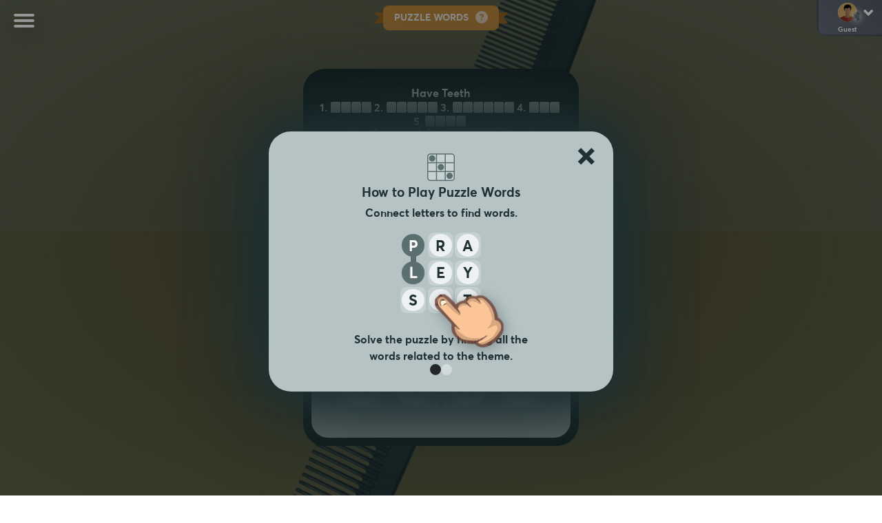

--- FILE ---
content_type: text/html; charset=UTF-8
request_url: https://wordshake.com/have-teeth
body_size: 51679
content:
<!DOCTYPE html>
<html lang="en-US">

<head>
	<title>Daily Puzzle: Have Teeth</title>
	<meta charset="UTF-8" />
	<meta name="viewport" content="width=device-width, initial-scale=1.0, minimum-scale=1.0, maximum-scale=1.0, shrink-to-fit=no, user-scalable=no" />
	<meta name="google-site-verification" content="N51ucjEr60xa_JTnAJY9acB90YzCCqlF6jEw441h2Mk" />
	<meta name="p:domain_verify" content="b18f1c9ddfd0bef59f50d6693d3c8321" />

	<link rel="icon" href="/wp-content/uploads/2023/07/wordshake-favicon-1.png" type="image/png">
	
	

	
	
	
	

	
	
	
		
	
	
	
	
	
	
	
	
	
	
	
	<!--FREESTAR-->

	
	<!-- PLACE THIS SCRIPT INSIDE OF YOUR HEAD TAGS -->

<script data-cfasync="false" type="text/javascript">
  (()=>{"use strict";var t={175:(t,e,n)=>{n.d(e,{A:()=>c});var r=n(601),o=n.n(r),i=n(314),a=n.n(i)()(o());a.push([t.id,'div._1mbd8ky{position:fixed;top:0;left:0;width:100%;height:100%;background:rgba(0,0,0,.4);z-index:999999}div._1mbd8ky *{box-sizing:border-box}div._1mbd8ky div._198yzhg{position:fixed;top:50%;left:50%;transform:translate(-50%, -50%);display:flex;flex-direction:column;justify-content:flex-start;min-height:25vh;width:50%;background-color:#fff;border:none;border-radius:1em;box-shadow:0 0 10px rgba(0,0,0,.3);text-align:center;font-size:13px;font-family:Arial,Helvetica,sans-serif;font-weight:bold;line-height:2;color:#000}div._1mbd8ky div._198yzhg *:before,div._1mbd8ky div._198yzhg *:after{content:"";display:none}@media screen and (max-width: 479px){div._1mbd8ky div._198yzhg{font-size:13px;width:90%}}@media screen and (min-width: 480px){div._1mbd8ky div._198yzhg{font-size:14px;width:80%}}@media screen and (min-width: 608px){div._1mbd8ky div._198yzhg{font-size:14px;width:70%}}@media screen and (min-width: 960px){div._1mbd8ky div._198yzhg{font-size:16px;width:70%}}@media screen and (min-width: 1200px){div._1mbd8ky div._198yzhg{font-size:16px;width:840px}}div._1mbd8ky div._198yzhg header{width:100%;background-color:rgba(0,0,0,0);border:0;color:inherit;display:block;font-size:1em;font-family:inherit;letter-spacing:normal;margin:0;opacity:1;outline:none;padding:1em 2em;position:static;text-align:center}div._1mbd8ky div._198yzhg header img{display:inline;margin:0 0 16px 0;padding:0;max-width:240px;max-height:60px}div._1mbd8ky div._198yzhg header h2{display:block;line-height:1.3;padding:0;font-family:inherit;font-weight:normal;font-style:normal;text-decoration:initial;text-align:center;font-size:1.75em;margin:0;color:inherit}div._1mbd8ky div._198yzhg header h2:not(img+*){margin-top:30px}div._1mbd8ky div._198yzhg header span.ggmtgz{position:absolute;top:0;right:15px;font-size:2em;font-weight:normal;cursor:pointer;color:inherit}div._1mbd8ky div._198yzhg header span.ggmtgz:hover{filter:brightness(115%)}div._1mbd8ky div._198yzhg section{width:100%;margin:0;padding:1em 2em;text-align:center;font-family:inherit;color:inherit;background:rgba(0,0,0,0)}div._1mbd8ky div._198yzhg section p{display:block;margin:0 0 1em 0;line-height:1.5;text-align:center;font-size:1em;font-family:inherit;color:inherit;overflow-wrap:break-word;font-weight:normal;font-style:normal;text-decoration:initial}div._1mbd8ky div._198yzhg section p:last-of-type{margin:0 0 1.5em 0}div._1mbd8ky div._198yzhg section.ijl1ch{display:block}div._1mbd8ky div._198yzhg section.ijl1ch.v1fx5m{display:none}div._1mbd8ky div._198yzhg section.ijl1ch a.nb9oy2.zl2fp4{color:var(--zl2fp4)}div._1mbd8ky div._198yzhg section.ijl1ch a.nb9oy2._1ogdq5f{text-decoration:var(--_1ogdq5f)}div._1mbd8ky div._198yzhg section.ijl1ch a.nb9oy2._1o7vm1f:visited{color:var(--_1o7vm1f)}div._1mbd8ky div._198yzhg section.ijl1ch div.axogvc{display:block;margin:.75em;padding:0}div._1mbd8ky div._198yzhg section.ijl1ch div.axogvc p._19ax4ey{max-width:80%;margin:0 auto;padding:0;font-size:.85em;color:inherit;font-style:normal;font-weight:normal;cursor:pointer}div._1mbd8ky div._198yzhg section._1863sjh{display:block}div._1mbd8ky div._198yzhg section._1863sjh.v1fx5m{display:none}div._1mbd8ky div._198yzhg section._1863sjh h4._1uwwg2n{color:inherit;text-align:initial;font-weight:normal;font-family:inherit;font-size:1.125em;margin:0 0 .5em .5em}div._1mbd8ky div._198yzhg section._1863sjh div._1w7m8bp{display:flex;margin:1.5em 0}div._1mbd8ky div._198yzhg section._1863sjh div._1w7m8bp ul.hyxf2p{max-height:300px;flex:2;list-style:none;overflow-y:auto;margin:0 1em 0 0;padding-inline-start:0}@media screen and (min-width: 608px){div._1mbd8ky div._198yzhg section._1863sjh div._1w7m8bp ul.hyxf2p{flex:1;margin:0 2em 0 0}}div._1mbd8ky div._198yzhg section._1863sjh div._1w7m8bp ul.hyxf2p li{padding:.75em;cursor:pointer;background:rgba(0,0,0,.05);font-weight:bold}div._1mbd8ky div._198yzhg section._1863sjh div._1w7m8bp ul.hyxf2p li:hover{background:rgba(0,0,0,.075)}div._1mbd8ky div._198yzhg section._1863sjh div._1w7m8bp ul.hyxf2p li.vm0jvi{color:var(--_13jktuh);background:var(--_1j43n1n)}div._1mbd8ky div._198yzhg section._1863sjh div._1w7m8bp div.rrdw3j{max-height:300px;overflow-y:auto;flex:3;display:flex;flex-direction:column;justify-content:space-between;text-align:initial}div._1mbd8ky div._198yzhg section._1863sjh div._1w7m8bp div.rrdw3j ol.aty11x{display:none;list-style-type:decimal;text-align:initial;padding:0;margin:0 2em;font-weight:normal}div._1mbd8ky div._198yzhg section._1863sjh div._1w7m8bp div.rrdw3j ol.aty11x.vm0jvi{display:block}div._1mbd8ky div._198yzhg section._1863sjh div._1w7m8bp div.rrdw3j p{margin:1em 0 0;text-align:inherit;font-style:italic}div._1mbd8ky div._198yzhg section._1863sjh button._1ungsbp{font-size:1em;text-transform:initial}div._1mbd8ky div._198yzhg button._12a8rkv{width:auto;height:auto;max-width:90%;cursor:pointer;display:inline-block;letter-spacing:normal;margin:.75em;opacity:1;outline:none;overflow-wrap:break-word;font-family:inherit;font-weight:normal;font-style:normal;text-decoration:initial;text-transform:uppercase;text-align:center;color:#fff;font-size:1.15em;padding:.75em 2em;padding-inline:2em;padding-block:.75em;line-height:normal;background:#40c28a;border:none;border-radius:.25em;box-shadow:none}div._1mbd8ky div._198yzhg button._12a8rkv:hover{filter:brightness(115%);box-shadow:none}div._1mbd8ky div._198yzhg a._1ad7ks0{height:50px;width:50px;position:absolute;bottom:5px;right:5px}div._1mbd8ky div._198yzhg a._1ad7ks0 img{position:initial;height:100%;width:100%;filter:drop-shadow(1px 1px 1px var(--_1szoe3t))}',""]);const c=a},314:t=>{t.exports=function(t){var e=[];return e.toString=function(){return this.map((function(e){var n="",r=void 0!==e[5];return e[4]&&(n+="@supports (".concat(e[4],") {")),e[2]&&(n+="@media ".concat(e[2]," {")),r&&(n+="@layer".concat(e[5].length>0?" ".concat(e[5]):""," {")),n+=t(e),r&&(n+="}"),e[2]&&(n+="}"),e[4]&&(n+="}"),n})).join("")},e.i=function(t,n,r,o,i){"string"==typeof t&&(t=[[null,t,void 0]]);var a={};if(r)for(var c=0;c<this.length;c++){var s=this[c][0];null!=s&&(a[s]=!0)}for(var l=0;l<t.length;l++){var u=[].concat(t[l]);r&&a[u[0]]||(void 0!==i&&(void 0===u[5]||(u[1]="@layer".concat(u[5].length>0?" ".concat(u[5]):""," {").concat(u[1],"}")),u[5]=i),n&&(u[2]?(u[1]="@media ".concat(u[2]," {").concat(u[1],"}"),u[2]=n):u[2]=n),o&&(u[4]?(u[1]="@supports (".concat(u[4],") {").concat(u[1],"}"),u[4]=o):u[4]="".concat(o)),e.push(u))}},e}},601:t=>{t.exports=function(t){return t[1]}},72:t=>{var e=[];function n(t){for(var n=-1,r=0;r<e.length;r++)if(e[r].identifier===t){n=r;break}return n}function r(t,r){for(var i={},a=[],c=0;c<t.length;c++){var s=t[c],l=r.base?s[0]+r.base:s[0],u=i[l]||0,d="".concat(l," ").concat(u);i[l]=u+1;var f=n(d),h={css:s[1],media:s[2],sourceMap:s[3],supports:s[4],layer:s[5]};if(-1!==f)e[f].references++,e[f].updater(h);else{var p=o(h,r);r.byIndex=c,e.splice(c,0,{identifier:d,updater:p,references:1})}a.push(d)}return a}function o(t,e){var n=e.domAPI(e);n.update(t);return function(e){if(e){if(e.css===t.css&&e.media===t.media&&e.sourceMap===t.sourceMap&&e.supports===t.supports&&e.layer===t.layer)return;n.update(t=e)}else n.remove()}}t.exports=function(t,o){var i=r(t=t||[],o=o||{});return function(t){t=t||[];for(var a=0;a<i.length;a++){var c=n(i[a]);e[c].references--}for(var s=r(t,o),l=0;l<i.length;l++){var u=n(i[l]);0===e[u].references&&(e[u].updater(),e.splice(u,1))}i=s}}},659:t=>{var e={};t.exports=function(t,n){var r=function(t){if(void 0===e[t]){var n=document.querySelector(t);if(window.HTMLIFrameElement&&n instanceof window.HTMLIFrameElement)try{n=n.contentDocument.head}catch(t){n=null}e[t]=n}return e[t]}(t);if(!r)throw new Error("Couldn't find a style target. This probably means that the value for the 'insert' parameter is invalid.");r.appendChild(n)}},540:t=>{t.exports=function(t){var e=document.createElement("style");return t.setAttributes(e,t.attributes),t.insert(e,t.options),e}},56:(t,e,n)=>{t.exports=function(t){var e=n.nc;e&&t.setAttribute("nonce",e)}},825:t=>{t.exports=function(t){if("undefined"==typeof document)return{update:function(){},remove:function(){}};var e=t.insertStyleElement(t);return{update:function(n){!function(t,e,n){var r="";n.supports&&(r+="@supports (".concat(n.supports,") {")),n.media&&(r+="@media ".concat(n.media," {"));var o=void 0!==n.layer;o&&(r+="@layer".concat(n.layer.length>0?" ".concat(n.layer):""," {")),r+=n.css,o&&(r+="}"),n.media&&(r+="}"),n.supports&&(r+="}");var i=n.sourceMap;i&&"undefined"!=typeof btoa&&(r+=`\n/*# sourceMappingURL=data:application/json;base64,`.concat(btoa(unescape(encodeURIComponent(JSON.stringify(i))))," */")),e.styleTagTransform(r,t,e.options)}(e,t,n)},remove:function(){!function(t){if(null===t.parentNode)return!1;t.parentNode.removeChild(t)}(e)}}}},113:t=>{t.exports=function(t,e){if(e.styleSheet)e.styleSheet.cssText=t;else{for(;e.firstChild;)e.removeChild(e.firstChild);e.appendChild(document.createTextNode(t))}}}},e={};function n(r){var o=e[r];if(void 0!==o)return o.exports;var i=e[r]={id:r,exports:{}};return t[r](i,i.exports,n),i.exports}n.n=t=>{var e=t&&t.__esModule?()=>t.default:()=>t;return n.d(e,{a:e}),e},n.d=(t,e)=>{for(var r in e)n.o(e,r)&&!n.o(t,r)&&Object.defineProperty(t,r,{enumerable:!0,get:e[r]})},n.o=(t,e)=>Object.prototype.hasOwnProperty.call(t,e),n.nc=void 0;const r={randomUUID:"undefined"!=typeof crypto&&crypto.randomUUID&&crypto.randomUUID.bind(crypto)};let o;const i=new Uint8Array(16);function a(){if(!o&&(o="undefined"!=typeof crypto&&crypto.getRandomValues&&crypto.getRandomValues.bind(crypto),!o))throw new Error("crypto.getRandomValues() not supported. See https://github.com/uuidjs/uuid#getrandomvalues-not-supported");return o(i)}const c=[];for(let t=0;t<256;++t)c.push((t+256).toString(16).slice(1));function s(t,e=0){return c[t[e+0]]+c[t[e+1]]+c[t[e+2]]+c[t[e+3]]+"-"+c[t[e+4]]+c[t[e+5]]+"-"+c[t[e+6]]+c[t[e+7]]+"-"+c[t[e+8]]+c[t[e+9]]+"-"+c[t[e+10]]+c[t[e+11]]+c[t[e+12]]+c[t[e+13]]+c[t[e+14]]+c[t[e+15]]}const l=function(t,e,n){if(r.randomUUID&&!e&&!t)return r.randomUUID();const o=(t=t||{}).random||(t.rng||a)();if(o[6]=15&o[6]|64,o[8]=63&o[8]|128,e){n=n||0;for(let t=0;t<16;++t)e[n+t]=o[t];return e}return s(o)};var u=n(72),d=n.n(u),f=n(825),h=n.n(f),p=n(659),v=n.n(p),m=n(56),y=n.n(m),g=n(540),b=n.n(g),w=n(113),x=n.n(w),k=n(175),L={};L.styleTagTransform=x(),L.setAttributes=y(),L.insert=v().bind(null,"head"),L.domAPI=h(),L.insertStyleElement=b();d()(k.A,L);k.A&&k.A.locals&&k.A.locals;function E(t){return E="function"==typeof Symbol&&"symbol"==typeof Symbol.iterator?function(t){return typeof t}:function(t){return t&&"function"==typeof Symbol&&t.constructor===Symbol&&t!==Symbol.prototype?"symbol":typeof t},E(t)}function C(){C=function(){return e};var t,e={},n=Object.prototype,r=n.hasOwnProperty,o=Object.defineProperty||function(t,e,n){t[e]=n.value},i="function"==typeof Symbol?Symbol:{},a=i.iterator||"@@iterator",c=i.asyncIterator||"@@asyncIterator",s=i.toStringTag||"@@toStringTag";function l(t,e,n){return Object.defineProperty(t,e,{value:n,enumerable:!0,configurable:!0,writable:!0}),t[e]}try{l({},"")}catch(t){l=function(t,e,n){return t[e]=n}}function u(t,e,n,r){var i=e&&e.prototype instanceof y?e:y,a=Object.create(i.prototype),c=new T(r||[]);return o(a,"_invoke",{value:A(t,n,c)}),a}function d(t,e,n){try{return{type:"normal",arg:t.call(e,n)}}catch(t){return{type:"throw",arg:t}}}e.wrap=u;var f="suspendedStart",h="suspendedYield",p="executing",v="completed",m={};function y(){}function g(){}function b(){}var w={};l(w,a,(function(){return this}));var x=Object.getPrototypeOf,k=x&&x(x(_([])));k&&k!==n&&r.call(k,a)&&(w=k);var L=b.prototype=y.prototype=Object.create(w);function S(t){["next","throw","return"].forEach((function(e){l(t,e,(function(t){return this._invoke(e,t)}))}))}function j(t,e){function n(o,i,a,c){var s=d(t[o],t,i);if("throw"!==s.type){var l=s.arg,u=l.value;return u&&"object"==E(u)&&r.call(u,"__await")?e.resolve(u.__await).then((function(t){n("next",t,a,c)}),(function(t){n("throw",t,a,c)})):e.resolve(u).then((function(t){l.value=t,a(l)}),(function(t){return n("throw",t,a,c)}))}c(s.arg)}var i;o(this,"_invoke",{value:function(t,r){function o(){return new e((function(e,o){n(t,r,e,o)}))}return i=i?i.then(o,o):o()}})}function A(e,n,r){var o=f;return function(i,a){if(o===p)throw Error("Generator is already running");if(o===v){if("throw"===i)throw a;return{value:t,done:!0}}for(r.method=i,r.arg=a;;){var c=r.delegate;if(c){var s=I(c,r);if(s){if(s===m)continue;return s}}if("next"===r.method)r.sent=r._sent=r.arg;else if("throw"===r.method){if(o===f)throw o=v,r.arg;r.dispatchException(r.arg)}else"return"===r.method&&r.abrupt("return",r.arg);o=p;var l=d(e,n,r);if("normal"===l.type){if(o=r.done?v:h,l.arg===m)continue;return{value:l.arg,done:r.done}}"throw"===l.type&&(o=v,r.method="throw",r.arg=l.arg)}}}function I(e,n){var r=n.method,o=e.iterator[r];if(o===t)return n.delegate=null,"throw"===r&&e.iterator.return&&(n.method="return",n.arg=t,I(e,n),"throw"===n.method)||"return"!==r&&(n.method="throw",n.arg=new TypeError("The iterator does not provide a '"+r+"' method")),m;var i=d(o,e.iterator,n.arg);if("throw"===i.type)return n.method="throw",n.arg=i.arg,n.delegate=null,m;var a=i.arg;return a?a.done?(n[e.resultName]=a.value,n.next=e.nextLoc,"return"!==n.method&&(n.method="next",n.arg=t),n.delegate=null,m):a:(n.method="throw",n.arg=new TypeError("iterator result is not an object"),n.delegate=null,m)}function P(t){var e={tryLoc:t[0]};1 in t&&(e.catchLoc=t[1]),2 in t&&(e.finallyLoc=t[2],e.afterLoc=t[3]),this.tryEntries.push(e)}function Y(t){var e=t.completion||{};e.type="normal",delete e.arg,t.completion=e}function T(t){this.tryEntries=[{tryLoc:"root"}],t.forEach(P,this),this.reset(!0)}function _(e){if(e||""===e){var n=e[a];if(n)return n.call(e);if("function"==typeof e.next)return e;if(!isNaN(e.length)){var o=-1,i=function n(){for(;++o<e.length;)if(r.call(e,o))return n.value=e[o],n.done=!1,n;return n.value=t,n.done=!0,n};return i.next=i}}throw new TypeError(E(e)+" is not iterable")}return g.prototype=b,o(L,"constructor",{value:b,configurable:!0}),o(b,"constructor",{value:g,configurable:!0}),g.displayName=l(b,s,"GeneratorFunction"),e.isGeneratorFunction=function(t){var e="function"==typeof t&&t.constructor;return!!e&&(e===g||"GeneratorFunction"===(e.displayName||e.name))},e.mark=function(t){return Object.setPrototypeOf?Object.setPrototypeOf(t,b):(t.__proto__=b,l(t,s,"GeneratorFunction")),t.prototype=Object.create(L),t},e.awrap=function(t){return{__await:t}},S(j.prototype),l(j.prototype,c,(function(){return this})),e.AsyncIterator=j,e.async=function(t,n,r,o,i){void 0===i&&(i=Promise);var a=new j(u(t,n,r,o),i);return e.isGeneratorFunction(n)?a:a.next().then((function(t){return t.done?t.value:a.next()}))},S(L),l(L,s,"Generator"),l(L,a,(function(){return this})),l(L,"toString",(function(){return"[object Generator]"})),e.keys=function(t){var e=Object(t),n=[];for(var r in e)n.push(r);return n.reverse(),function t(){for(;n.length;){var r=n.pop();if(r in e)return t.value=r,t.done=!1,t}return t.done=!0,t}},e.values=_,T.prototype={constructor:T,reset:function(e){if(this.prev=0,this.next=0,this.sent=this._sent=t,this.done=!1,this.delegate=null,this.method="next",this.arg=t,this.tryEntries.forEach(Y),!e)for(var n in this)"t"===n.charAt(0)&&r.call(this,n)&&!isNaN(+n.slice(1))&&(this[n]=t)},stop:function(){this.done=!0;var t=this.tryEntries[0].completion;if("throw"===t.type)throw t.arg;return this.rval},dispatchException:function(e){if(this.done)throw e;var n=this;function o(r,o){return c.type="throw",c.arg=e,n.next=r,o&&(n.method="next",n.arg=t),!!o}for(var i=this.tryEntries.length-1;i>=0;--i){var a=this.tryEntries[i],c=a.completion;if("root"===a.tryLoc)return o("end");if(a.tryLoc<=this.prev){var s=r.call(a,"catchLoc"),l=r.call(a,"finallyLoc");if(s&&l){if(this.prev<a.catchLoc)return o(a.catchLoc,!0);if(this.prev<a.finallyLoc)return o(a.finallyLoc)}else if(s){if(this.prev<a.catchLoc)return o(a.catchLoc,!0)}else{if(!l)throw Error("try statement without catch or finally");if(this.prev<a.finallyLoc)return o(a.finallyLoc)}}}},abrupt:function(t,e){for(var n=this.tryEntries.length-1;n>=0;--n){var o=this.tryEntries[n];if(o.tryLoc<=this.prev&&r.call(o,"finallyLoc")&&this.prev<o.finallyLoc){var i=o;break}}i&&("break"===t||"continue"===t)&&i.tryLoc<=e&&e<=i.finallyLoc&&(i=null);var a=i?i.completion:{};return a.type=t,a.arg=e,i?(this.method="next",this.next=i.finallyLoc,m):this.complete(a)},complete:function(t,e){if("throw"===t.type)throw t.arg;return"break"===t.type||"continue"===t.type?this.next=t.arg:"return"===t.type?(this.rval=this.arg=t.arg,this.method="return",this.next="end"):"normal"===t.type&&e&&(this.next=e),m},finish:function(t){for(var e=this.tryEntries.length-1;e>=0;--e){var n=this.tryEntries[e];if(n.finallyLoc===t)return this.complete(n.completion,n.afterLoc),Y(n),m}},catch:function(t){for(var e=this.tryEntries.length-1;e>=0;--e){var n=this.tryEntries[e];if(n.tryLoc===t){var r=n.completion;if("throw"===r.type){var o=r.arg;Y(n)}return o}}throw Error("illegal catch attempt")},delegateYield:function(e,n,r){return this.delegate={iterator:_(e),resultName:n,nextLoc:r},"next"===this.method&&(this.arg=t),m}},e}function S(t,e,n,r,o,i,a){try{var c=t[i](a),s=c.value}catch(t){return void n(t)}c.done?e(s):Promise.resolve(s).then(r,o)}function j(t){return function(){var e=this,n=arguments;return new Promise((function(r,o){var i=t.apply(e,n);function a(t){S(i,r,o,a,c,"next",t)}function c(t){S(i,r,o,a,c,"throw",t)}a(void 0)}))}}var A="ZnMtYWRiLWVycg",I=function(){var t=j(C().mark((function t(){var e,n,r,o,i;return C().wrap((function(t){for(;;)switch(t.prev=t.next){case 0:if(document.body){t.next=3;break}return t.next=3,new Promise((function(t){return document.addEventListener("DOMContentLoaded",t)}));case 3:for(e=["YWQ=","YmFubmVyLWFk","YmFubmVyX2Fk","YmFubmVyLWFkLWNvbnRhaW5lcg==","YWQtc2lkZXJhaWw=","c3RpY2t5YWRz","aW1wcnRudC1jbnQ="],(n=document.createElement("div")).textContent=Math.random().toString(),n.setAttribute(atob("ZGF0YS1mcmVlc3Rhci1hZA=="),Math.random().toString()),r=0;r<e.length;r++)n.classList.add(atob(e[r]));if(n.style.display="block",document.body.appendChild(n),o=window.getComputedStyle(n),i=null==o?void 0:o.display,n.remove(),"none"!==i){t.next=15;break}throw new Error(A);case 15:case"end":return t.stop()}}),t)})));return function(){return t.apply(this,arguments)}}(),P=function(){var t=j(C().mark((function t(e){var n,r=arguments;return C().wrap((function(t){for(;;)switch(t.prev=t.next){case 0:return n=r.length>1&&void 0!==r[1]&&r[1],t.abrupt("return",new Promise((function(t,r){var o=document.createElement("script");try{o.src=e,o.addEventListener("load",(function(){n?T(e,t,r):t()})),o.addEventListener("error",(function(){r(A)})),document.head.appendChild(o)}catch(t){r(t)}finally{o.remove()}})));case 2:case"end":return t.stop()}}),t)})));return function(e){return t.apply(this,arguments)}}(),Y=function(){var t=j(C().mark((function t(){var e,n=arguments;return C().wrap((function(t){for(;;)switch(t.prev=t.next){case 0:return e=n.length>0&&void 0!==n[0]?n[0]:atob("aHR0cHM6Ly9hLnB1Yi5uZXR3b3JrL2NvcmUvaW1ncy8xLnBuZw"),t.abrupt("return",new Promise((function(t,n){var r=encodeURIComponent((new Date).toISOString().split("Z")[0]),o=document.createElement("img");o.src="".concat(e,"?x=").concat(r),o.onload=j(C().mark((function r(){return C().wrap((function(r){for(;;)switch(r.prev=r.next){case 0:return r.next=2,T(e,t,n);case 2:t(),o.remove();case 4:case"end":return r.stop()}}),r)}))),o.onerror=function(){n(A),o.remove()},document.body.appendChild(o)})));case 2:case"end":return t.stop()}}),t)})));return function(){return t.apply(this,arguments)}}(),T=function(){var t=j(C().mark((function t(e,n,r){var o,i,a,c;return C().wrap((function(t){for(;;)switch(t.prev=t.next){case 0:return t.prev=0,t.next=3,fetch(e);case 3:o=t.sent,i=null==o?void 0:o.redirected,a=null==o?void 0:o.url,c=!!a&&a!==e,i||c?r(A):n(),t.next=13;break;case 10:t.prev=10,t.t0=t.catch(0),r(A);case 13:case"end":return t.stop()}}),t,null,[[0,10]])})));return function(e,n,r){return t.apply(this,arguments)}}();function _(t){return _="function"==typeof Symbol&&"symbol"==typeof Symbol.iterator?function(t){return typeof t}:function(t){return t&&"function"==typeof Symbol&&t.constructor===Symbol&&t!==Symbol.prototype?"symbol":typeof t},_(t)}function z(){z=function(){return e};var t,e={},n=Object.prototype,r=n.hasOwnProperty,o=Object.defineProperty||function(t,e,n){t[e]=n.value},i="function"==typeof Symbol?Symbol:{},a=i.iterator||"@@iterator",c=i.asyncIterator||"@@asyncIterator",s=i.toStringTag||"@@toStringTag";function l(t,e,n){return Object.defineProperty(t,e,{value:n,enumerable:!0,configurable:!0,writable:!0}),t[e]}try{l({},"")}catch(t){l=function(t,e,n){return t[e]=n}}function u(t,e,n,r){var i=e&&e.prototype instanceof y?e:y,a=Object.create(i.prototype),c=new P(r||[]);return o(a,"_invoke",{value:S(t,n,c)}),a}function d(t,e,n){try{return{type:"normal",arg:t.call(e,n)}}catch(t){return{type:"throw",arg:t}}}e.wrap=u;var f="suspendedStart",h="suspendedYield",p="executing",v="completed",m={};function y(){}function g(){}function b(){}var w={};l(w,a,(function(){return this}));var x=Object.getPrototypeOf,k=x&&x(x(Y([])));k&&k!==n&&r.call(k,a)&&(w=k);var L=b.prototype=y.prototype=Object.create(w);function E(t){["next","throw","return"].forEach((function(e){l(t,e,(function(t){return this._invoke(e,t)}))}))}function C(t,e){function n(o,i,a,c){var s=d(t[o],t,i);if("throw"!==s.type){var l=s.arg,u=l.value;return u&&"object"==_(u)&&r.call(u,"__await")?e.resolve(u.__await).then((function(t){n("next",t,a,c)}),(function(t){n("throw",t,a,c)})):e.resolve(u).then((function(t){l.value=t,a(l)}),(function(t){return n("throw",t,a,c)}))}c(s.arg)}var i;o(this,"_invoke",{value:function(t,r){function o(){return new e((function(e,o){n(t,r,e,o)}))}return i=i?i.then(o,o):o()}})}function S(e,n,r){var o=f;return function(i,a){if(o===p)throw Error("Generator is already running");if(o===v){if("throw"===i)throw a;return{value:t,done:!0}}for(r.method=i,r.arg=a;;){var c=r.delegate;if(c){var s=j(c,r);if(s){if(s===m)continue;return s}}if("next"===r.method)r.sent=r._sent=r.arg;else if("throw"===r.method){if(o===f)throw o=v,r.arg;r.dispatchException(r.arg)}else"return"===r.method&&r.abrupt("return",r.arg);o=p;var l=d(e,n,r);if("normal"===l.type){if(o=r.done?v:h,l.arg===m)continue;return{value:l.arg,done:r.done}}"throw"===l.type&&(o=v,r.method="throw",r.arg=l.arg)}}}function j(e,n){var r=n.method,o=e.iterator[r];if(o===t)return n.delegate=null,"throw"===r&&e.iterator.return&&(n.method="return",n.arg=t,j(e,n),"throw"===n.method)||"return"!==r&&(n.method="throw",n.arg=new TypeError("The iterator does not provide a '"+r+"' method")),m;var i=d(o,e.iterator,n.arg);if("throw"===i.type)return n.method="throw",n.arg=i.arg,n.delegate=null,m;var a=i.arg;return a?a.done?(n[e.resultName]=a.value,n.next=e.nextLoc,"return"!==n.method&&(n.method="next",n.arg=t),n.delegate=null,m):a:(n.method="throw",n.arg=new TypeError("iterator result is not an object"),n.delegate=null,m)}function A(t){var e={tryLoc:t[0]};1 in t&&(e.catchLoc=t[1]),2 in t&&(e.finallyLoc=t[2],e.afterLoc=t[3]),this.tryEntries.push(e)}function I(t){var e=t.completion||{};e.type="normal",delete e.arg,t.completion=e}function P(t){this.tryEntries=[{tryLoc:"root"}],t.forEach(A,this),this.reset(!0)}function Y(e){if(e||""===e){var n=e[a];if(n)return n.call(e);if("function"==typeof e.next)return e;if(!isNaN(e.length)){var o=-1,i=function n(){for(;++o<e.length;)if(r.call(e,o))return n.value=e[o],n.done=!1,n;return n.value=t,n.done=!0,n};return i.next=i}}throw new TypeError(_(e)+" is not iterable")}return g.prototype=b,o(L,"constructor",{value:b,configurable:!0}),o(b,"constructor",{value:g,configurable:!0}),g.displayName=l(b,s,"GeneratorFunction"),e.isGeneratorFunction=function(t){var e="function"==typeof t&&t.constructor;return!!e&&(e===g||"GeneratorFunction"===(e.displayName||e.name))},e.mark=function(t){return Object.setPrototypeOf?Object.setPrototypeOf(t,b):(t.__proto__=b,l(t,s,"GeneratorFunction")),t.prototype=Object.create(L),t},e.awrap=function(t){return{__await:t}},E(C.prototype),l(C.prototype,c,(function(){return this})),e.AsyncIterator=C,e.async=function(t,n,r,o,i){void 0===i&&(i=Promise);var a=new C(u(t,n,r,o),i);return e.isGeneratorFunction(n)?a:a.next().then((function(t){return t.done?t.value:a.next()}))},E(L),l(L,s,"Generator"),l(L,a,(function(){return this})),l(L,"toString",(function(){return"[object Generator]"})),e.keys=function(t){var e=Object(t),n=[];for(var r in e)n.push(r);return n.reverse(),function t(){for(;n.length;){var r=n.pop();if(r in e)return t.value=r,t.done=!1,t}return t.done=!0,t}},e.values=Y,P.prototype={constructor:P,reset:function(e){if(this.prev=0,this.next=0,this.sent=this._sent=t,this.done=!1,this.delegate=null,this.method="next",this.arg=t,this.tryEntries.forEach(I),!e)for(var n in this)"t"===n.charAt(0)&&r.call(this,n)&&!isNaN(+n.slice(1))&&(this[n]=t)},stop:function(){this.done=!0;var t=this.tryEntries[0].completion;if("throw"===t.type)throw t.arg;return this.rval},dispatchException:function(e){if(this.done)throw e;var n=this;function o(r,o){return c.type="throw",c.arg=e,n.next=r,o&&(n.method="next",n.arg=t),!!o}for(var i=this.tryEntries.length-1;i>=0;--i){var a=this.tryEntries[i],c=a.completion;if("root"===a.tryLoc)return o("end");if(a.tryLoc<=this.prev){var s=r.call(a,"catchLoc"),l=r.call(a,"finallyLoc");if(s&&l){if(this.prev<a.catchLoc)return o(a.catchLoc,!0);if(this.prev<a.finallyLoc)return o(a.finallyLoc)}else if(s){if(this.prev<a.catchLoc)return o(a.catchLoc,!0)}else{if(!l)throw Error("try statement without catch or finally");if(this.prev<a.finallyLoc)return o(a.finallyLoc)}}}},abrupt:function(t,e){for(var n=this.tryEntries.length-1;n>=0;--n){var o=this.tryEntries[n];if(o.tryLoc<=this.prev&&r.call(o,"finallyLoc")&&this.prev<o.finallyLoc){var i=o;break}}i&&("break"===t||"continue"===t)&&i.tryLoc<=e&&e<=i.finallyLoc&&(i=null);var a=i?i.completion:{};return a.type=t,a.arg=e,i?(this.method="next",this.next=i.finallyLoc,m):this.complete(a)},complete:function(t,e){if("throw"===t.type)throw t.arg;return"break"===t.type||"continue"===t.type?this.next=t.arg:"return"===t.type?(this.rval=this.arg=t.arg,this.method="return",this.next="end"):"normal"===t.type&&e&&(this.next=e),m},finish:function(t){for(var e=this.tryEntries.length-1;e>=0;--e){var n=this.tryEntries[e];if(n.finallyLoc===t)return this.complete(n.completion,n.afterLoc),I(n),m}},catch:function(t){for(var e=this.tryEntries.length-1;e>=0;--e){var n=this.tryEntries[e];if(n.tryLoc===t){var r=n.completion;if("throw"===r.type){var o=r.arg;I(n)}return o}}throw Error("illegal catch attempt")},delegateYield:function(e,n,r){return this.delegate={iterator:Y(e),resultName:n,nextLoc:r},"next"===this.method&&(this.arg=t),m}},e}function O(t,e,n,r,o,i,a){try{var c=t[i](a),s=c.value}catch(t){return void n(t)}c.done?e(s):Promise.resolve(s).then(r,o)}function H(t){return function(){var e=this,n=arguments;return new Promise((function(r,o){var i=t.apply(e,n);function a(t){O(i,r,o,a,c,"next",t)}function c(t){O(i,r,o,a,c,"throw",t)}a(void 0)}))}}function U(t,e){for(var n=0;n<e.length;n++){var r=e[n];r.enumerable=r.enumerable||!1,r.configurable=!0,"value"in r&&(r.writable=!0),Object.defineProperty(t,R(r.key),r)}}function R(t){var e=function(t,e){if("object"!=_(t)||!t)return t;var n=t[Symbol.toPrimitive];if(void 0!==n){var r=n.call(t,e||"default");if("object"!=_(r))return r;throw new TypeError("@@toPrimitive must return a primitive value.")}return("string"===e?String:Number)(t)}(t,"string");return"symbol"==_(e)?e:e+""}var F=function(){return t=function t(e){!function(t,e){if(!(t instanceof e))throw new TypeError("Cannot call a class as a function")}(this,t),this.config=null,this.langCode=null,this.languages=this.getUserPreferredLanguages(e)},e=[{key:"init",value:(i=H(z().mark((function t(){return z().wrap((function(t){for(;;)switch(t.prev=t.next){case 0:return t.next=2,this.fetchConfig();case 2:this.config=t.sent,null!==this.config&&(this.langCode=this.getFirstSupportedLanguage(this.languages),this.observe());case 4:case"end":return t.stop()}}),t,this)}))),function(){return i.apply(this,arguments)})},{key:"fetchConfig",value:(o=H(z().mark((function t(){var e,n,r,o,i,a;return z().wrap((function(t){for(;;)switch(t.prev=t.next){case 0:return n=(e=["Y29uZmlnLmNvbmZpZy1mYWN0b3J5LmNvbQ==","Y29uZmlnLmNvbnRlbnQtc2V0dGluZ3MuY29t","Y29uZmlnLnNpdGUtY29uZmlnLmNvbQ==","Y29uZmlnLmZyZmlndXJlcy5jb20="]).length-1,r=Number.isNaN(Number(localStorage.getItem("fs.cdi")))?0:Number(localStorage.getItem("fs.cdi")),o=Number.isNaN(Number(localStorage.getItem("fs.cfc")))?0:Number(localStorage.getItem("fs.cfc")),i=atob(e[r]),a="https://".concat(i,"/wordshake-com.json"),t.prev=6,t.next=9,fetch(a);case 9:return t.abrupt("return",t.sent.json());case 12:return t.prev=12,t.t0=t.catch(6),++o>=3&&(o=0,r++),r>n&&(r=0),t.abrupt("return",null);case 18:return t.prev=18,localStorage.setItem("fs.cdi",r),localStorage.setItem("fs.cfc",o),t.finish(18);case 22:case"end":return t.stop()}}),t,null,[[6,12,18,22]])}))),function(){return o.apply(this,arguments)})},{key:"killScroll",value:function(t){if(t.isScrollDisabled){this.existingOverflow=document.body.style.overflow,document.body.style.overflow="hidden";var e=window.pageYOffset||document.documentElement.scrollTop,n=window.pageXOffset||document.documentElement.scrollLeft;document.body.style.top="-".concat(e,"px"),document.body.style.left="-".concat(n,"px"),window.onscroll=function(){window.scrollTo(n,e)}}}},{key:"reviveScroll",value:function(){document.body.style.overflow=this.existingOverflow||"",window.onscroll=function(){}}},{key:"getUserPreferredLanguages",value:function(t){var e=t.languages,n=t.language,r=void 0===e?[n]:e;if(r)return r.map((function(t){var e=t.trim().toLowerCase();if(!e.includes("zh"))return e.split(/-|_/)[0];var n=e.split(/-|_/)[1];return"zh"===e||["hans","cn","sg"].includes(n)?"zh":["hant","hk","mo","tw"].includes(n)?"zh-hant":void 0}))}},{key:"getFirstSupportedLanguage",value:function(t){var e=this,n=["title","paragraphOne","buttonText"],r=t.find((function(t){return n.every((function(n){return!!e.config[n][t]}))}));return void 0!==r?r:"en"}},{key:"getLocalizedTextContent",value:function(t,e){var n,r=arguments.length>2&&void 0!==arguments[2]&&arguments[2],o=t[e];if(void 0===o)throw new Error("Config text not found for text key ".concat(e));return r?null!==(n=o[this.langCode])&&void 0!==n?n:o.en:o[this.langCode]}},{key:"getPixelString",value:function(t){return"number"==typeof t?"".concat(t,"px"):null}},{key:"pickContrastingColorValue",value:function(t,e,n){var r=t.substring(1,7);return.299*parseInt(r.substring(0,2),16)+.587*parseInt(r.substring(2,4),16)+.114*parseInt(r.substring(4,6),16)>=128?e:n}},{key:"generateOverlay",value:function(t){var e=this,n=t.siteId,r=t.isCloseEnabled,o=t.dismissDuration,i=t.dismissDurationPv,a=t.logoUrl,c=t.font,s=t.paragraphTwo,l=t.paragraphThree,u=t.closeText,d=t.linkText,f=t.linkUrl,h=t.textColor,p=t.headerTextColor,v=t.buttonTextColor,m=t.headerBgColor,y=t.bgColor,g=t.buttonBgColor,b=t.borderColor,w=t.borderWidth,x=t.borderRadius,k=t.closeButtonColor,L=t.closeTextColor,E=t.linkTextColor,C=t.linkTextDecoration,S=t.linkVisitedTextColor,j=t.hasFsBranding,A=t.disableInstructions,I=document.createElement("div");I.style.setProperty("--_1j43n1n",g||"#40C28A"),I.style.setProperty("--_13jktuh",v||"#000000"),I.style.setProperty("--_1szoe3t",this.pickContrastingColorValue(y||"#FFFFFF","white","black")),E&&I.style.setProperty("--zl2fp4",E),S&&I.style.setProperty("--_1o7vm1f",S),C&&I.style.setProperty("--_1ogdq5f",C),I.classList.add("_1mbd8ky"),I.id="eavgqh",I.dir="auto",this.oid=I.id;var P=document.createElement("div");P.classList.add("_198yzhg"),y&&(P.style.backgroundColor=y),c&&(P.style.fontFamily=c),h&&(P.style.color=h);var Y=this.getPixelString(x),T=this.getPixelString(w);Y&&(P.style.borderRadius=Y),(b||T)&&(P.style.borderStyle="solid"),b&&(P.style.borderColor=b),T&&(P.style.borderWidth=T);var _=document.createElement("header");if(p&&(_.style.color=p),m){_.style.backgroundColor=m;var z=Y||"1em";_.style.borderTopLeftRadius=z,_.style.borderTopRightRadius=z}if(a){var O=document.createElement("img");O.src=a,O.alt="Logo",O.onerror=function(){this.style.display="none"},_.appendChild(O)}var H=document.createElement("h2");H.textContent=this.getLocalizedTextContent(t,"title"),_.appendChild(H);var U=document.createElement("section");U.classList.add("ijl1ch");var R=document.createElement("p");if(R.textContent=this.getLocalizedTextContent(t,"paragraphOne"),U.appendChild(R),s&&0!==Object.keys(s).length){var F=document.createElement("p");F.textContent=this.getLocalizedTextContent(t,"paragraphTwo"),U.appendChild(F)}if(l&&0!==Object.keys(l).length){var B=document.createElement("p");B.textContent=this.getLocalizedTextContent(t,"paragraphThree"),U.appendChild(B)}var V=d&&this.getLocalizedTextContent(t,"linkText"),N=f&&this.getLocalizedTextContent(t,"linkUrl",!0);if(V&&N){var G=document.createElement("div");G.style.margin="0 0 1em";var Q=document.createElement("a");Q.classList.add("nb9oy2"),E&&Q.classList.add("zl2fp4"),S&&Q.classList.add("_1o7vm1f"),C&&Q.classList.add("_1ogdq5f"),Q.textContent=V,Q.href=N,Q.target="_blank",G.appendChild(Q),U.appendChild(G)}var D=document.createElement("button");if(D.classList.add("_12a8rkv"),D.tabIndex=0,D.textContent=this.getLocalizedTextContent(t,"buttonText"),g&&(D.style.backgroundColor=g),v&&(D.style.color=v),D.onclick=function(){document.querySelector("section.ijl1ch").classList.add("v1fx5m"),document.querySelector("section._1863sjh").classList.remove("v1fx5m")},U.appendChild(D),r){var M=function(){I.remove(),e.reviveScroll(),o||i?(sessionStorage.removeItem("fs.adb".concat(n||"",".dis")),i?e.updateValues("p"):o&&e.updateValues("dt")):sessionStorage.setItem("fs.adb".concat(n||"",".dis"),"1")},W=document.createElement("span");if(W.classList.add("ggmtgz"),W.innerHTML="&times;",W.tabIndex=0,k&&(W.style.color=k),W.addEventListener("click",M),_.appendChild(W),u&&0!==Object.keys(u).length){var J=document.createElement("div");J.classList.add("axogvc");var Z=document.createElement("p");Z.classList.add("_19ax4ey"),Z.textContent=this.getLocalizedTextContent(t,"closeText"),L&&(Z.style.color=L),Z.addEventListener("click",M),J.appendChild(Z),U.appendChild(J)}}var q=document.createElement("section");q.classList.add("_1863sjh","v1fx5m");var X=document.createElement("h4");X.classList.add("_1uwwg2n"),X.textContent=this.getLocalizedTextContent(t,"instructionsTitle");var K=document.createElement("div");K.classList.add("_1w7m8bp");var $=document.createElement("ul");$.classList.add("hyxf2p");var tt=document.createElement("div");tt.classList.add("rrdw3j"),A.forEach((function(t,n){var r=document.createElement("li");r.onclick=function(){return function(t){for(var e=document.querySelectorAll(".hyxf2p > li"),n=document.getElementsByClassName("aty11x"),r=0;r<n.length;r++)e[r].classList.remove("vm0jvi"),n[r].classList.remove("vm0jvi");e[t].classList.add("vm0jvi"),n[t].classList.add("vm0jvi")}(n)},r.textContent=e.getLocalizedTextContent(t,"name",!0),$.appendChild(r);var o=document.createElement("ol");o.classList.add("aty11x"),0===n&&(r.classList.add("vm0jvi"),o.classList.add("vm0jvi")),e.getLocalizedTextContent(t,"steps").forEach((function(t){var e=document.createElement("li");e.textContent=t,o.appendChild(e)})),tt.appendChild(o)}));var et=this.getLocalizedTextContent(t,"disclaimerText"),nt=document.createElement("p");nt.textContent=et,tt.appendChild(nt),K.appendChild($),K.appendChild(tt);var rt=document.createElement("button");if(rt.classList.add("_12a8rkv","_1ungsbp"),rt.textContent=this.getLocalizedTextContent(t,"backButtonText"),g&&(rt.style.backgroundColor=g),v&&(rt.style.color=v),rt.onclick=function(){document.querySelector("section._1863sjh").classList.add("v1fx5m"),document.querySelector("section.ijl1ch").classList.remove("v1fx5m")},q.appendChild(X),q.appendChild(K),q.appendChild(rt),P.appendChild(_),P.appendChild(U),P.appendChild(q),j){var ot=document.createElement("a");ot.classList.add("_1ad7ks0"),ot.href=atob("aHR0cHM6Ly9mcmVlc3Rhci5jb20vYWQtcHJvZHVjdHMvZGVza3RvcC1tb2JpbGUvZnJlZXN0YXItcmVjb3ZlcmVk"),ot.target="_blank";var it=document.createElement("img");it.alt="Logo",it.src=this.pickContrastingColorValue(y||"#FFFFFF","[data-uri]","[data-uri]"),ot.appendChild(it),P.appendChild(ot)}return I.appendChild(P),I}},{key:"getAndSetOverlay",value:(r=H(z().mark((function t(e){var n,r,o,i;return z().wrap((function(t){for(;;)switch(t.prev=t.next){case 0:if(this.post(!0,e),e.dismissDuration||e.dismissDurationPv||"1"!==sessionStorage.getItem("fs.adb".concat(e.siteId||"",".dis"))){t.next=3;break}return t.abrupt("return");case 3:if(n=localStorage.getItem("fs.adb"),r=n&&JSON.parse(n),!e.dismissDurationPv||!r.p||"number"!=typeof r.p){t.next=14;break}if(!(e.dismissDurationPv<=r.p+1)){t.next=10;break}this.clearValue("p"),t.next=12;break;case 10:return this.updateValues("p"),t.abrupt("return");case 12:t.next=15;break;case 14:this.clearValue("p");case 15:if(o=parseInt(r.dt,10),!e.dismissDuration||!o){t.next=25;break}if(!(Math.abs((Date.now()-o)/36e5)<e.dismissDuration)){t.next=22;break}return t.abrupt("return");case 22:this.clearValue("dt");case 23:t.next=26;break;case 25:this.clearValue("dt");case 26:if(document.body){t.next=29;break}return t.next=29,new Promise((function(t){return document.addEventListener("DOMContentLoaded",t)}));case 29:if(this.killScroll(e),null===document.querySelector("#".concat(this.oid))){t.next=32;break}return t.abrupt("return");case 32:i=this.generateOverlay(e),document.body.appendChild(i);case 34:case"end":return t.stop()}}),t,this)}))),function(t){return r.apply(this,arguments)})},{key:"getStatus",value:function(t,e){return!0===e?1:2===t||1===t?2:0}},{key:"getAndSetData",value:function(t){var e,n,r,o=localStorage.getItem("fs.adb"),i=o&&JSON.parse(o),a=Date.now();return i?(e=i.i,n=i.ot,r=this.getStatus(i.s,t)):(i={},e=l(),n=a,r=t?1:0),i.i=e,i.s=r,i.ot=n,i.lt=a,localStorage.setItem("fs.adb",JSON.stringify(i)),i}},{key:"updateValues",value:function(t){var e=localStorage.getItem("fs.adb"),n=e&&JSON.parse(e);"p"===t?(n.p=n.p?n.p+1:1,n.dt&&delete n.dt):"dt"===t&&(n.dt=Date.now(),n.p&&delete n.p),localStorage.setItem("fs.adb",JSON.stringify(n))}},{key:"clearValue",value:function(t){var e=localStorage.getItem("fs.adb"),n=e&&JSON.parse(e);n[t]&&(delete n[t],localStorage.setItem("fs.adb",JSON.stringify(n)))}},{key:"post",value:function(t,e){var n=atob("c2l0ZS1jb25maWcuY29t"),r=e.cDomain||n,o="https://".concat(r,"/v2/abr"),i=this.getAndSetData(t),a=e.accountId,c=e.siteId,s=navigator.userAgent||window.navigator.userAgent,l=document.referrer,u=window.location,d={accountId:a,siteId:c,userId:i.i,url:u.href,referalURL:l,userAgent:s,status:function(t){switch(t){case 0:return"not detected";case 1:return"detected";case 2:return"recovered";default:return}}(i.s),returning:i.ot!==i.lt,version:"1.4.0"};fetch(o,{method:"POST",headers:{"Content-Type":"application/json","X-Client-Geo-Location":"{client_region},{client_region_subdivision},{client_city}"},body:JSON.stringify(d)}).catch((function(){}))}},{key:"observe",value:function(){var t=this,e="";new MutationObserver((function(){location.pathname!==e&&(e=location.pathname,t.run())})).observe(document,{subtree:!0,childList:!0})}},{key:"run",value:function(){var t=this,e=this.config;setTimeout(H(z().mark((function n(){return z().wrap((function(n){for(;;)switch(n.prev=n.next){case 0:return n.prev=0,n.next=3,I();case 3:return n.next=5,Y();case 5:return n.next=7,P(atob("aHR0cHM6Ly9hLnB1Yi5uZXR3b3JrL2NvcmUvcHJlYmlkLXVuaXZlcnNhbC1jcmVhdGl2ZS5qcw=="),!0);case 7:return n.next=9,P(atob("aHR0cHM6Ly93d3cuZ29vZ2xldGFnc2VydmljZXMuY29tL3RhZy9qcy9ncHQuanM="),!1);case 9:t.post(!1,e),n.next=17;break;case 12:if(n.prev=12,n.t0=n.catch(0),n.t0!==A&&(null===n.t0||void 0===n.t0?void 0:n.t0.message)!==A){n.next=17;break}return n.next=17,t.getAndSetOverlay(e);case 17:case"end":return n.stop()}}),n,null,[[0,12]])}))),500)}}],e&&U(t.prototype,e),n&&U(t,n),Object.defineProperty(t,"prototype",{writable:!1}),t;var t,e,n,r,o,i}();function B(t){return B="function"==typeof Symbol&&"symbol"==typeof Symbol.iterator?function(t){return typeof t}:function(t){return t&&"function"==typeof Symbol&&t.constructor===Symbol&&t!==Symbol.prototype?"symbol":typeof t},B(t)}function V(t,e){for(var n=0;n<e.length;n++){var r=e[n];r.enumerable=r.enumerable||!1,r.configurable=!0,"value"in r&&(r.writable=!0),Object.defineProperty(t,N(r.key),r)}}function N(t){var e=function(t,e){if("object"!=B(t)||!t)return t;var n=t[Symbol.toPrimitive];if(void 0!==n){var r=n.call(t,e||"default");if("object"!=B(r))return r;throw new TypeError("@@toPrimitive must return a primitive value.")}return("string"===e?String:Number)(t)}(t,"string");return"symbol"==B(e)?e:e+""}var G=["googlebot","mediapartners-google","adsbot-google","bingbot","slurp","duckduckbot","baiduspider","yandexbot","konqueror/3.5","Exabot/3.0","facebot","facebookexternalhit/1.0","facebookexternalhit/1.1","ia_archiver"];new(function(){return t=function t(e){!function(t,e){if(!(t instanceof e))throw new TypeError("Cannot call a class as a function")}(this,t),this.globalNavigator=e},(e=[{key:"checkForBot",value:function(){var t=this.globalNavigator.userAgent;t&&G.forEach((function(e){if(RegExp(e.toLowerCase()).test(t.toLowerCase()))throw new Error("bot detected")}))}}])&&V(t.prototype,e),n&&V(t,n),Object.defineProperty(t,"prototype",{writable:!1}),t;var t,e,n}())(window.navigator).checkForBot(),new F(window.navigator).init()})();
</script>

	
	
	
		<!-- GDPR Stub File -->
<script>"use strict"; function _typeof(t) { return (_typeof = "function" == typeof Symbol && "symbol" == typeof Symbol.iterator ? function (t) { return typeof t } : function (t) { return t && "function" == typeof Symbol && t.constructor === Symbol && t !== Symbol.prototype ? "symbol" : typeof t })(t) } !function () { var t = function () { var t, e, o = [], n = window, r = n; for (; r;) { try { if (r.frames.__tcfapiLocator) { t = r; break } } catch (t) { } if (r === n.top) break; r = r.parent } t || (!function t() { var e = n.document, o = !!n.frames.__tcfapiLocator; if (!o) if (e.body) { var r = e.createElement("iframe"); r.style.cssText = "display:none", r.name = "__tcfapiLocator", e.body.appendChild(r) } else setTimeout(t, 5); return !o }(), n.__tcfapi = function () { for (var t = arguments.length, n = new Array(t), r = 0; r < t; r++)n[r] = arguments[r]; if (!n.length) return o; "setGdprApplies" === n[0] ? n.length > 3 && 2 === parseInt(n[1], 10) && "boolean" == typeof n[3] && (e = n[3], "function" == typeof n[2] && n[2]("set", !0)) : "ping" === n[0] ? "function" == typeof n[2] && n[2]({ gdprApplies: e, cmpLoaded: !1, cmpStatus: "stub" }) : o.push(n) }, n.addEventListener("message", (function (t) { var e = "string" == typeof t.data, o = {}; if (e) try { o = JSON.parse(t.data) } catch (t) { } else o = t.data; var n = "object" === _typeof(o) && null !== o ? o.__tcfapiCall : null; n && window.__tcfapi(n.command, n.version, (function (o, r) { var a = { __tcfapiReturn: { returnValue: o, success: r, callId: n.callId } }; t && t.source && t.source.postMessage && t.source.postMessage(e ? JSON.stringify(a) : a, "*") }), n.parameter) }), !1)) }; "undefined" != typeof module ? module.exports = t : t() }();
</script>

<!-- CCPA Stub File -->
<script>(function () { var e = false; var c = window; var t = document; function r() { if (!c.frames["__uspapiLocator"]) { if (t.body) { var a = t.body; var e = t.createElement("iframe"); e.style.cssText = "display:none"; e.name = "__uspapiLocator"; a.appendChild(e) } else { setTimeout(r, 5) } } } r(); function p() { var a = arguments; __uspapi.a = __uspapi.a || []; if (!a.length) { return __uspapi.a } else if (a[0] === "ping") { a[2]({ gdprAppliesGlobally: e, cmpLoaded: false }, true) } else { __uspapi.a.push([].slice.apply(a)) } } function l(t) { var r = typeof t.data === "string"; try { var a = r ? JSON.parse(t.data) : t.data; if (a.__cmpCall) { var n = a.__cmpCall; c.__uspapi(n.command, n.parameter, function (a, e) { var c = { __cmpReturn: { returnValue: a, success: e, callId: n.callId } }; t.source.postMessage(r ? JSON.stringify(c) : c, "*") }) } } catch (a) { } } if (typeof __uspapi !== "function") { c.__uspapi = p; __uspapi.msgHandler = l; c.addEventListener("message", l, false) } })();
</script>

<!-- GPP Stub File -->
<script>window.__gpp_addFrame=function(e){if(!window.frames[e])if(document.body){var t=document.createElement("iframe");t.style.cssText="display:none",t.name=e,document.body.appendChild(t)}else window.setTimeout(window.__gpp_addFrame,10,e)},window.__gpp_stub=function(){var e=arguments;if(__gpp.queue=__gpp.queue||[],__gpp.events=__gpp.events||[],!e.length||1==e.length&&"queue"==e[0])return __gpp.queue;if(1==e.length&&"events"==e[0])return __gpp.events;var t=e[0],p=e.length>1?e[1]:null,s=e.length>2?e[2]:null;if("ping"===t)p({gppVersion:"1.1",cmpStatus:"stub",cmpDisplayStatus:"hidden",signalStatus:"not ready",supportedAPIs:["2:tcfeuv2","5:tcfcav1","6:uspv1","7:usnatv1","8:uscav1","9:usvav1","10:uscov1","11:usutv1","12:usctv1"],cmpId:0,sectionList:[],applicableSections:[],gppString:"",parsedSections:{}},!0);else if("addEventListener"===t){"lastId"in __gpp||(__gpp.lastId=0),__gpp.lastId++;var n=__gpp.lastId;__gpp.events.push({id:n,callback:p,parameter:s}),p({eventName:"listenerRegistered",listenerId:n,data:!0,pingData:{gppVersion:"1.1",cmpStatus:"stub",cmpDisplayStatus:"hidden",signalStatus:"not ready",supportedAPIs:["2:tcfeuv2","5:tcfcav1","6:uspv1","7:usnatv1","8:uscav1","9:usvav1","10:uscov1","11:usutv1","12:usctv1"],cmpId:0,sectionList:[],applicableSections:[],gppString:"",parsedSections:{}}},!0)}else if("removeEventListener"===t){for(var a=!1,i=0;i<__gpp.events.length;i++)if(__gpp.events[i].id==s){__gpp.events.splice(i,1),a=!0;break}p({eventName:"listenerRemoved",listenerId:s,data:a,pingData:{gppVersion:"1.1",cmpStatus:"stub",cmpDisplayStatus:"hidden",signalStatus:"not ready",supportedAPIs:["2:tcfeuv2","5:tcfcav1","6:uspv1","7:usnatv1","8:uscav1","9:usvav1","10:uscov1","11:usutv1","12:usctv1"],cmpId:0,sectionList:[],applicableSections:[],gppString:"",parsedSections:{}}},!0)}else"hasSection"===t?p(!1,!0):"getSection"===t||"getField"===t?p(null,!0):__gpp.queue.push([].slice.apply(e))},window.__gpp_msghandler=function(e){var t="string"==typeof e.data;try{var p=t?JSON.parse(e.data):e.data}catch(e){p=null}if("object"==typeof p&&null!==p&&"__gppCall"in p){var s=p.__gppCall;window.__gpp(s.command,(function(p,n){var a={__gppReturn:{returnValue:p,success:n,callId:s.callId}};e.source.postMessage(t?JSON.stringify(a):a,"*")}),"parameter"in s?s.parameter:null,"version"in s?s.version:"1.1")}},"__gpp"in window&&"function"==typeof window.__gpp||(window.__gpp=window.__gpp_stub,window.addEventListener("message",window.__gpp_msghandler,!1),window.__gpp_addFrame("__gppLocator"));
</script>
	
	<script>
    window._sp_queue = [];
window._sp_ = {
config: {
accountId: 1638,
baseEndpoint: "https://cdn.privacy-mgmt.com",
usnat: {
includeUspApi: true,
},

gdpr: {},
events: {
onMessageChoiceSelect: function () {
console.log("[event] onMessageChoiceSelect", arguments);
},
onMessageReady: function () {
console.log("[event] onMessageReady", arguments);
},
onMessageChoiceError: function () {
console.log("[event] onMessageChoiceError", arguments);
},
onPrivacyManagerAction: function () {
console.log("[event] onPrivacyManagerAction", arguments);
},
onPMCancel: function () {
console.log("[event] onPMCancel", arguments);
},
onMessageReceiveData: function () {
console.log("[event] onMessageReceiveData", arguments);
},
onSPPMObjectReady: function () {
console.log("[event] onSPPMObjectReady", arguments);
},
 /* Function required for resurfacing links */
onConsentReady: function (message_type, uuid, string, info) {
if (message_type == "usnat" && info.applies) {
/* code to insert the GPP footer link */
document.getElementById("pmLink").style.visibility = "visible";
document.getElementById("pmLink").innerHTML =
"Do Not Sell or Share My Personal Information";
document.getElementById("pmLink").onclick = function () {
/* Set GPP ID */
window._sp_.usnat.loadPrivacyManagerModal("1035372");
};
}
if (message_type == "gdpr" && info.applies) {
/* code to insert the GDPR footer link */
document.getElementById("pmLink").style.visibility = "visible";
document.getElementById("pmLink").innerHTML =
"PRIVACY PREFERENCES";
document.getElementById("pmLink").onclick = function () {
/* Set GDPR ID */
window._sp_.gdpr.loadPrivacyManagerModal("899033");
};
}
},
onError: function () {
console.log("[event] onError", arguments);
},
},
},
};
</script>
<script src="https://cdn.privacy-mgmt.com/unified/wrapperMessagingWithoutDetection.js" async></script>
	
	<style>
#pmLink {
visibility: hidden;
text-decoration: none;
cursor: pointer;
background: transparent;
border: none;
}

#pmLink:hover {
visibility: visible;
color: grey;
}
</style>
	
			<!-- Test Ad Initialization -->
			<link rel="preconnect" href="https://a.pub.network/" crossorigin />
			<link rel="preconnect" href="https://b.pub.network/" crossorigin />
			<link rel="preconnect" href="https://c.pub.network/" crossorigin />
			<link rel="preconnect" href="https://d.pub.network/" crossorigin />
			<link rel="preconnect" href="https://c.amazon-adsystem.com" crossorigin />
			<link rel="preconnect" href="https://s.amazon-adsystem.com" crossorigin />
			<link rel="preconnect" href="https://btloader.com/" crossorigin />
			<link rel="preconnect" href="https://api.btloader.com/" crossorigin />
			<link rel="preconnect" href="https://cdn.confiant-integrations.net" crossorigin />
	<!-- Below is a link to a CSS file that accounts for Cumulative Layout Shift, a new Core Web Vitals subset that Google uses to help rank your site in search -->
<!-- The file is intended to eliminate the layout shifts that are seen when ads load into the page. If you don't want to use this, simply remove this file -->
<!-- To find out more about CLS, visit https://web.dev/vitals/ -->
<link rel="stylesheet" href="https://a.pub.network/wordshake-com/cls.css">
<script data-cfasync="false" type="text/javascript">
  var freestar = freestar || {};
  freestar.queue = freestar.queue || [];
  freestar.config = freestar.config || {};
  freestar.config.enabled_slots = [];
	
	
	 	
	
  freestar.initCallback = function () { (freestar.config.enabled_slots.length === 0) ? freestar.initCallbackCalled = false : freestar.newAdSlots(freestar.config.enabled_slots) }
</script>
<script src="https://a.pub.network/wordshake-com/pubfig.min.js" data-cfasync="false" async></script>
		<!--END FREESTAR-->
	
	
	
	
	

	<style>
		/*-----------------------------------------------------------------------------------------------*/
		/*------------------------------------- GLOBAL STYLES -------------------------------------------*/
		/*-----------------------------------------------------------------------------------------------*/

		/* FONT */
		@font-face {
			font-family: 'Averta';
			src: url('https://wordshake.com/wp-content/themes/boggleonline/averta-bold-webfont.woff2') format('woff2'),
				url('https://wordshake.com/wp-content/themes/boggleonline/averta-bold-webfont.woff') format('woff');
			font-weight: normal;
			font-style: normal;
		}

		:root {
			/* global background */
			--hue: 186;
			--background: radial-gradient(hsl(var(--hue) 40% 32%), hsl(var(--hue) 40% 16%));
			--light-overlay: hsl(var(--hue) 24% 32% / 80%), hsl(var(--hue) 24% 24% / 80%);
			--menu-background: linear-gradient(135deg, hsl(var(--hue) 32% 24%), hsl(var(--hue) 32% 50%));
			--bg: hsl(var(--hue) 12% 80% / 1);
			--tile-color: hsl(var(--hue) 24% 16%);
			--points-color: hsl(var(--hue) 70% 28%);

			/* game */
			--correct-letter: hsl(35 60% 55%);
			--wordshake: linear-gradient(45deg, var(--three-letter), var(--seven-letter));
			--ribbon: hsl(35 60% 55%);
			--ribbon-dark: hsl(35 60% 40%);

			/* board */
			--three-letter: hsl(35 60% 55%);
			--four-letter: hsl(25 64% 55%);
			--five-letter: hsl(10 68% 55%);
			--six-letter: hsl(0 68% 55%);
			--seven-letter: hsl(340 74% 48%);
			--eight-letter: hsl(287 90% 40%);
			--nine-letter: hsl(273 94% 50%);
			--shadow: rgba(0, 0, 0, .3);
			--tile-light: hsl(var(--hue) 11% 40%);
			--tile-medium: hsl(var(--hue) 24% 24%);
			--light: rgba(255, 255, 255, .4);
			--tile: rgba(255, 255, 255, .5);
			--dropshadow: drop-shadow(0px 6px 20px rgba(0, 0, 0, .6));
			--bezier: cubic-bezier(.175, .885, .32, 1.275);
			--half-white: rgba(255, 255, 255, .7);
			--quarter-white: rgba(255, 255, 255, .3);
			--trophy-gold: #e9bd3a;
			--trophy-gold-dark: hsl(45 83% 41% / 1);

		}

		*,
		*:before,
		*:after {
			box-sizing: border-box;
		}

		html,
		body {
			margin: 0;
			padding: 0;
			width: 100%;
		}

		h1,
		h2,
		h3,
		h4,
		h5,
		h6 {
			margin: 0;
			padding: 0;
			line-height: 1;
		}

		h2 {
			font-size: 24px;
		}

		svg .fa-primary {
			fill: var(--bg);
		}

		body {
			background: var(--background);
			background-attachment: fixed;
			transition: background-color 400ms ease;
			background-size: cover;
			font-family: 'Averta', sans-serif;
			-webkit-user-select: none;
			-moz-user-select: none;
			-ms-user-select: none;
			user-select: none;
			color: #fff;
		}

		#bitnami-banner {
			display: none;
		}

		/* 404 */
		.not-found-404 {
			background: url(/wp-content/uploads/2020/04/cookie-the-pom-gySMaocSdqs-unsplash-scaled.jpg) center center;
			background-size: cover;
			margin: 0;
			padding: 0;
			height: 100vh;
			width: 100%;
			display: flex;
			align-items: center;
			justify-content: center;
			text-align: center;
			text-shadow: 0 0 24px black;
		}

		div.nsl-container .nsl-container-buttons {
			padding: 0!important;
		}
		div.nsl-container .nsl-button-default {
			border-radius: 30px !important;
			padding: 0 15px;
		}
		.not-found-404 .button.secondary {
			background: var(--wordshake);
			text-shadow: none;
		}

		.homepage-flyout {
			display: flex;
			align-items: center;
			justify-items: center;
			gap: 8px;
			position: fixed;
			top: 56px;
			left: 0;
			border-radius: 0 8px 8px 0;
			padding: 8px 12px;
			font-size: 14px;
			line-height: 1.2;
			background-size: cover;
			background-repeat: no-repeat;
			background-position: center center;
			border: 2px solid var(--tile-color);
			border-left: none;
			z-index: 3;
			filter: drop-shadow(0 0 16px var(--tile-color));
			transform: translateX(-100%);
			transition: transform 800ms ease;
			overflow: hidden;
		}
		.homepage-flyout.slide-in {
			transform: translateX(0);
		}
		.homepage-flyout a {
			text-decoration: none;
			color: #fff;
			text-shadow: 0 0 10px var(--tile-color);
			line-height: 1.3;
		}
		.homepage-flyout a .subtitle {
			opacity: .7;
			font-size: 12px;
			display: block;
		}
		.homepage-flyout::after {
			content: '';
			top: 0;
			left: 0;
			right: 0;
			bottom: 0;
			width: 100%;
			height: 100%;
			z-index: -1;
			position: absolute;
			background: radial-gradient(hsl(var(--hue) 24% 32% / 60%), hsl(var(--hue) 24% 24% / 60%));
			opacity: 1;
			transition: opacity 300ms ease;
		}
		.homepage-flyout .close-x {
			font-size: 32px;
			line-height: 32px;
			color: #fff;
			padding-bottom: 2px;
			cursor: pointer;
		}
		.homepage-flyout .close-x:hover {
			text-shadow: 0 0 10px #fff;
			transform: scale(1.2);
			transition: transform 200ms ease;
		}
		.month-trophy-progress {
			position: relative;
			margin: 16px auto;
			height: 56px;
			width: 56px;
			background: rgba(0, 0, 0, .2);
			border-radius: 100px;
			z-index: 0;
		}

		.single .month-trophy-progress {
			height: 40px;
			width: 40px;
			margin: 8px auto 0;
		}

		.month-trophy-progress.month-completed {
			height: 124px;
			width: 124px;
			background: transparent;
		}

		.single .month-trophy-progress.month-completed {
			height: 80px;
			width: 80px;
			margin-top: 0;
		}

		.month-trophy-progress.month-completed .month-progress {
			display: none;
		}

		.month-trophy-progress svg {
			width: calc(100% + 20px);
			height: calc(100% + 20px);
			position: absolute;
			fill: transparent;
			left: -10px;
			top: -10px;
		}

		.month-trophy-progress svg circle {
			stroke: var(--trophy-gold);
		}

		.month-trophy {
			position: relative;
			width: 100%;
			height: 100%;
			border-radius: 100px;
		}

		.month-trophy svg {
			fill: white;
			padding: 20px;
			opacity: .2;
		}

		.single .month-trophy svg {
			padding: 16px;
		}

		.starbust-wheel {
			list-style: none;
			margin: 0;
			padding: 0;
			position: absolute;
			left: -88px;
			top: -106px;
			width: 300px;
			height: 300px;
			animation: spin 24s infinite linear;
			opacity: .4;
			display: none;
		}

		.month-completed .starbust-wheel {
			display: block;
		}

		.single .starbust-wheel {
			left: -110px;
			top: -120px;
		}

		.starbust-wheel>li {
			position: absolute;
			top: 50%;
			left: 50%;
			width: 50%;
			height: 50%;
			padding: 0;
			margin: 0;
			transform-origin: 0 0;
		}

		.starbust-wheel>li:nth-child(odd) {
			background-image: linear-gradient(-197deg, rgba(255, 255, 255, 0.5) 5%, transparent 25%);
		}

		.starbust-wheel>li:nth-child(even) {
			background-image: linear-gradient(-197deg, rgba(255, 255, 255, 0.3) 2%, transparent 30%);
		}

		/* Define the rotation and skew for 8 segments */
		.starbust-wheel>li:nth-child(1) {
			transform: rotate(45deg) skewX(45deg);
		}

		.starbust-wheel>li:nth-child(2) {
			transform: rotate(90deg) skewX(45deg);
		}

		.starbust-wheel>li:nth-child(3) {
			transform: rotate(135deg) skewX(45deg);
		}

		.starbust-wheel>li:nth-child(4) {
			transform: rotate(180deg) skewX(45deg);
		}

		.starbust-wheel>li:nth-child(5) {
			transform: rotate(225deg) skewX(45deg);
		}

		.starbust-wheel>li:nth-child(6) {
			transform: rotate(270deg) skewX(45deg);
		}

		.starbust-wheel>li:nth-child(7) {
			transform: rotate(315deg) skewX(45deg);
		}

		.starbust-wheel>li:nth-child(8) {
			transform: rotate(360deg) skewX(45deg);
		}

		/* Animation keyframe */
		@keyframes spin {
			from {
				transform: rotate(0deg);
			}

			to {
				transform: rotate(360deg);
			}
		}

		.month-trophy-progress.month-completed .month-trophy svg {
			opacity: 1;
			padding: 16px;
			filter: drop-shadow(0 0 48px rgba(255, 255, 255, .5));
		}

		.month-trophy-progress.month-completed svg .trophy-body {
			fill: var(--trophy-gold);
		}

		.month-trophy-progress.month-completed svg .trophy-handle {
			fill: #8f7420;
		}

		.month-trophy-progress.month-completed svg .trophy-circle {
			fill: var(--trophy-gold-dark);
		}

		.month-trophy.earned {
			background: var(--ribbon);
		}

		.month-trophy.earned svg {
			opacity: 1;
			filter: drop-shadow(0 0 24px white);
		}

		.month-trophy.earned .trophy-body {
			fill: yellow;
		}

		.month-trophy.earned .trophy-star {
			fill: yellow;
		}

		.single .calendar-view {
			padding: 12px;
			background: radial-gradient(hsl(var(--hue) 32% 32%), hsl(var(--hue) 32% 16%));
			width: 100%;
			color: var(--half-white);
			display: none;
			font-size: 12px;
		}

		.calendar-grid {
			display: grid;
			grid-template-columns: 1fr 1fr 1fr 1fr 1fr 1fr 1fr;
			width: 232px;
			margin: 8px auto 40px;
			position: relative;
			z-index: 1;
		}

		.single .calendar-grid {
			width: 188px;
			margin: 0 auto;
		}

		.calendar-grid .num-progress {
			position: absolute;
			bottom: -24px;
			left: 0;
			width: 100%;
			text-align: center;
		}

		.single .calendar-grid .num-progress {
			display: none;
		}

		.calendar-grid .calendar-day {
			position: relative;
			height: 34px;
			line-height: 34px;
			color: #fff;
		}

		.calendar-grid .calendar-day:hover {
			transform: scale(1.2);
			transition: transform 200ms ease;
		}

		.single .calendar-grid .calendar-day {
			height: 28px;
			line-height: 28px;
			font-size: 16px;
		}

		.calendar-grid .calendar-day a {
			color: #fff;
			display: inline-block;
			width: 100%;
			height: 100%;
		}

		.calendar-grid .calendar-day.future {
			opacity: .2;
		}

		.calendar-grid .calendar-day.today {
			background: var(--trophy-gold);
			border-radius: 100px;
			box-shadow: 0 0 24px rgba(255, 255, 255, .4);
		}

		.calendar-grid .calendar-day.completed {
			background: transparent;
			box-shadow: none;
			opacity: 1;
			color: transparent;
		}

		.calendar-grid .calendar-day.today a {
			color: var(--tile-medium);
		}

		.calendar-grid .calendar-day.completed a {
			opacity: 0;
		}

		.calendar-grid .calendar-day .star-svg {
			position: absolute;
			top: 0;
			left: 0;
			width: 90%;
			height: 100%;
			z-index: 0;
			pointer-events: none;
		}

		.calendar-grid .calendar-day .star-svg svg {
			padding: 2px;
			filter: drop-shadow(0 0 16px rgba(255, 255, 255, .6));
			fill: var(--trophy-gold);
		}

		.button.game-rules-button {
			background: var(--wordshake) !important;
			margin: 80px auto;
		}
		.button.game-rules {
			background: var(--wordshake) !important;
		}

		.puzzle-words-banner p,
		.vocab-challenge-banner p {
			font-size: 24px !important;
			padding: 8px 0 0;
			text-transform: capitalize;
		}

		/* ICON STYLES */
		.grid-background {
			fill: var(--bg);
			stroke: var(--tile-light);
			stroke-width: 4px;
		}

		.page-template-new-homepage .grid-background {
			fill: white;
			stroke: var(--bg);
		}

		.grid-line {
			stroke: var(--tile-light);
			stroke-width: 4px;
		}

		.page-template-new-homepage .grid-line {
			stroke: var(--bg);
		}

		.filled-circle,
		.book-outline {
			fill: var(--tile-light);
		}

		.book-shadow {
			fill: hsl(186 12% 60% / 1);
		}

		.search-icon {
			stroke: var(--bg);
			fill: var(--tile-light);
			stroke-width: 26px;
			stroke-linecap: round;
		}

		.head-outline {
			fill: var(--bg);
			stroke: var(--tile-light);
			stroke-width: 22px;
		}

		.question-mark {
			fill: var(--bg);
			font-size: 188px;
		}

		.border {
			border-bottom: 6px solid var(--tile-color);
		}

		/* END OF ICON STYLES */

		.countdown-to-tomorrow {
			padding: 8px;
			font-size: 20px;
			line-height: 1;
			position: relative;
			width: 300px;
			max-width: 100%;
			margin: 0 auto;
			text-align: center;
		}

		.countdown-to-tomorrow::before {
			content: "TOMORROW'S PUZZLE IN";
			font-size: 12px;
			opacity: .7;
			display: block;
			padding: 4px;
		}

		.single-daily-riddle .countdown-to-tomorrow {
			padding: 80px;
			font-size: 24px;
		}

		.single-daily-riddle .countdown-to-tomorrow::before {
			content: "TOMORROW'S RIDDLE";
		}

		.post-type-archive-daily-riddle .countdown-to-tomorrow::before {
			content: "TOMORROW'S RIDDLE ARRIVES IN:";
		}

		.post-type-archive-daily-riddle p {
			width: 400px;
			max-width: 88%;
			margin: 16px auto;
		}

		.large-module,
		.faq-section {
			padding: 48px 24px;
			min-height: 100vh;
			width: 100%;
			z-index: 1;
			position: relative;
			display: flex;
			gap: 8px;
			justify-content: center;
			align-items: center;
			flex-direction: column;
			border: 6px solid var(--tile-color);
			border-right: 0;
			border-left: 0;
			border-top: 0;
			color: white;
			background-size: cover;
			background-position: center center;
		}

		.large-module .date {
			color: var(--half-white);
			font-size: 14px;
		}

		.large-module svg {
			width: 48px;
			height: auto;
			margin: 16px 0 4px 0;
		}

		.large-module h2 {
			font-size: 24px;
			text-align: center;
		}

		.large-module p {
			width: 400px;
			max-width: 100%;
			text-align: center;
			margin: 0;
			line-height: 1.5;
			font-size: 16px;
		}

		.large-module .button {
			margin: 8px 0 24px;
			background: var(--wordshake);
		}

		.large-module::after {
			content: '';
			top: 0;
			left: 0;
			right: 0;
			bottom: 0;
			width: 100%;
			height: 100%;
			z-index: -1;
			position: absolute;
			background: radial-gradient(var(--light-overlay));
		}

		.two-column-grid,
		.three-column-grid {
			margin: 24px auto 80px;
			display: grid;
			grid-template-columns: 1fr 1fr;
			gap: 40px;
			width: 800px;
			max-width: calc(100% - 80px);
		}

		.three-column-grid {
			grid-template-columns: 1fr 1fr 1fr;
			gap: 24px;
		}

		.offset-margin {
			margin-top: -72px;
		}

		.full-width:first {
			margin-top: 0;
		}

		.full-width {
			text-align: center;
			margin-top: 100px;
		}

		.calendar .ribbon {
			display: none !important;
			margin-top: 8px;
		}

		.calendar.month-completed .ribbon {
			display: inline-block !important;
		}

		.single #end-screen-message .calendar.month-completed .ribbon {
			position: relative;
			top: 0;
			left: auto;
			transform: none;
			font-size: 14px;
			margin: 8px auto;
		}

		.two-column-grid .full-width {
			grid-column: span 2;
		}

		.three-column-grid .full-width {
			grid-column: span 3;
		}

		.the-title {
			text-align: center;
		}


		.visually-hidden {
			position: absolute;
			width: 1px;
			height: 1px;
			padding: 0;
			margin: -1px;
			overflow: hidden;
			clip: rect(0, 0, 0, 0);
			border: 0;
		}

		.login-wrap {
			display: flex;
			gap: 8px;
		}

		.logo {
			width: 120px;
			display: block;
			margin: 8px auto;
			position: relative;
		}

		.card .completed {
			z-index: 1;
			color: #fff;
			font-size: 10px;
			position: absolute;
			top: 0;
			background: transparent;
			padding: 8px;
			width: 100%;
		}

		.card .completed::before {
			content: url('data:image/svg+xml; utf8, <svg xmlns="http://www.w3.org/2000/svg" viewBox="0 0 400 400"><g fill="white"><path d="m83.5 390.1c-8.8-4.1-13.5-11.1-13.5-19.9 0-2.7 4-28.5 9-57.3 4.9-28.8 9-53.8 9-55.5 0-2.8-4.3-7.3-40.4-42.3-48-46.6-48.3-46.9-44.1-60.7 1.8-5.9 6.3-11 12.1-13.5 2.7-1.3 23.7-4.8 60.4-10.3 30.9-4.7 56.3-8.6 56.5-8.8 0.1-0.2 11.2-22.7 24.6-50.1 25.7-52.4 27.4-55.4 36.1-59.8 5.7-2.9 13.2-2.5 19.4 1 2.8 1.6 6.2 4.5 7.7 6.5 1.5 1.9 13.6 25.7 26.9 52.8s24.2 49.4 24.3 49.5c0.1 0.2 25.1 3.9 55.6 8.3s57.4 8.8 59.9 9.7c8.6 3.3 15 13.1 15 22.8 0 8.4-6.8 15.6-80.2 85.5l-6.8 6.5 9.6 55c10.5 60.9 10.8 64.2 6 71.5-3 4.6-9.1 8.9-13.8 9.9-7.5 1.6-11.9-0.2-62.8-26.3-27.4-14.1-50.8-25.6-52-25.6s-24.1 11.4-50.8 25.3c-26.8 14-50.2 25.9-52.1 26.5-4.9 1.7-11 1.4-15.6-0.7z" /></g ></svg>');
			width: 12px;
			height: 12px;
			display: block;
			margin: 4px auto;
		}

		.card {
			background-size: cover;
			background-position: center center;
			display: flex;
			flex-direction: column;
			align-items: center;
			justify-content: center;
			position: relative;
			z-index: 1;
			border-radius: 16px;
			border: 4px solid var(--tile-color);
			aspect-ratio: 1 / 1;
			transition: transform 300ms ease;
			gap: 4px;
			font-size: 14px;
		}

		.card .card-image {
			width: 100%;
			height: 100%;
			object-fit: cover;
			z-index: -1;
			position: absolute;
			top: 0;
			left: 0;
			border-radius: 12px;
		}

		.card:hover {
			transform: scale(1.03);
		}

		.card svg {
			fill: #fff;
			z-index: 1;
			width: 32px;
		}

		.card h3 {
			color: #fff;
			text-shadow: 0 0 16px var(--tile-color);
			z-index: 1;
			font-size: 16px;
			text-transform: capitalize;
		}

		.card .date {
			z-index: 1;
			color: var(--half-white);
			font-size: 14px;
		}

		.card p {
			color: white;
			max-width: 240px;
			text-align: center;
			z-index: 1;
			margin: 4px 0 16px;
		}

		.card .button {
			margin: 8px;
			background: var(--wordshake);
		}

		.load-more-btn {
			background: var(--wordshake) !important;
			margin: 32px auto 64px;
		}

		.card::before {
			content: '';
			background: radial-gradient(hsl(var(--hue) 40% 24% / 88%), hsl(var(--hue) 40% 24% / 100%));
			width: 100%;
			height: 100%;
			top: 0;
			left: 0;
			position: absolute;
			z-index: 0;
			border-radius: 14px;
			opacity: 1;
			transition: opacity 300ms ease;
		}

		.card.completed-puzzle::before {
			background: radial-gradient(hsl(var(--hue) 40% 24% / 16%), hsl(var(--hue) 40% 24% / 32%));
		}

		.card:hover::before {
			opacity: .9;
		}

		/* TEXT */
		h1 {
			font-size: 32px;
			line-height: 1;
		}

		a {
			color: var(--ribbon);
			text-decoration: none;
			-webkit-tap-highlight-color: transparent;
		}

		/* BUTTONS */
		.button {
			font-family: 'Averta', sans-serif;
			text-decoration: none;
			text-transform: uppercase;
			font-size: 16px;
			cursor: pointer;
			text-align: center;
			height: 48px;
			line-height: 48px;
			padding: 0 48px;
			white-space: nowrap;
			position: relative;
			border-radius: 48px;
			color: #fff;
			display: inline-block;
			border: 2px solid rgba(0, 0, 0, .3);
			-webkit-tap-highlight-color: transparent;
			backdrop-filter: blur(16px);
			-webkit-backdrop-filter: blur(16px);
			background: rgba(255, 255, 255, .1);
			box-sizing: content-box;
			text-shadow: none;
		}

		.button svg {
			fill: #fff;
			width: 16px;
			margin-left: 8px;
		}

		.button.secondary-button {
			height: 32px;
			line-height: 32px;
			font-size: 12px;
			padding: 0px 24px;
			cursor: pointer;
			background: transparent;
			margin: 0;
		}

		.button:focus {
			outline: 0;
		}

		.button:hover,
		.card:hover {
			transform: scale(1.04);
			transition: transform 200ms ease;
		}

		.button:active,
		.card:active {
			transform: scale(1);
		}

		.archive-section {
			text-align: center;
			margin-top: 80px;
		}

		.info-tool-tip {
			display: none;
		}

		.info-tool-tip.show {
			display: block;
			position: absolute;
			background: var(--bg);
			color: var(--tile-color);
			width: 420px;
			max-width: 100%;
			padding: 32px;
			top: 64px;
			left: 50%;
			transform: translateX(-50%);
			border-radius: 16px;
			z-index: 6;
		}


		/*-----------------------------------------------------------------------------------------------*/
		/*------------------------------------- HEADER STYLES -------------------------------------------*/
		/*-----------------------------------------------------------------------------------------------*/




		/* TOP BAR */
		.top-bar {
			position: fixed;
			top: 0;
			left: 0;
			width: 100%;
			display: flex;
			align-items: center;
			justify-content: space-between;
			z-index: 4;
		}


		/* MENU FLYOUT */
		.menu-dropdown {
			position: absolute;
			left: 0;
			top: 0;
			text-align: left;
			color: #fff;
			width: 292px;
			margin-left: -24px;
			padding-left: 24px;
			margin-top: -24px;
			padding-top: 24px;
			height: auto;
			background: var(--menu-background);
			border-radius: 0 0 76% 0;
			transform: translate(-50%, -100%);
			box-shadow: 4px 4px 16px -8px rgb(0 0 0 / 60%);
			transition: transform 500ms cubic-bezier(.075, .785, .22, 1.175);
			z-index: 12;
		}

		.menu-dropdown img {
			width: 100px;
			margin: 8px 0 0 48px;
			opacity: .8;
			transition: opacity 100ms ease;
		}

		.menu-dropdown img:hover {
			opacity: 1;
		}

		.menu-dropdown.shown {
			transform: translate(0);
		}

		.menu-dropdown .menu {
			padding: 0 0 56px 40px;
		}

		.menu-dropdown a {
			color: var(--bg);
			text-decoration: none;
			font-size: 14px;
			line-height: 1;
			transition: color 100ms ease;
			margin: 0;
			padding: 12px 16px;
			position: relative;
			letter-spacing: .4px;
			display: flex;
			gap: 12px;
			align-items: center;
			justify-content: start;
		}

		.menu-dropdown a svg {
			fill: var(--bg);
			height: 20px;
			width: 20px;
		}

		.menu-dropdown a:hover {
			color: #fff;
		}

		.menu-dropdown a.active {
			color: #fff;
			filter: drop-shadow(2px 2px 8px var(--ribbon));
		}

		.menu-dropdown a.active svg,
		.menu-dropdown a.active .grid-background,
		.menu-dropdown a.active .head-outline,
		.menu-dropdown a.active .fa-primary {
			fill: #fff;
		}

		.menu-dropdown .mute-button span:last-child {
			display: none;
		}

		.sound-off .menu-dropdown .mute-button span:last-child {
			display: inline-block;
		}

		.sound-off .menu-dropdown .mute-button span:first-child {
			display: none;
		}

		.menu-dropdown h3 {
			font-size: 11px;
			text-transform: uppercase;
			color: rgba(255, 255, 255, .4);
			margin: 16px 0 4px 16px !important;
			letter-spacing: 1px;
			text-align: left !important;
		}

		.menu-burger {
			position: absolute;
			left: 10px;
			top: 10px;
			width: 50px;
			cursor: pointer;
			z-index: 13;
			padding: 10px 10px 6px;
			border-radius: 10px;
			filter: var(--dropshadow);
		}

		.menu-burger.clicked {
			filter: none;
		}

		.menu-line {
			display: block;
			height: 4px;
			width: 100%;
			margin-bottom: 4px;
			border-radius: 10px;
			transition: transform 300ms cubic-bezier(.175, .885, .32, 1.275);
			transform: translateZ(0);
			background-color: #fff;
			cursor: pointer;
		}

		.menu-burger.clicked .line-1 {
			transform: translateY(8px) rotateZ(-135deg);
		}

		.menu-burger.clicked .line-2 {
			opacity: 0;
		}

		.menu-burger.clicked .line-3 {
			transform: translateY(-8px) rotateZ(135deg);
		}


		.menu-burger.clicked .menu-line,
		.menu-burger:hover .menu-line {
			box-shadow: 0 0 10px 0px rgba(24, 18, 47, .5);
		}

		.menu-dropdown .logo a {
			display: block;
		}



		/* Brilliance */

		.brilliance {
			position: absolute;
			padding: 4px 6px 2px;
			top: -100%;
			top: 0;
			right: 0;
			border-radius: 0 0 0 14px;
			border: 3px solid rgba(0, 0, 0, .1);
			box-sizing: content-box;
			border-top: none;
			border-right: none;
			z-index: 10;
			text-align: center;
		}

		.brilliance.shown {
			width: 250px;
			max-width: 100%;
		}

		.additional-stats {
			flex-direction: column;
			justify-content: center;
			gap: 15px;
			height: 0;
			overflow: hidden;
			padding: 0;
			opacity: 0;
			width: 0;
			transition: height 300ms var(--bezier), width 300ms ease;
			align-items: center;
		}

		.brilliance.shown .additional-stats {
			display: flex;
			padding: 8px;
			height: 72px;
			opacity: 1;
			width: 100%;
		}


		.down-arrow {
			position: absolute;
			right: 10px;
			top: 10px;
			width: 20px;
			height: auto;
			cursor: pointer;
			z-index: 1;
		}

		.down-arrow:hover {
			transform: scale(1.02);
			transition: transform 100ms ease;
		}

		.down-arrow svg {
			fill: #fff;
		}

		.brilliance.shown .down-arrow svg {
			transform: rotate(180deg);
		}

		.down-arrow:hover svg {
			fill: var(--ribbon);
		}

		/*------ ribbon ------*/
		.ribbon {
			font-size: 16px;
			display: inline-block;
			z-index: 1;
			position: relative;
		}

		.instructions .ribbon {
			margin: 16px;
		}

		.ribbon span {
			color: #FFF;
			background: var(--ribbon);
			display: block;
			text-align: center;
			position: relative;
			padding: 8px 16px;
			line-height: 1;
			border-radius: 8px;
			z-index: 1;
			white-space: nowrap;
			text-transform: uppercase;
		}

		.ribbon::before,
		.ribbon::after {
			content: '';
			position: absolute;
			top: calc(50% - 8px);
			border-style: solid;
			border-width: 8px;
			z-index: 0;
			border-radius: 4px;
			border-color: var(--ribbon-dark) var(--ribbon-dark) var(--ribbon-dark) transparent;
			left: -14px;
		}

		.ribbon::after {
			border-color: var(--ribbon-dark) transparent var(--ribbon-dark) var(--ribbon-dark);
			left: auto;
			right: -14px;
		}

		.ribbon.dark span {
			background: var(--points-color);
		}

		.ribbon.dark::before,
		.ribbon.dark::after {
			--ribbon-dark: hsl(var(--hue) 70% 20%);
		}

		.title-wrap {
			text-align: center;
			margin: 8px auto 0;
			display: flex;
			align-items: center;
			flex-direction: column;
			position: absolute;
			top: 0;
			left: 0;
			width: 100%;
			z-index: 3;
		}

		.title {
			font-size: 14px;
			position: relative;
		}

		.title span strong {
			display: block;
			font-size: 10px;
			line-height: 1.4;
			color: var(--half-white);
		}

		.title-meta {
			position: fixed;
			left: 160px;
			transform: translateX(-50%);
			top: 53px;
			color: #fff;
			z-index: 2;
			text-transform: capitalize;
			font-size: 12px;
		}

		.brilliance:hover .info {
			display: block;
		}

		.current-league {
			font-size: 20px;
			line-height: 1;
		}


		#profile {
			display: inline-block;
			width: 28px;
			height: 28px;
			background: rgba(0, 0, 0, .1);
			border-radius: 50px;
			position: relative;
			margin-right: 8px;
		}

		#profile:hover {
			transform: scale(1.08);
			transition: transform 200ms ease;
		}

		#profile img {
			width: 100%;
			height: 100%;
			cursor: pointer;
			border-radius: 50px;
			border: none;
		}

		#profile svg {
			width: 40px;
			height: 40px;
			position: absolute;
			fill: transparent;
			left: -6px;
			top: -6px;
			z-index: -1;
			transform: rotate(135deg);
		}

		.shown #profile {
			height: 50px;
			width: 50px;
		}

		.shown #profile svg {
			width: 66px;
			height: 66px;
			left: -8px;
			top: -8px;
		}

		.brilliance .next-league {
			text-transform: uppercase;
			font-size: 9px;
			color: var(--shadow);
			text-shadow: none;
			margin-top: 16px;
		}

		.brilliance .next-league span {
			color: rgba(0, 0, 0, .5);
		}

		.brilliance .username {
			text-transform: capitalize;
			font-size: 10px;
			line-height: 1;
			color: #fff;
			text-shadow: 2px 2px 8px rgb(0 0 0 / 30%);
			max-width: 100%;
			width: 80px;
			display: block;
			white-space: nowrap;
			overflow: hidden;
			text-overflow: ellipsis;
			padding: 2px 8px 0 0;
		}

		.brilliance.shown .username {
			font-size: 20px;
			width: 100%;
			overflow: visible;
		}


		#brilliance {
			width: 100%;
			display: none;
			padding: 4px 16px 0px 8px;
			text-shadow: 2px 2px 8px rgb(0 0 0 / 30%);
		}

		#brilliance::before {
			content: 'granite league';
			font-size: 10px;
			line-height: 1;
			display: block;
			margin: 0 0 8px 0;
			color: var(--half-white);
			text-transform: uppercase;
		}

		.shown #brilliance {
			display: block;
		}

		#brilliance .text {
			color: #fff;
			font-size: 14px;
		}

		#current-points {
			font-size: 20px;
		}

		#current-points::after {
			content: 'points';
			font-size: 10px;
			line-height: 1;
			display: block;
			color: var(--half-white);
			text-transform: uppercase;
		}

		#league-goal {
			display: none;
		}


		/*---------------- GEMS ----------------*/
		#profile .player-progress {
			stroke: #91a2ac;
		}

		.bronze #profile .player-progress {
			stroke: #e9bf64;
		}

		.sapphire #profile .player-progress {
			stroke: #267eff;
		}

		.emerald #profile .player-progress {
			stroke: #00c44f;
		}

		.ruby #profile .player-progress {
			stroke: #f18290;
		}

		.amethyst #profile .player-progress {
			stroke: #d163ff;
		}

		.diamond #profile .player-progress {
			stroke: #ddfffe;
		}

		.magic #profile .player-progress {
			stroke: #bcdf93;
		}

		.phoenix #profile .player-progress {
			stroke: #e63737;
		}

		.interstellar #profile .player-progress {
			stroke: #0e0027;
		}

		.nirvana #profile .player-progress {
			stroke: #00fc7c;
		}


		.bronze #brilliance::before {
			content: 'bronze league';
		}

		.sapphire #brilliance::before {
			content: 'sapphire league';
		}

		.emerald #brilliance::before {
			content: 'emerald league';
		}

		.ruby #brilliance::before {
			content: 'ruby league';
		}

		.amethyst #brilliance::before {
			content: 'amethyst league';
		}

		.diamond #brilliance::before {
			content: 'diamond league';
		}

		.magic #brilliance::before {
			content: 'magic league';
		}

		.phoenix #brilliance::before {
			content: 'phoenix league';
		}

		.interstellar #brilliance::before {
			content: 'interstellar league';
		}

		.nirvana #brilliance::before {
			content: 'nirvana league';
		}

		.granite {
			background: linear-gradient(45deg, hsl(215deg 10% 46%), hsl(215deg 10% 36%));
		}

		.bronze {
			background: linear-gradient(45deg, hsl(43deg 46% 51%), hsl(43deg 46% 41%));
		}

		.sapphire {
			background: linear-gradient(45deg, hsl(226deg 100% 41%), hsl(226deg 100% 31%));
		}

		.emerald {
			background: linear-gradient(45deg, hsl(149deg 99% 29%), hsl(149deg 99% 19%));
		}

		.ruby {
			background: linear-gradient(45deg, hsl(344deg 98% 39%), hsl(344deg 98% 29%));
		}

		.amethyst {
			background: linear-gradient(45deg, hsl(285deg 100% 38%), hsl(285deg 100% 28%));
		}

		.diamond {
			background: linear-gradient(45deg, hsl(245deg 43% 85%), hsl(245deg 43% 75%));
		}

		.magic {
			background: linear-gradient(-135deg, hsl(312deg 42% 62% / 90%), hsl(190deg 67% 80% / 90%));
		}

		.phoenix {
			background: linear-gradient(45deg, hsl(40deg 56% 60%), hsl(18deg 90% 40%));
		}

		.interstellar {
			background: linear-gradient(45deg, hsl(249deg 76% 39%), hsl(267deg 65% 67%));
		}

		.nirvana {
			background: linear-gradient(45deg, hsl(155deg 100% 29%), hsl(181deg 100% 90%));
		}

		.granite img {
			border: 2px solid hsl(215deg 10% 46%);
		}

		.bronze img {
			border: 2px solid hsl(43deg 46% 51%);
		}

		.sapphire img {
			border: 2px solid hsl(226deg 100% 41%);
		}

		.emerald img {
			border: 2px solid hsl(149deg 99% 29%);
		}

		.ruby img {
			border: 2px solid hsl(344deg 98% 39%);
		}

		.amethyst img {
			border: 2px solid hsl(285deg 100% 38%);
		}

		.diamond img {
			border: 2px solid hsl(245deg 43% 85%);
		}

		.magic img {
			border: 2px solid #c776b7;
		}

		.phoenix img {
			border: 2px solid hsl(6deg 71% 60% / 60%);
		}

		.interstellar img {
			border: 2px solid hsl(264deg 92% 90% / 90%);
			box-shadow: 0 4px 32px hsl(267deg 100% 80%);
		}

		.nirvana img {
			border: 2px solid hsl(195deg 100% 80%);
			box-shadow: 0 4px 32px rgb(255 255 255 / 100%);
		}

		.granite::before,
		.bronze::before,
		.sapphire::before,
		.emerald::before,
		.ruby::before,
		.amethyst::before,
		.diamond::before,
		.magic::before,
		.phoenix::before,
		.interstellar::before,
		.nirvana::before {
			content: '';
			height: 50%;
			min-height: 12px;
			width: 33%;
			min-width: 8px;
			position: absolute;
			bottom: 2%;
			right: -15%;
			filter: drop-shadow(0px 0px 5px #fff);
		}

		.phoenix::before,
		.interstellar::before,
		.nirvana::before {
			height: 46%;
			min-height: 12px;
			width: 51%;
			min-width: 8px;
			right: -22%;
			bottom: -1%;
		}

		.brilliance::before {
			display: none;
		}

		.granite.visible::before {
			background: url('/wp-content/uploads/2022/05/granite.png');
			background-size: cover;
		}

		.bronze.visible::before {
			background: url('/wp-content/uploads/2022/05/bronze.png');
			background-size: cover;
		}

		.sapphire.visible::before {
			background: url('/wp-content/uploads/2022/05/sapphire.png');
			background-size: cover;
		}

		.emerald.visible::before {
			background: url('/wp-content/uploads/2022/05/emerald.png');
			background-size: cover;
		}

		.ruby.visible::before {
			background: url('/wp-content/uploads/2022/05/ruby.png');
			background-size: cover;
		}

		.amethyst.visible::before {
			background: url('/wp-content/uploads/2022/05/amethyst.png');
			background-size: cover;
		}

		.diamond.visible::before {
			background: url('/wp-content/uploads/2022/05/diamond.png');
			background-size: cover;
		}

		.magic.visible::before {
			background: url('/wp-content/uploads/2022/05/magic.png');
			background-size: cover;
		}

		.phoenix.visible::before {
			background: url('/wp-content/uploads/2022/07/phoenix.png') center center;
			background-size: cover;
		}

		.interstellar.visible::before {
			background: url('/wp-content/uploads/2022/10/interstellar.png') center center;
			background-size: cover;
		}

		.nirvana.visible::before {
			background: url('/wp-content/uploads/2023/01/nirvana.png') center center;
			background-size: cover;
		}




		/*-----------------------------------------------------------------------------------------------*/
		/*------------------------------------- FOOTER STYLES -------------------------------------------*/
		/*-----------------------------------------------------------------------------------------------*/


		/* CLOSE ADS */
		.mmt-sticky-bottom .mmt-sticky-close {
			display: none !important;
		}



		/* FOOTER */
		footer {
			position: relative;
			color: #fff;
			z-index: 1;
		}

		footer.visible {
			background: url(/wp-content/uploads/2023/07/books-background.jpg);
		}

		footer .copyright {
			margin: 16px;
		}

		footer .button {
			background: hsl(156 55% 40%);
		}

		.footer-message {
			padding: 48px;
			background: hsl(186deg 24% 16% / 96%);
		}

		.page-id-158422 .footer-message {
			display: none;
		}

		.footer-message p {
			font-size: 16px;
			line-height: 1.5;
			width: 500px;
			max-width: 100%;
			margin: 24px auto 24px;
			padding: 0 20px;
		}

		.footer-message .logo {
			margin: 40px auto 32px;
		}

		footer p {
			text-align: center;
			margin: 10px auto;
			font-size: 13px;
			line-height: 1.9;
			width: 100%;
			max-width: 600px;
		}

		footer a {
			color: #fff;
		}

		footer p a,
		footer a:hover {
			color: #ffcdc2;
		}


		footer .lower-content {
			padding: 50px 20px;
			font-size: 12px;
			display: grid;
			justify-items: center;
			align-items: center;
			width: 100%;
			background: var(--tile-color);
		}

		footer .lower-content>div {
			display: flex;
			gap: 16px;
		}

		.faq-section {
			width: 100%;
			max-height: none;
			min-height: 80vh;
			padding: 40px 0;
			background: radial-gradient(hsl(156deg 55% 48% / 96%), hsl(156deg 55% 18% / 88%));
		}

		.faq-item {
			padding: 16px;
			background: rgba(0, 0, 0, .1);
			border-radius: 16px;
			width: 480px;
			max-width: 100%;
			margin: 8px auto;
			backdrop-filter: blur(16px);
		}

		.faq-answer {
			display: none;
			padding: 16px 24px;
			margin: 16px 0;
			line-height: 1.6;
			font-size: 16px;
			background: hsl(156deg 51% 24% / 72%);
			border-radius: 12px;
		}

		.faq-question {
			cursor: pointer;
			border: none;
			background: none;
			text-align: left;
			width: 100%;
			font-size: 18px;
			color: #fff;
			font-family: 'Averta';
			font-weight: normal;
			padding: 0;
		}

		.faq-question .icon {
			float: right;
		}

		footer h3 {
			font-size: 11px;
			text-transform: uppercase;
			color: rgba(255, 255, 255, .4);
			letter-spacing: 1px;
		}

		footer .wrap {
			display: flex;
			display: none;
			flex-direction: column;
			align-items: center;
			justify-content: center;
		}

		.blog-home-wrap {
			width: 100%;
			padding: 40px 0 80px;
			text-align: center;
			background: var(--background);
			z-index: 1;
			position: relative;
			border-bottom: 6px solid var(--tile-color);
			color: white;
		}

		.the-post-content {
			color: #fff;
			font-size: 12px;
			line-height: 1.2;
			overflow: hidden;
			display: flex;
			flex-direction: column;
			align-items: center;
			justify-content: center;
			position: relative;
			padding: 24px;
			border-radius: 16px;
			border: 4px solid var(--tile-color);
			aspect-ratio: 1 / 1;
		}

		.the-post-content img {
			width: 100%;
			height: 100% !important;
			object-fit: cover;
			z-index: -1;
			position: absolute;
			top: 0;
			left: 0;
		}

		.the-post-title {
			font-size: 22px;
			padding: 16px;
			text-align: center;
		}


		@media screen and (max-width: 480px) {
			.card {
				gap: 2px;
				font-size: 12px;
			}

			.card h3 {
				font-size: 18px;
			}

			.two-column-grid {
				grid-template-columns: 1fr;
			}

			.two-column-grid .full-width {
				grid-column: span 1;
			}

			.three-column-grid {
				grid-template-columns: 1fr 1fr;
				max-width: calc(100% - 32px);
				gap: 16px;
			}

			.three-column-grid .full-width {
				grid-column: span 2;
			}

			#profile {
				width: 24px;
				height: 24px;
			}

			#profile svg {
				width: 36px;
				height: 36px;
				left: -6px;
				top: -6px;
			}

			.blog-home {
				grid-template-columns: 1fr;
			}
		}
	</style>

	<script type="text/javascript">
		var ajaxurl = "https://wordshake.com/wp-admin/admin-ajax.php";
	</script>

	<!-- Load Jquery and Plugin Scripts -->
	<meta name='robots' content='index, follow, max-image-preview:large, max-snippet:-1, max-video-preview:-1' />
	<style>img:is([sizes="auto" i], [sizes^="auto," i]) { contain-intrinsic-size: 3000px 1500px }</style>
	
	<!-- This site is optimized with the Yoast SEO plugin v26.3 - https://yoast.com/wordpress/plugins/seo/ -->
	<meta name="description" content="The words are hidden in the board. Swipe across letter letter tiles to find them. Can you solve the puzzle?" />
	<link rel="canonical" href="http://15.222.56.132/have-teeth" />
	<meta property="og:locale" content="en_US" />
	<meta property="og:type" content="article" />
	<meta property="og:title" content="Daily Puzzle: Have Teeth" />
	<meta property="og:description" content="The words are hidden in the board. Swipe across letter letter tiles to find them. Can you solve the puzzle?" />
	<meta property="og:url" content="http://15.222.56.132/have-teeth" />
	<meta property="og:site_name" content="Wordshake" />
	<meta property="article:published_time" content="2024-08-14T05:00:49+00:00" />
	<meta property="og:image" content="http://15.222.56.132/wp-content/uploads/2023/08/comb-with-teeth.jpg" />
	<meta property="og:image:width" content="1100" />
	<meta property="og:image:height" content="982" />
	<meta property="og:image:type" content="image/jpeg" />
	<meta name="author" content="Wordshake" />
	<meta name="twitter:card" content="summary_large_image" />
	<script type="application/ld+json" class="yoast-schema-graph">{"@context":"https://schema.org","@graph":[{"@type":"Article","@id":"http://15.222.56.132/have-teeth#article","isPartOf":{"@id":"http://15.222.56.132/have-teeth"},"author":{"name":"Wordshake","@id":"https://wordshake.com/#/schema/person/86ac4f23dd2a31f1cced38c7b92bc68e"},"headline":"Have Teeth","datePublished":"2024-08-14T05:00:49+00:00","mainEntityOfPage":{"@id":"http://15.222.56.132/have-teeth"},"wordCount":4,"publisher":{"@id":"https://wordshake.com/#organization"},"image":{"@id":"http://15.222.56.132/have-teeth#primaryimage"},"thumbnailUrl":"https://wordshake.com/wp-content/uploads/2023/08/comb-with-teeth.jpg","articleSection":["x-words-that-can"],"inLanguage":"en-US"},{"@type":"WebPage","@id":"http://15.222.56.132/have-teeth","url":"http://15.222.56.132/have-teeth","name":"Daily Puzzle: Have Teeth","isPartOf":{"@id":"https://wordshake.com/#website"},"primaryImageOfPage":{"@id":"http://15.222.56.132/have-teeth#primaryimage"},"image":{"@id":"http://15.222.56.132/have-teeth#primaryimage"},"thumbnailUrl":"https://wordshake.com/wp-content/uploads/2023/08/comb-with-teeth.jpg","datePublished":"2024-08-14T05:00:49+00:00","description":"The words are hidden in the board. Swipe across letter letter tiles to find them. Can you solve the puzzle?","breadcrumb":{"@id":"http://15.222.56.132/have-teeth#breadcrumb"},"inLanguage":"en-US","potentialAction":[{"@type":"ReadAction","target":["http://15.222.56.132/have-teeth"]}]},{"@type":"ImageObject","inLanguage":"en-US","@id":"http://15.222.56.132/have-teeth#primaryimage","url":"https://wordshake.com/wp-content/uploads/2023/08/comb-with-teeth.jpg","contentUrl":"https://wordshake.com/wp-content/uploads/2023/08/comb-with-teeth.jpg","width":1100,"height":982,"caption":"comb-with-teeth"},{"@type":"BreadcrumbList","@id":"http://15.222.56.132/have-teeth#breadcrumb","itemListElement":[{"@type":"ListItem","position":1,"name":"Home","item":"https://wordshake.com/"},{"@type":"ListItem","position":2,"name":"Have Teeth"}]},{"@type":"WebSite","@id":"https://wordshake.com/#website","url":"https://wordshake.com/","name":"Wordshake","description":"Word Learning Made Fun","publisher":{"@id":"https://wordshake.com/#organization"},"alternateName":"Word Search Game","potentialAction":[{"@type":"SearchAction","target":{"@type":"EntryPoint","urlTemplate":"https://wordshake.com/?s={search_term_string}"},"query-input":{"@type":"PropertyValueSpecification","valueRequired":true,"valueName":"search_term_string"}}],"inLanguage":"en-US"},{"@type":"Organization","@id":"https://wordshake.com/#organization","name":"Wordshake","url":"https://wordshake.com/","logo":{"@type":"ImageObject","inLanguage":"en-US","@id":"https://wordshake.com/#/schema/logo/image/","url":"https://wordshake.com/wp-content/uploads/2024/04/wordshake.png","contentUrl":"https://wordshake.com/wp-content/uploads/2024/04/wordshake.png","width":1000,"height":1000,"caption":"Wordshake"},"image":{"@id":"https://wordshake.com/#/schema/logo/image/"},"sameAs":["https://www.youtube.com/channel/UC7Ruj8QH85Dq-A0lQJoa54w"]},{"@type":"Person","@id":"https://wordshake.com/#/schema/person/86ac4f23dd2a31f1cced38c7b92bc68e","name":"Wordshake","image":{"@type":"ImageObject","inLanguage":"en-US","@id":"https://wordshake.com/#/schema/person/image/","url":"https://wordshake.com/wp-content/uploads/2024/12/wordshake_avatar-96x96.png","contentUrl":"https://wordshake.com/wp-content/uploads/2024/12/wordshake_avatar-96x96.png","caption":"Wordshake"},"description":"A fun word game online with friends","sameAs":["https://wordshake.com"],"url":"https://wordshake.com/author/matty"}]}</script>
	<!-- / Yoast SEO plugin. -->


<link rel='stylesheet' id='wpo_min-header-0-css' href='https://wordshake.com/wp-content/cache/wpo-minify/1769716778/assets/wpo-minify-header-bd0a0ee0.min.css' type='text/css' media='all' />
<script type="text/javascript">
            window._nslDOMReady = (function () {
                const executedCallbacks = new Set();
            
                return function (callback) {
                    /**
                    * Third parties might dispatch DOMContentLoaded events, so we need to ensure that we only run our callback once!
                    */
                    if (executedCallbacks.has(callback)) return;
            
                    const wrappedCallback = function () {
                        if (executedCallbacks.has(callback)) return;
                        executedCallbacks.add(callback);
                        callback();
                    };
            
                    if (document.readyState === "complete" || document.readyState === "interactive") {
                        wrappedCallback();
                    } else {
                        document.addEventListener("DOMContentLoaded", wrappedCallback);
                    }
                };
            })();
        </script><script type="text/javascript" src="https://wordshake.com/wp-content/cache/wpo-minify/1769716778/assets/wpo-minify-header-7b1d0e41.min.js" id="wpo_min-header-0-js"></script>
<link rel="https://api.w.org/" href="https://wordshake.com/wp-json/" /><link rel="alternate" title="JSON" type="application/json" href="https://wordshake.com/wp-json/wp/v2/posts/202029" /><link rel="EditURI" type="application/rsd+xml" title="RSD" href="https://wordshake.com/xmlrpc.php?rsd" />
<meta name="generator" content="WordPress 6.8.3" />
<link rel='shortlink' href='https://wordshake.com/?p=202029' />
<link rel="alternate" title="oEmbed (JSON)" type="application/json+oembed" href="https://wordshake.com/wp-json/oembed/1.0/embed?url=https%3A%2F%2Fwordshake.com%2Fhave-teeth" />
<link rel="alternate" title="oEmbed (XML)" type="text/xml+oembed" href="https://wordshake.com/wp-json/oembed/1.0/embed?url=https%3A%2F%2Fwordshake.com%2Fhave-teeth&#038;format=xml" />
<style type="text/css">div.nsl-container[data-align="left"] {
    text-align: left;
}

div.nsl-container[data-align="center"] {
    text-align: center;
}

div.nsl-container[data-align="right"] {
    text-align: right;
}


div.nsl-container div.nsl-container-buttons a[data-plugin="nsl"] {
    text-decoration: none;
    box-shadow: none;
    border: 0;
}

div.nsl-container .nsl-container-buttons {
    display: flex;
    padding: 5px 0;
}

div.nsl-container.nsl-container-block .nsl-container-buttons {
    display: inline-grid;
    grid-template-columns: minmax(145px, auto);
}

div.nsl-container-block-fullwidth .nsl-container-buttons {
    flex-flow: column;
    align-items: center;
}

div.nsl-container-block-fullwidth .nsl-container-buttons a,
div.nsl-container-block .nsl-container-buttons a {
    flex: 1 1 auto;
    display: block;
    margin: 5px 0;
    width: 100%;
}

div.nsl-container-inline {
    margin: -5px;
    text-align: left;
}

div.nsl-container-inline .nsl-container-buttons {
    justify-content: center;
    flex-wrap: wrap;
}

div.nsl-container-inline .nsl-container-buttons a {
    margin: 5px;
    display: inline-block;
}

div.nsl-container-grid .nsl-container-buttons {
    flex-flow: row;
    align-items: center;
    flex-wrap: wrap;
}

div.nsl-container-grid .nsl-container-buttons a {
    flex: 1 1 auto;
    display: block;
    margin: 5px;
    max-width: 280px;
    width: 100%;
}

@media only screen and (min-width: 650px) {
    div.nsl-container-grid .nsl-container-buttons a {
        width: auto;
    }
}

div.nsl-container .nsl-button {
    cursor: pointer;
    vertical-align: top;
    border-radius: 4px;
}

div.nsl-container .nsl-button-default {
    color: #fff;
    display: flex;
}

div.nsl-container .nsl-button-icon {
    display: inline-block;
}

div.nsl-container .nsl-button-svg-container {
    flex: 0 0 auto;
    padding: 8px;
    display: flex;
    align-items: center;
}

div.nsl-container svg {
    height: 24px;
    width: 24px;
    vertical-align: top;
}

div.nsl-container .nsl-button-default div.nsl-button-label-container {
    margin: 0 24px 0 12px;
    padding: 10px 0;
    font-family: Helvetica, Arial, sans-serif;
    font-size: 16px;
    line-height: 20px;
    letter-spacing: .25px;
    overflow: hidden;
    text-align: center;
    text-overflow: clip;
    white-space: nowrap;
    flex: 1 1 auto;
    -webkit-font-smoothing: antialiased;
    -moz-osx-font-smoothing: grayscale;
    text-transform: none;
    display: inline-block;
}

div.nsl-container .nsl-button-google[data-skin="light"] {
    box-shadow: inset 0 0 0 1px #747775;
    color: #1f1f1f;
}

div.nsl-container .nsl-button-google[data-skin="dark"] {
    box-shadow: inset 0 0 0 1px #8E918F;
    color: #E3E3E3;
}

div.nsl-container .nsl-button-google[data-skin="neutral"] {
    color: #1F1F1F;
}

div.nsl-container .nsl-button-google div.nsl-button-label-container {
    font-family: "Roboto Medium", Roboto, Helvetica, Arial, sans-serif;
}

div.nsl-container .nsl-button-apple .nsl-button-svg-container {
    padding: 0 6px;
}

div.nsl-container .nsl-button-apple .nsl-button-svg-container svg {
    height: 40px;
    width: auto;
}

div.nsl-container .nsl-button-apple[data-skin="light"] {
    color: #000;
    box-shadow: 0 0 0 1px #000;
}

div.nsl-container .nsl-button-facebook[data-skin="white"] {
    color: #000;
    box-shadow: inset 0 0 0 1px #000;
}

div.nsl-container .nsl-button-facebook[data-skin="light"] {
    color: #1877F2;
    box-shadow: inset 0 0 0 1px #1877F2;
}

div.nsl-container .nsl-button-spotify[data-skin="white"] {
    color: #191414;
    box-shadow: inset 0 0 0 1px #191414;
}

div.nsl-container .nsl-button-apple div.nsl-button-label-container {
    font-size: 17px;
    font-family: -apple-system, BlinkMacSystemFont, "Segoe UI", Roboto, Helvetica, Arial, sans-serif, "Apple Color Emoji", "Segoe UI Emoji", "Segoe UI Symbol";
}

div.nsl-container .nsl-button-slack div.nsl-button-label-container {
    font-size: 17px;
    font-family: -apple-system, BlinkMacSystemFont, "Segoe UI", Roboto, Helvetica, Arial, sans-serif, "Apple Color Emoji", "Segoe UI Emoji", "Segoe UI Symbol";
}

div.nsl-container .nsl-button-slack[data-skin="light"] {
    color: #000000;
    box-shadow: inset 0 0 0 1px #DDDDDD;
}

div.nsl-container .nsl-button-tiktok[data-skin="light"] {
    color: #161823;
    box-shadow: 0 0 0 1px rgba(22, 24, 35, 0.12);
}


div.nsl-container .nsl-button-kakao {
    color: rgba(0, 0, 0, 0.85);
}

.nsl-clear {
    clear: both;
}

.nsl-container {
    clear: both;
}

.nsl-disabled-provider .nsl-button {
    filter: grayscale(1);
    opacity: 0.8;
}

/*Button align start*/

div.nsl-container-inline[data-align="left"] .nsl-container-buttons {
    justify-content: flex-start;
}

div.nsl-container-inline[data-align="center"] .nsl-container-buttons {
    justify-content: center;
}

div.nsl-container-inline[data-align="right"] .nsl-container-buttons {
    justify-content: flex-end;
}


div.nsl-container-grid[data-align="left"] .nsl-container-buttons {
    justify-content: flex-start;
}

div.nsl-container-grid[data-align="center"] .nsl-container-buttons {
    justify-content: center;
}

div.nsl-container-grid[data-align="right"] .nsl-container-buttons {
    justify-content: flex-end;
}

div.nsl-container-grid[data-align="space-around"] .nsl-container-buttons {
    justify-content: space-around;
}

div.nsl-container-grid[data-align="space-between"] .nsl-container-buttons {
    justify-content: space-between;
}

/* Button align end*/

/* Redirect */

#nsl-redirect-overlay {
    display: flex;
    flex-direction: column;
    justify-content: center;
    align-items: center;
    position: fixed;
    z-index: 1000000;
    left: 0;
    top: 0;
    width: 100%;
    height: 100%;
    backdrop-filter: blur(1px);
    background-color: RGBA(0, 0, 0, .32);;
}

#nsl-redirect-overlay-container {
    display: flex;
    flex-direction: column;
    justify-content: center;
    align-items: center;
    background-color: white;
    padding: 30px;
    border-radius: 10px;
}

#nsl-redirect-overlay-spinner {
    content: '';
    display: block;
    margin: 20px;
    border: 9px solid RGBA(0, 0, 0, .6);
    border-top: 9px solid #fff;
    border-radius: 50%;
    box-shadow: inset 0 0 0 1px RGBA(0, 0, 0, .6), 0 0 0 1px RGBA(0, 0, 0, .6);
    width: 40px;
    height: 40px;
    animation: nsl-loader-spin 2s linear infinite;
}

@keyframes nsl-loader-spin {
    0% {
        transform: rotate(0deg)
    }
    to {
        transform: rotate(360deg)
    }
}

#nsl-redirect-overlay-title {
    font-family: -apple-system, BlinkMacSystemFont, "Segoe UI", Roboto, Oxygen-Sans, Ubuntu, Cantarell, "Helvetica Neue", sans-serif;
    font-size: 18px;
    font-weight: bold;
    color: #3C434A;
}

#nsl-redirect-overlay-text {
    font-family: -apple-system, BlinkMacSystemFont, "Segoe UI", Roboto, Oxygen-Sans, Ubuntu, Cantarell, "Helvetica Neue", sans-serif;
    text-align: center;
    font-size: 14px;
    color: #3C434A;
}

/* Redirect END*/</style><style type="text/css">/* Notice fallback */
#nsl-notices-fallback {
    position: fixed;
    right: 10px;
    top: 10px;
    z-index: 10000;
}

.admin-bar #nsl-notices-fallback {
    top: 42px;
}

#nsl-notices-fallback > div {
    position: relative;
    background: #fff;
    border-left: 4px solid #fff;
    box-shadow: 0 1px 1px 0 rgba(0, 0, 0, .1);
    margin: 5px 15px 2px;
    padding: 1px 20px;
}

#nsl-notices-fallback > div.error {
    display: block;
    border-left-color: #dc3232;
}

#nsl-notices-fallback > div.updated {
    display: block;
    border-left-color: #46b450;
}

#nsl-notices-fallback p {
    margin: .5em 0;
    padding: 2px;
}

#nsl-notices-fallback > div:after {
    position: absolute;
    right: 5px;
    top: 5px;
    content: '\00d7';
    display: block;
    height: 16px;
    width: 16px;
    line-height: 16px;
    text-align: center;
    font-size: 20px;
    cursor: pointer;
}</style>

	
	
	
	
		
		

	<!-- ACCOUNT PAGE -->
	

	<!-- save data on registration -->
	

	<!-- BLOG -->
	

	<!-- DEFINITIONS -->
	
	<!-- DAILY PUZZLES -->
	
	
		
	


	<!-- GLOBAL SCRIPTS -->
	<script>
		function formatNumberWithCommas(number) {
			return number.toLocaleString();
		}

		// extend jquery for loading in sounds
		jQuery.cachedScript = function(url, options) {
			options = jQuery.extend(options || {}, {
				dataType: "script",
				cache: true,
				url: url
			});
			return jQuery.ajax(options);
		};

		function getOrdinal(i) {
			var j = i % 10,
				k = i % 100;
			if (j == 1 && k != 11) {
				return i + "st";
			}
			if (j == 2 && k != 12) {
				return i + "nd";
			}
			if (j == 3 && k != 13) {
				return i + "rd";
			}
			return i + "th";
		}

		// ALL SOUND UI FUNCTIONS 
		var context;
		var audioLoaded = false;

		/*--- Sounds ---*/
		function addAudioProperties(object) {

			var base64string = jQuery(object).data('sound');
			var audiofromstring = base64ToBuffer(base64string);
			// now we have audio
			context.decodeAudioData(audiofromstring, function(buffer) {
				object.buffer = buffer;
				// it's now loaded into the object as audio buffer
				audioLoaded = true;
			});
			// play
			object.play = function() {
				if (document.body.classList.contains('sound-off')) {

				} else {
					var source = context.createBufferSource();
					source.buffer = object.buffer;
					source.connect(context.destination);
					source.start(0);
				}
			}
		}

		// turn a base64 string and convert it into a buffer. We need to optimize this code.   
		function base64ToBuffer(b64string) {
			var binary = window.atob(b64string);
			var buffer = new ArrayBuffer(binary.length);
			var bytes = new Uint8Array(buffer);
			for (var i = 0; i < buffer.byteLength; i++) {
				bytes[i] = binary.charCodeAt(i) & 0xFF;
			}
			return buffer;
		}

		// get string from Array in js file and store it as data attribute on the object. 
		function loadInDataString(object, array) {
			var sound = jQuery(object).attr('class').split(' ')[0];
			var soundString = array[sound];
			jQuery(object).data('sound', soundString);
		}


		function getLeague(brill) {
			if (brill < 5000) {
				return 'granite';
			}
			if (brill >= 5000 && brill < 50000) {
				return 'bronze';
			}
			if (brill >= 50000 && brill < 100000) {
				return 'sapphire';
			}
			if (brill >= 100000 && brill < 200000) {
				return 'emerald';
			}
			if (brill >= 200000 && brill < 400000) {
				return 'ruby';
			}
			if (brill >= 400000 && brill < 1000000) {
				return 'amethyst';
			}
			if (brill >= 1000000 && brill < 2000000) {
				return 'diamond';
			}
			if (brill >= 2000000 && brill < 4000000) {
				return 'magic';
			}
			if (brill >= 4000000 && brill < 8000000) {
				return 'phoenix';
			}
			if (brill >= 8000000 && brill < 12000000) {
				return 'interstellar';
			}
			if (brill >= 12000000) {
				return 'nirvana';
			}
		}

		function getNextLeague(brill) {
			if (brill < 5000) {
				return 5000;
			}
			if (brill >= 5000 && brill < 50000) {
				return 50000;
			}
			if (brill >= 50000 && brill < 100000) {
				return 100000;
			}
			if (brill >= 100000 && brill < 200000) {
				return 200000;
			}
			if (brill >= 200000 && brill < 400000) {
				return 400000;
			}
			if (brill >= 400000 && brill < 1000000) {
				return 1000000;
			}
			if (brill >= 1000000 && brill < 2000000) {
				return 2000000;
			}
			if (brill >= 2000000 && brill < 4000000) {
				return 4000000;
			}
			if (brill >= 4000000 && brill < 8000000) {
				return 8000000;
			}
			if (brill >= 8000000 && brill < 12000000) {
				return 12000000;
			}
			if (brill >= 12000000) {
				return 40000000;
			}
		}

		function addPointsToBar($element, points) {

			let currentP = jQuery('#current-points').text();
			let cleanNumberString = currentP.replace(/,/g, '');
			var newPoints = parseInt(cleanNumberString, 10) + parseInt(points, 10);

			var clonedPoints = $element.clone();
			clonedPoints.css({
				position: "absolute",
				top: $element.offset().top,
				left: $element.offset().left,
				zIndex: 1000 // Ensure the cloned element is on top
			});
			jQuery("body").append(clonedPoints); // Add the cloned div to the body
			gsap.to(clonedPoints, {
				duration: 1,
				x: jQuery("#profile").offset().left - $element.offset().left,
				y: jQuery("#profile").offset().top - $element.offset().top,
				onComplete: function() {
					jQuery('.username').addClass('splash');
					setTimeout(function() {
						jQuery('.username').removeClass('splash');
					}, 600);
					clonedPoints.remove(); // Remove the cloned div after animation
					// check if these new points are going to level up the player 
					var leagueGoal = parseInt(jQuery('#league-goal').text());
					if (newPoints >= leagueGoal) {
						// level up the player 
						// get new gem from leagueGoal
						var newGem = getLeague(newPoints);
						leagueGoal = getNextLeague(newPoints);
						jQuery('#league-goal').text(leagueGoal);
						jQuery('.brilliance').attr('class', 'brilliance').addClass(newGem);
						jQuery('.bell-c')[0].play();
						setTimeout(function() {
							jQuery('.bell-d')[0].play();
							setTimeout(function() {
								jQuery('.bell-e')[0].play();
								setTimeout(function() {
									jQuery('.bell-g')[0].play();
									setTimeout(function() {
										jQuery('.bell-high-c')[0].play();
										jQuery('.bell-c')[0].play();
									}, 100);
								}, 100);
							}, 100);
						}, 100);
					}
					jQuery('#current-points').text(formatNumberWithCommas(newPoints));
					// get percentage of stroke
					var circle = jQuery('#profile .player-progress').get(0);
					var circleLen = circle.getTotalLength();
					var circleOffset = parseFloat(newPoints / leagueGoal) * circleLen;
					circle.style.strokeDashoffset = circleLen - circleOffset;
				}
			});
		}



		/*----------- ON LOAD --------------*/
		window.addEventListener('load', function() {

			// Create audio context 
			var AudioContext = window.AudioContext || window.webkitAudioContext || false;

			if (AudioContext) {
				// Do whatever you want using the Web Audio API
				context = new AudioContext();
			} else {

			}

			jQuery('a:not(.button), .close-x').click(function() {
				if (audioLoaded) {
					jQuery('.click')[0].play();
				}
			});
			jQuery('.button').click(function() {
				if (audioLoaded) {
					jQuery('.soft-pop')[0].play();
				}
			});
			jQuery('.menu-burger, .game-menu-icon, .down-arrow').click(function() {
				if (audioLoaded) {
					jQuery('.click')[0].play();
					setTimeout(function() {
						jQuery('.whoosh')[0].play();
					}, 100);
				}
			});

			jQuery('#end-screen-message .close-x').click(function() {
				jQuery('#end-screen-message').removeClass('dropdown');
			});


			// load in sounds
			// if game page 
			if (document.getElementById('letter-board')) {
				jQuery.cachedScript('/wp-content/themes/boggleonline/sounds/sounds.js').done(function(script, textStatus) {

					// now we have the script of the soundArray and we can load in the sounds for each one 
					jQuery('.sounds').each(function() {
						$object = jQuery(this)[0];
						loadInDataString($object, soundArray);
						addAudioProperties($object);
					});
				});
			} else {
				// no game on page, don't load in all sounds
				jQuery.cachedScript('/wp-content/themes/boggleonline/sounds/siteUI.js').done(function(script, textStatus) {

					// now we have the script of the soundArray and we can load in the sounds for each one 
					jQuery('.site-UI').each(function() {
						$object = jQuery(this)[0];
						loadInDataString($object, siteUIArray);
						addAudioProperties($object);
					});
				});
			}

			if (document.body.classList.contains('page-template-boggle')) {
				// load based on those js files 
			} else {
				// finally lazy load in background images
				jQuery('footer, #profile').addClass('visible');
			}


		});
		// end of document on load


		/*------ GLOBAL ON READY ------*/
		jQuery(document).ready(function() {

			jQuery('.faq-question').click(function() {
				jQuery(this).next('.faq-answer').slideToggle();
				const icon = jQuery(this).children('.icon');
				if (icon.text() === '+') {
					icon.text('-');
				} else {
					icon.text('+');
				}
			});

			// populate header stats if not logged in 
			if (!document.body.classList.contains('logged-in')) {

				// avatar 
				var avatarUrl = '/wp-content/uploads/2023/09/avatar.jpg';
				jQuery('.main-avatar').attr('src', avatarUrl); // there can be multiple

				var totalPoints = parseInt(localStorage.getItem('totalPoints')) || 0;
				jQuery('#current-points').text(totalPoints);
				jQuery('.brilliance, #profile').addClass(getLeague(totalPoints));
				let nextLeague = getNextLeague(totalPoints);
				jQuery('#league-goal').html(nextLeague);
				jQuery('.next-league span').text(nextLeague - totalPoints);
				jQuery('#brilliance .progress').css('width', totalPoints / nextLeague * 100 + '%');

				var circle = jQuery('#profile .player-progress').get(0);
				var circleLen = circle.getTotalLength();
				var circleOffset = parseFloat(totalPoints / nextLeague) * circleLen;
				circle.style.strokeDashoffset = circleLen - circleOffset;

				// if not logged in, display completed daily puzzles and riddles

				// completed puzzle words
				if (jQuery('.page-template-index').length) {
					let puzzleWordsObject = JSON.parse(localStorage.getItem('puzzleWordsObject'));
					if (puzzleWordsObject) {
						jQuery('.game-link').each(function() {
							var dailyPuzzle = 'puzzle-' + jQuery(this).attr('data-gameid');
							if (puzzleWordsObject[dailyPuzzle]) {
								if (puzzleWordsObject[dailyPuzzle][0]) {
									// if property exists for this daily puzzle, check completed entry
									jQuery(this).addClass('completed-puzzle');
								}
							}
						});
					}
				}
				// completed daily wordshakes
				if (jQuery('.post-type-archive-daily-wordshake').length) {
					let vocabChallengeObject = JSON.parse(localStorage.getItem('vocabChallengeObject'));
					if (vocabChallengeObject) {
						jQuery('.game-link').each(function() {
							var dailyPuzzle = 'puzzle-' + jQuery(this).attr('data-gameid');
							if (vocabChallengeObject[dailyPuzzle]) {
								if (vocabChallengeObject[dailyPuzzle][0]) {
									jQuery(this).addClass('completed-puzzle').prepend('<span class="completed">COMPLETE</span>');
								}
							}
						});
					}
				}
				// completed riddles
				if (jQuery('.post-type-archive-daily-riddle').length) {
					let riddleObject = JSON.parse(localStorage.getItem('riddleObject'));
					if (riddleObject) {
						jQuery('.game-link').each(function() {
							var dailyRiddle = 'riddle-' + jQuery(this).attr('data-gameid');
							if (riddleObject[dailyRiddle]) {
								jQuery(this).addClass('completed-puzzle').prepend('<span class="completed">COMPLETE</span>');
							}
						});
					}
				}

			}

			// if site is muted
			if (localStorage.getItem('sound-off') === 'true') {
				jQuery('body').addClass('sound-off');
			}

			if (jQuery('.overlay').length) {

				jQuery('.overlay .close-x, .overlay .play-button').click(function() {
					jQuery('.dropdown').removeClass('dropdown');
				});

				jQuery('#info-open').click(function() {
					var $dropdown = jQuery('#info-dropdown');
					$dropdown.toggleClass('dropdown');
					if ($dropdown.hasClass('dropdown') && jQuery('#lil-letter-board').length) {
						showTheWord('play', true);
					}
				});

			}

			jQuery('.down-arrow').click(function() {
				if (jQuery('.brilliance').hasClass('shown')) {
					jQuery('.brilliance').removeClass('shown');
				} else {
					jQuery('.brilliance').addClass('shown');
				}
			});

			// MENU
			jQuery('.menu-burger').click(function() {
				setTimeout(function() {
					jQuery('.menu-dropdown').toggleClass('shown').toggleClass('dropped');
				}, 200);
				jQuery(this).toggleClass('clicked');
			});
			jQuery('body').click(function(event) {
				if (jQuery('.menu-burger').hasClass('clicked')) {
					if (jQuery(event.target).closest('.menu-dropdown, .menu-burger').length === 0) {
						jQuery('.menu-burger').toggleClass('clicked');
						setTimeout(function() {
							jQuery('.menu-dropdown').toggleClass('shown').toggleClass('dropped');
						}, 200);
					}
				}
			});

			// ACTIVE PAGE IN NAV
			var currentPage = window.location.pathname.substring(window.location.pathname.lastIndexOf('/') + 1);
			if (jQuery('.single-post').length) {
				// homepage
				jQuery('.menu a.daily-puzzle-link').addClass('active');
			} else if (currentPage == 'boggle') {
				jQuery('.menu a.boggle-link').addClass('active');
			} else if (jQuery('.single-daily-wordshake').length) {
				jQuery('.menu a.daily-wordshake-link').addClass('active');
			} else {
				// all other pages
				jQuery('.menu a[href^="/' + currentPage + '"]').addClass('active');
			}

			jQuery(document).on('click', '.tool-tip .close-x', function() {
				jQuery(this).closest('.tool-tip').hide(); // This will hide the tooltip
				jQuery('.found-word, .bb-found-it, .game-word').removeClass('loading-def');
			});

			// MUTE BUTTON
			jQuery('.mute-button').click(function() {
				// change icon
				jQuery('body').toggleClass('sound-off');
				if (localStorage.getItem('sound-off') === 'true') {
					localStorage.setItem('sound-off', 'false');
				} else {
					localStorage.setItem('sound-off', 'true');
				}


			});

			/* SPEECH SYNTHESIS */
			if ('speechSynthesis' in window) {
				// Speech Synthesis supported 
				let speech = new SpeechSynthesisUtterance(); // new instance of the class

				jQuery('body').on('click', '.text-to-speech', function() {
					jQuery(this).addClass('playing');
					// definition will always be previous div
					speech.text = jQuery(this).prev().text();
					window.speechSynthesis.speak(speech);
				});

				speech.onend = (event) => {
					jQuery('.text-to-speech').removeClass('playing');
				}


			}


			/* countdown to next game */
			if (jQuery('.countdown-to-tomorrow').length) {

				// displays time to midnight of next day
				var now = new Date();
				var timezoneOffset = (now.getTimezoneOffset()) - 360; //-360 minutes = CST
				now.setHours(now.getHours() - (timezoneOffset / 60));
				var then = new Date(now); //make a var same as now
				then.setHours(24, 0, 0, 0); //set to midnight

				var _second = 1000;
				var _minute = _second * 60;
				var _hour = _minute * 60;
				var _day = _hour * 24;
				var timer;

				// timer to next daily game
				function showRemaining() {
					var now = new Date();
					var distance = then - now;
					if (distance < 0) {

						clearInterval(timer);

						return;
					}
					var hours = Math.floor((distance % _day) / _hour);
					if (hours < 10) {
						hours = '0' + hours;
					}
					var minutes = Math.floor((distance % _hour) / _minute);
					if (minutes < 10) {
						minutes = '0' + minutes;
					}
					var seconds = Math.floor((distance % _minute) / _second);
					if (seconds < 10) {
						seconds = '0' + seconds;
					}

					theCountdown = hours + ' : ' + minutes + ' : ' + seconds;
					jQuery('.countdown-to-tomorrow').html(theCountdown)
				}

				timer = setInterval(showRemaining, 1000);
			}
			/* end of countdown to next game */


		});
		// end of document ready
	</script>

	<!-- GSAP -->
	<script src="https://cdnjs.cloudflare.com/ajax/libs/gsap/3.9.1/gsap.min.js"></script>

	<!-- Google tag (gtag.js) -->
	<script async src="https://www.googletagmanager.com/gtag/js?id=G-Q78EEZJM33"></script>
	<script>
		window.dataLayer = window.dataLayer || [];

		function gtag() {
			dataLayer.push(arguments);
		}
		gtag('js', new Date());

		gtag('config', 'G-Q78EEZJM33');
	</script>
	
	
	
	
	


</head>


<body class="wp-singular post-template-default single single-post postid-202029 single-format-standard wp-theme-boggleonline">

	<!-- Center Ribbon title -->
			<div class="title-wrap">
			<h1 class="title ribbon">
				<span>Puzzle Words <button class="info-open" id="info-open"><svg viewBox="0 0 512 512"><path d="M256 512A256 256 0 1 0 256 0a256 256 0 1 0 0 512zM169.8 165.3c7.9-22.3 29.1-37.3 52.8-37.3h58.3c34.9 0 63.1 28.3 63.1 63.1c0 22.6-12.1 43.5-31.7 54.8L280 264.4c-.2 13-10.9 23.6-24 23.6c-13.3 0-24-10.7-24-24V250.5c0-8.6 4.6-16.5 12.1-20.8l44.3-25.4c4.7-2.7 7.6-7.7 7.6-13.1c0-8.4-6.8-15.1-15.1-15.1H222.6c-3.4 0-6.4 2.1-7.5 5.3l-.4 1.2c-4.4 12.5-18.2 19-30.6 14.6s-19-18.2-14.6-30.6l.4-1.2zM224 352a32 32 0 1 1 64 0 32 32 0 1 1 -64 0z" /></svg></button></span>
			</h1>
		</div>
	



	<!-- TOP BAR -->
	<div class="top-bar">

		<!-- menu burger -->
		<div class="menu-burger">
			<div class="menu-line line-1"></div>
			<div class="menu-line line-2"></div>
			<div class="menu-line line-3"></div>
		</div>

		<!-- drop down menu navigation -->
		<div class="menu-dropdown">

			<a href="/"><img src="/wp-content/uploads/2023/06/logo.png" class="logo" loading="lazy" /></a>

			<div class="menu">
				<h3>Daily Games</h3>
				<a class="daily-wordshake-link" href="/daily-wordshake"><svg width="100" height="100" viewBox="0 0 104 104" xmlns="http://www.w3.org/2000/svg"><rect x="2" y="2" width="100" height="100" class="grid-background" rx="10"></rect><line x1="35" y1="2" x2="35" y2="102" class="grid-line"></line><line x1="68" y1="2" x2="68" y2="102" class="grid-line"></line><line x1="2" y1="35" x2="102" y2="35" class="grid-line"></line><line x1="2" y1="68" x2="102" y2="68" class="grid-line"></line><g transform="translate(23, 21) scale(0.13)"><rect x="60" y="332" width="300" height="130" rx="10" class="book-shadow"></rect><path d="M96 0C43 0 0 43 0 96V416c0 53 43 96 96 96H384h32c17.7 0 32-14.3 32-32s-14.3-32-32-32V384c17.7 0 32-14.3 32-32V32c0-17.7-14.3-32-32-32H384 96zm0 384H352v64H96c-17.7 0-32-14.3-32-32s14.3-32 32-32z" class="book-outline"></path><g class="search-icon"><circle cx="200" cy="180" r="71"></circle><line x1="260" y1="240" x2="310" y2="290"></line></g></g></svg> Daily Wordshakes</a>
				<a class="daily-puzzle-link" href="/daily-puzzles"><svg width="100" height="100" viewBox="0 0 104 104" xmlns="http://www.w3.org/2000/svg"><rect x="2" y="2" width="100" height="100" class="grid-background" rx="10"></rect><line x1="35" y1="2" x2="35" y2="102" class="grid-line"></line><line x1="68" y1="2" x2="68" y2="102" class="grid-line"></line><line x1="2" y1="35" x2="102" y2="35" class="grid-line"></line><line x1="2" y1="68" x2="102" y2="68" class="grid-line"></line><circle cx="18.5" cy="18.5" r="12" class="filled-circle"></circle><circle cx="51.5" cy="51.5" r="12" class="filled-circle"></circle><circle cx="84.5" cy="84.5" r="12" class="filled-circle"></circle></svg> Daily Puzzles</a>

				<h3>Other Stuff</h3>
				<a class="boggle-link" href="/boggle"><svg viewBox="0 0 448 512">
						<path class="fa-primary" d="M192 176C192 202.5 170.5 224 144 224H48C21.49 224 0 202.5 0 176V80C0 53.49 21.49 32 48 32H144C170.5 32 192 53.49 192 80V176zM448 432C448 458.5 426.5 480 400 480H304C277.5 480 256 458.5 256 432V336C256 309.5 277.5 288 304 288H400C426.5 288 448 309.5 448 336V432z" />
						<path d="M448 184C448 206.1 430.1 224 408 224H296C273.9 224 256 206.1 256 184V72C256 49.91 273.9 32 296 32H408C430.1 32 448 49.91 448 72V184zM192 440C192 462.1 174.1 480 152 480H40C17.91 480 0 462.1 0 440V328C0 305.9 17.91 288 40 288H152C174.1 288 192 305.9 192 328V440z" />
					</svg> Boggle</a>
				<a class="live-link" href="/live-game"><svg xmlns="http://www.w3.org/2000/svg" viewBox="0 0 640 512"><path class="fa-secondary" opacity=".4" d="M96 128l0 16c0 70.7 57.3 128 128 128s128-57.3 128-128l0-16-32 0-16 0-160 0-16 0-32 0zM359.4 229.3C379 245.9 404.3 256 432 256c61.9 0 112-50.1 112-112s-50.1-112-112-112c-17.2 0-33.5 3.9-48 10.8L384 144c0 5.4-.3 10.7-.8 16c-2.4 24.3-10.3 47.1-22.4 67c-.5 .8-1 1.6-1.4 2.3zm50.8 90.9C452.9 356.8 480 411.3 480 472l0 8c0 11.7-3.1 22.6-8.6 32l137.8 0c17 0 30.7-13.8 30.7-30.7C640 392.2 567.8 320 478.7 320l-61.4 0c-2.4 0-4.8 .1-7.1 .2z"></path><path class="fa-primary" d="M352 80l0 48-32 0-16 0-160 0-16 0-32 0 0-48 0-37.7c0 0 0-.1 0-.1L96 39l0-23c0-8.8 7.2-16 16-16l2.4 0c3.6 0 7.2 1.2 10 3.5L140 16l3 2.4c.3 .2 .6 .4 .8 .6l.1 .1c10.2 7.5 23.8 8.3 34.9 2L209.1 4c4.6-2.6 9.7-4 14.9-4s10.4 1.4 14.9 4l30.2 17.2c11 6.3 24.7 5.5 34.9-2l.1-.1c.3-.2 .6-.4 .8-.6l3-2.4L323.6 3.5c2.8-2.3 6.4-3.5 10-3.5L336 0c8.8 0 16 7.2 16 16l0 23 0 3.2c0 0 0 .1 0 .1L352 80zM0 472c0-92.8 75.2-168 168-168l112 0c92.8 0 168 75.2 168 168l0 8c0 17.7-14.3 32-32 32L32 512c-17.7 0-32-14.3-32-32l0-8z"></path></svg> Live Game</a>
				<a href="/contact-us"><svg viewBox="0 0 512 512">
						<path d="M48 64C21.5 64 0 85.5 0 112c0 15.1 7.1 29.3 19.2 38.4L236.8 313.6c11.4 8.5 27 8.5 38.4 0L492.8 150.4c12.1-9.1 19.2-23.3 19.2-38.4c0-26.5-21.5-48-48-48H48zM0 176V384c0 35.3 28.7 64 64 64H448c35.3 0 64-28.7 64-64V176L294.4 339.2c-22.8 17.1-54 17.1-76.8 0L0 176z" />
					</svg> Contact</a>
	
				<div class="controls">
					<h3>Controls</h3>
					<a class="mute-button" href="#">
						<span><svg viewBox="0 0 576 512">
								<g>
									<path d="M444.6 181.9c-10.28-8.344-25.41-6.875-33.75 3.406c-8.406 10.25-6.906 25.37 3.375 33.78C425.5 228.4 432 241.8 432 256c0 14.19-6.5 27.62-17.81 36.87c-10.28 8.406-11.78 23.53-3.375 33.78c4.719 5.812 11.62 8.812 18.56 8.812c5.344 0 10.75-1.781 15.19-5.406C467.1 311.6 480 284.7 480 256S467.1 200.4 444.6 181.9zM505.1 108c-10.22-8.344-25.34-6.906-33.78 3.344c-8.406 10.25-6.906 25.37 3.344 33.78C508.6 172.9 528 213.3 528 256s-19.44 83.09-53.31 110.9c-10.25 8.406-11.75 23.53-3.344 33.78c4.75 5.781 11.62 8.781 18.56 8.781c5.375 0 10.75-1.781 15.22-5.437C550.2 367.1 576 313.1 576 256S550.2 144.9 505.1 108z">
									</path>
									<path class="fa-primary" d="M352 64v383.1c0 12.59-7.337 24.01-18.84 29.16C328.1 479.1 324.4 480 320 480c-7.688 0-15.28-2.781-21.27-8.094l-134.9-119.9H80c-26.51 0-48-21.49-48-47.1V208c0-26.51 21.49-47.1 48-47.1h83.84l134.9-119.9c9.422-8.375 22.93-10.45 34.43-5.259C344.7 39.1 352 51.41 352 64z">
									</path>
								</g>
							</svg></span>
						<span><svg viewBox="0 0 640 512">
								<g>
									<path d="M64 208V304c0 26.51 21.49 47.1 48 47.1h83.84l134.9 119.9C336.7 477.2 344.3 480 352 480c4.438 0 8.959-.9312 13.16-2.837C376.7 472 384 460.6 384 448v-50.34L88.75 166.3C74.05 174.5 64 189.1 64 208zM365.2 34.84c-11.5-5.188-25.01-3.116-34.43 5.259L214.9 143.1L384 275.7V64C384 51.41 376.7 39.1 365.2 34.84zM476.6 181.9c-10.28-8.344-25.41-6.875-33.75 3.406c-8.406 10.25-6.906 25.38 3.375 33.78C457.5 228.4 464 241.8 464 256s-6.5 27.62-17.81 36.88c-7.719 6.311-10.48 16.41-7.824 25.39l21.53 16.88c.5039 .0313 .9713 .3249 1.477 .3249c5.344 0 10.75-1.781 15.19-5.406C499.1 311.6 512 284.7 512 256C512 227.3 499.1 200.4 476.6 181.9zM537.1 108c-10.22-8.344-25.34-6.906-33.78 3.344c-8.406 10.25-6.906 25.38 3.344 33.78C540.6 172.9 560 213.3 560 256c0 42.69-19.44 83.09-53.31 110.9c-1.045 .8574-1.599 2.029-2.46 3.013l37.8 29.63C583.9 362.8 608 310.9 608 256C608 198.9 582.2 144.9 537.1 108z">
									</path>
									<path class="fa-primary" d="M634.9 502.8c-8.125 10.41-23.19 12.28-33.69 4.078L9.188 42.89c-10.44-8.172-12.26-23.26-4.068-33.7C9.839 3.158 16.91 0 24.03 0C29.19 0 34.41 1.673 38.81 5.111l591.1 463.1C641.2 477.3 643.1 492.4 634.9 502.8z">
									</path>
								</g>
							</svg></span> Mute</a>
				</div>
			</div>
		</div>
		<!-- END OF MENU -->

		<!-- User Stats -->
		<div class="brilliance ">
			<div class="down-arrow">
				<svg viewBox="0 0 86 68">
					<g>
						<path d="M42.25 54.95 c-0.55 -0.30 -7 -6.55 -14.40 -13.90 -14.30 -14.25 -14.75 -14.85 -13.15 -17.90 0.40 -0.85 1.90 -2.55 3.35 -3.85 2.25 -2 2.85 -2.30 4.80 -2.30 l2.25 0 9.35 9.25 c5.10 5.10 9.40 9.25 9.50 9.25 0.15 0 4.45 -4.15 9.60 -9.25 8.70 -8.65 9.45 -9.25 11.15 -9.25 1 0 2.45 0.30 3.20 0.70 1.60 0.85 4.75 4.05 5.60 5.75 1.40 2.70 0.65 3.65 -13.35 17.65 -7.40 7.30 -13.90 13.55 -14.50 13.85 -1.35 0.70 -2.10 0.70 -3.40 0z" />
					</g>
				</svg>
			</div>
			<div class="additional-stats">
									<div class="login-wrap">
						<a class="button secondary-button" href="/log-in">Log in</a> <a class="button secondary-button" href="/register">Register</a>
					</div>
							</div>
			<a id="profile" class="profile player-image " href="/my-profile">

				<svg viewBox="0 0 80 80" preserveAspectRatio="none">
											<circle class="player-progress" cx="40" cy="40" r="32" stroke-width="8" stroke-linecap="round" transform="rotate(-90, 40,40)" style="stroke-dasharray: 200.737, 200.737;"></circle>
									</svg>
				<img class="main-avatar" src="" alt="avatar" />
			</a>
			<div class="username">Guest</div>

			<div id="brilliance">
				<div class="text"><span id="current-points"></span></div>
				<div id="league-goal"></div>
				<div class="next-league">Next gem in <span></span> points</div>
			</div>

		</div>

	</div>
	


<!-- INSTRUCTIONS -->
<div class="instructions overlay" id="info-dropdown">
	<div class="inner">
		<span class="close-x got-it">&times;</span>
		<div class="icon"><svg width="100" height="100" viewBox="0 0 104 104" xmlns="http://www.w3.org/2000/svg"><rect x="2" y="2" width="100" height="100" class="grid-background" rx="10"></rect><line x1="35" y1="2" x2="35" y2="102" class="grid-line"></line><line x1="68" y1="2" x2="68" y2="102" class="grid-line"></line><line x1="2" y1="35" x2="102" y2="35" class="grid-line"></line><line x1="2" y1="68" x2="102" y2="68" class="grid-line"></line><circle cx="18.5" cy="18.5" r="12" class="filled-circle"></circle><circle cx="51.5" cy="51.5" r="12" class="filled-circle"></circle><circle cx="84.5" cy="84.5" r="12" class="filled-circle"></circle></svg></div>
		<h3>How to Play Puzzle Words</h3>
		<div class="slides">
			<div class="slide" id="slide1">
				<p>Connect letters to find words.</p>
				<div id="demonstration">
	<div id="lil-letter-board">
		<div class="lil-connectors-wrap">
			<div class="connector" data-square="0">
				<div class="goo"></div>
			</div>
			<div class="connector" data-square="1">
				<div class="goo"></div>
			</div>
			<div class="connector" data-square="2">
				<div class="goo"></div>
			</div>
			<div class="connector" data-square="3">
				<div class="goo"></div>
			</div>
			<div class="connector" data-square="4">
				<div class="goo"></div>
			</div>
			<div class="connector" data-square="5">
				<div class="goo"></div>
			</div>
			<div class="connector" data-square="6">
				<div class="goo"></div>
			</div>
			<div class="connector" data-square="7">
				<div class="goo"></div>
			</div>
			<div class="connector" data-square="8">
				<div class="goo"></div>
			</div>
		</div>
		<div class="letter"><span data-square="0">p</span></div>
		<div class="letter"><span data-square="1">r</span></div>
		<div class="letter"><span data-square="2">a</span></div>
		<div class="letter"><span data-square="3">l</span></div>
		<div class="letter"><span data-square="4">e</span></div>
		<div class="letter"><span data-square="5">y</span></div>
		<div class="letter"><span data-square="6">s</span></div>
		<div class="letter"><span data-square="7">a</span></div>
		<div class="letter"><span data-square="8">t</span></div>
		<div class="hand"><svg width="100px" viewBox="0 0 125 98"><g><path style="opacity:0.844" fill="#71473c" d="M 10.5,-0.5 C 12.8333,-0.5 15.1667,-0.5 17.5,-0.5C 25.3673,4.52698 32.2006,10.8603 38,18.5C 41.9169,14.2911 46.7502,11.7911 52.5,11C 57.7946,3.62462 64.7946,1.12462 73.5,3.5C 80.5901,0.513055 87.2567,1.34639 93.5,6C 105.559,15.2884 112.559,27.455 114.5,42.5C 119.261,45.3801 122.594,49.3801 124.5,54.5C 124.5,58.5 124.5,62.5 124.5,66.5C 118.223,80.9382 107.556,90.7716 92.5,96C 84.6588,97.9773 77.9921,96.1439 72.5,90.5C 55.94,91.6322 42.7733,85.6322 33,72.5C 30.3035,67.5688 29.4702,62.4021 30.5,57C 30.3749,55.3732 29.8749,53.8732 29,52.5C 21.3367,43.8368 13.3367,35.5035 5,27.5C 2.6258,24.7368 0.792465,21.7368 -0.5,18.5C -0.5,15.8333 -0.5,13.1667 -0.5,10.5C 2.16667,5.83333 5.83333,2.16667 10.5,-0.5 Z"/></g><g><path style="opacity:1" fill="#fbc597" d="M 80.5,89.5 C 78.0272,89.3957 77.3606,88.3957 78.5,86.5C 84.0494,83.7886 89.216,80.4553 94,76.5C 94.6667,75.8333 94.6667,75.1667 94,74.5C 91.6182,76.3887 89.1182,78.0553 86.5,79.5C 67.486,84.1227 51.8194,79.1227 39.5,64.5C 39.8555,63.4777 40.5222,62.811 41.5,62.5C 42.601,63.7997 43.9343,64.2997 45.5,64C 34.3333,51.5 23.1667,39 12,26.5C 9.18575,23.5325 7.01909,20.1991 5.5,16.5C 5.37298,13.755 6.53965,11.755 9,10.5C 9.39877,10.7284 9.56544,11.0618 9.5,11.5C 8.46336,13.7375 8.29669,16.0709 9,18.5C 9.42244,20.4257 10.5891,21.4257 12.5,21.5C 13.4916,21.6716 14.1583,21.3382 14.5,20.5C 16.5,19.5 18.5,18.5 20.5,17.5C 26.663,23.4955 32.9964,29.3288 39.5,35C 41.0672,36.0758 42.7338,36.9091 44.5,37.5C 45.4164,37.4573 46.0831,37.1239 46.5,36.5C 45.7061,32.7128 44.0394,29.3795 41.5,26.5C 47.6286,18.9222 54.9619,17.5889 63.5,22.5C 64.4232,23.3029 65.4232,23.4696 66.5,23C 64.2941,20.9633 62.2941,18.7966 60.5,16.5C 62.3047,13.5975 64.9714,12.2641 68.5,12.5C 73.526,12.8958 78.026,14.5624 82,17.5C 82.7648,17.4301 83.2648,17.0967 83.5,16.5C 82.5294,14.5168 81.5294,12.5168 80.5,10.5C 81.9464,9.38705 83.6131,9.22039 85.5,10C 94.2012,17.2114 100.035,26.3781 103,37.5C 105.315,47.2156 102.815,55.3823 95.5,62C 100.113,60.2786 104.613,58.112 109,55.5C 112.167,56 114,57.8333 114.5,61C 112.567,68.6077 108.567,74.941 102.5,80C 95.9376,85.1186 88.6043,88.2852 80.5,89.5 Z"/></g><g><path style="opacity:1" fill="#d7a881" d="M 83.5,16.5 C 83.2648,17.0967 82.7648,17.4301 82,17.5C 78.026,14.5624 73.526,12.8958 68.5,12.5C 64.9714,12.2641 62.3047,13.5975 60.5,16.5C 58.5541,15.7456 57.7207,14.4122 58,12.5C 62.1396,7.78864 67.3062,6.28864 73.5,8C 77.0442,10.7209 80.3775,13.5542 83.5,16.5 Z"/></g><g><path style="opacity:1" fill="#faf2d7" d="M 19.5,11.5 C 20.6005,12.6049 21.2671,13.9382 21.5,15.5C 18.3257,16.0102 15.9923,17.6769 14.5,20.5C 14.1583,21.3382 13.4916,21.6716 12.5,21.5C 7.68843,13.3028 10.0218,9.96951 19.5,11.5 Z"/></g><g><path style="opacity:1" fill="#d7a780" d="M 46.5,36.5 C 46.0831,37.1239 45.4164,37.4573 44.5,37.5C 42.7338,36.9091 41.0672,36.0758 39.5,35C 32.9964,29.3288 26.663,23.4955 20.5,17.5C 20.8333,16.8333 21.1667,16.1667 21.5,15.5C 21.2671,13.9382 20.6005,12.6049 19.5,11.5C 16.2135,7.51849 12.8802,7.51849 9.5,11.5C 9.56544,11.0618 9.39877,10.7284 9,10.5C 6.53965,11.755 5.37298,13.755 5.5,16.5C 3.42819,11.6731 4.76153,7.83978 9.5,5C 11.5,4.33333 13.5,4.33333 15.5,5C 18.3116,6.9773 20.9783,9.14396 23.5,11.5C 30.8486,20.1796 38.5153,28.5129 46.5,36.5 Z"/></g><g><path style="opacity:1" fill="#d6a780" d="M 80.5,89.5 C 88.6043,88.2852 95.9376,85.1186 102.5,80C 108.567,74.941 112.567,68.6077 114.5,61C 114,57.8333 112.167,56 109,55.5C 104.613,58.112 100.113,60.2786 95.5,62C 102.815,55.3823 105.315,47.2156 103,37.5C 100.035,26.3781 94.2012,17.2114 85.5,10C 83.6131,9.22039 81.9464,9.38705 80.5,10.5C 79.1882,9.85493 78.1882,8.85493 77.5,7.5C 80.4459,6.34524 83.4459,6.17858 86.5,7C 100.74,16.3128 108.073,29.4795 108.5,46.5C 118.741,48.9755 122.241,55.3088 119,65.5C 111.783,78.9034 100.949,87.57 86.5,91.5C 84.2014,91.4008 82.2014,90.7342 80.5,89.5 Z"/></g><g><path style="opacity:1" fill="#d8a981" d="M 63.5,22.5 C 54.9619,17.5889 47.6286,18.9222 41.5,26.5C 41.7548,22.3282 44.0882,19.1615 48.5,17C 54.8003,15.4905 59.8003,17.3239 63.5,22.5 Z"/></g><g><path style="opacity:1" fill="#d5a67e" d="M 41.5,62.5 C 40.5222,62.811 39.8555,63.4777 39.5,64.5C 51.8194,79.1227 67.486,84.1227 86.5,79.5C 83.8716,81.4811 80.8716,82.9811 77.5,84C 68.3531,85.0453 59.3531,84.3787 50.5,82C 40.8992,77.0881 35.8992,69.4214 35.5,59C 38.1957,58.8513 40.1957,60.018 41.5,62.5 Z"/></g></svg></div>
	</div>
</div>				<p>Solve the puzzle by finding all the words related to the theme.</p>
			</div>
			<div class="slide" id="slide2">
				<p>The HINT button is there to help you. It fills up with every 2 incorrect guesses.</p>
				<p>You get 7 guesses total to solve the puzzle.</p>
				<div class="button play-button">PLAY</div>
			</div>
		</div>
		<div class="pagination">
			<button class="dot" onclick="goToSlide(1)"></button>
			<button class="dot" onclick="goToSlide(2)"></button>
		</div>
	</div>
</div>


<!-- END SCREEN FOR PUZZLE WORDS -->
<div id="end-screen-message" class="overlay">
	<div class="inner">
		<div class="close-x">&times;</div>
		<!-- flag -->
		<div class="ribbon"><span></span></div>

		<div id="word-summary"></div>

		<div class="game-summary">
			<div class="game-stats">
				<span class="clue-words-found"></span>
				<span class="hint-bonus"></span>
				<span class="bonus-words-found"></span>
			</div>
		</div>
		<div class="end-screen-points" id="end-screen-points">0</div>
		<div id="good-job"></div>

		<div class="countdown-to-tomorrow"></div>

		<a class="daily-puzzle button play-more" href="/daily-puzzles">More Daily Puzzles</a>
				<div class="play-vocab-challenge" style="background-image:url(https://wordshake.com/wp-content/uploads/2026/01/blush.png);">Want to
			find all the words? <a class="button secondary-button"
				href="https://wordshake.com/daily-wordshake/608"><svg width="100" height="100" viewBox="0 0 104 104" xmlns="http://www.w3.org/2000/svg"><rect x="2" y="2" width="100" height="100" class="grid-background" rx="10"></rect><line x1="35" y1="2" x2="35" y2="102" class="grid-line"></line><line x1="68" y1="2" x2="68" y2="102" class="grid-line"></line><line x1="2" y1="35" x2="102" y2="35" class="grid-line"></line><line x1="2" y1="68" x2="102" y2="68" class="grid-line"></line><g transform="translate(23, 21) scale(0.13)"><rect x="60" y="332" width="300" height="130" rx="10" class="book-shadow"></rect><path d="M96 0C43 0 0 43 0 96V416c0 53 43 96 96 96H384h32c17.7 0 32-14.3 32-32s-14.3-32-32-32V384c17.7 0 32-14.3 32-32V32c0-17.7-14.3-32-32-32H384 96zm0 384H352v64H96c-17.7 0-32-14.3-32-32s14.3-32 32-32z" class="book-outline"></path><g class="search-icon"><circle cx="200" cy="180" r="71"></circle><line x1="260" y1="240" x2="310" y2="290"></line></g></g></svg> Play Daily Wordshake</a></div>
	</div>
</div>
<div class="background-image" style="background-image: url(https://wordshake.com/wp-content/uploads/2023/08/comb-with-teeth.jpg);"></div>
<div id="game-wrap">
	<div class="the-letters">dhkbsraeacobwgnm</div>
	<div class="board-wrap">
		<div class="above-board">
			<div class="theme">have teeth</div>
							<div class="wordshake-clues">
					<span class='wtf-wrap'><strong>1.</strong><span class='wtf' data-word='bear'><strong>B</strong><strong>E</strong><strong>A</strong><strong>R</strong></span></span><span class='wtf-wrap'><strong>2.</strong><span class='wtf' data-word='shark'><strong>S</strong><strong>H</strong><strong>A</strong><strong>R</strong><strong>K</strong></span></span><span class='wtf-wrap'><strong>3.</strong><span class='wtf' data-word='dragon'><strong>D</strong><strong>R</strong><strong>A</strong><strong>G</strong><strong>O</strong><strong>N</strong></span></span><span class='wtf-wrap'><strong>4.</strong><span class='wtf' data-word='saw'><strong>S</strong><strong>A</strong><strong>W</strong></span></span><span class='wtf-wrap'><strong>5.</strong><span class='wtf' data-word='comb'><strong>C</strong><strong>O</strong><strong>M</strong><strong>B</strong></span></span>				</div>
						<div class="tries-hint-wrap">
				<div class="word-tries-left"><span class="count">7</span> guesses left
					<div id="word-tries">
						<span class="circle full"></span>
						<span class="circle full"></span>
						<span class="circle full"></span>
						<span class="circle full"></span>
						<span class="circle full"></span>
						<span class="circle full"></span>
						<span class="circle full"></span>
					</div>
				</div>
				<div id="word-hint" class="new-hint-button">
					<!-- <div class="tool-tip" style="display:none;">
						<div class="t-t-content">
							<div class="close-x">×</div>
							<h3>Stuck?</h3>
							<p>Find 2 non-theme words to fill up this button, and reveal a word.</p>
						</div>
						<div class="caret"></div>
					</div> -->
					<svg viewBox="0 0 420 420"><path d="m187.36 38.66 14.81 5.8a2.32 2.32 0 0 1-.01 4.32l-14.83 5.75a2.32 2.32 0 0 0-1.32 1.32l-5.8 14.81a2.32 2.32 0 0 1-4.32-.01l-5.75-14.83a2.32 2.32 0 0 0-1.32-1.32l-14.81-5.8a2.32 2.32 0 0 1 .01-4.32l14.83-5.75a2.32 2.32 0 0 0 1.32-1.32l5.8-14.81a2.32 2.32 0 0 1 4.32.01l5.75 14.83a2.32 2.32 0 0 0 1.32 1.32ZM127.09 60.21l22.57 9.55a3.07 3.07 0 0 1 0 5.66l-22.57 9.55a3.07 3.07 0 0 0-1.63 1.63l-9.55 22.57a3.07 3.07 0 0 1-5.66 0L100.7 86.6a3.07 3.07 0 0 0-1.63-1.63L76.5 75.42a3.07 3.07 0 0 1 0-5.66l22.57-9.55a3.07 3.07 0 0 0 1.63-1.63l9.55-22.57a3.07 3.07 0 0 1 5.66 0l9.55 22.57a3.07 3.07 0 0 0 1.63 1.63ZM273.77 197.38q.28-3.64.19-7.38c-.39-15.15 10.33-27.76 24.12-32.07 4.15-1.29 9.1-1.15 13.36-.78q4.01.34 9.46 3.03 13.72 6.77 17 22.28 8.67 41.02 16.3 81.73c1.45 7.75 1.2 15.51.88 23.55q-.33 8.14-2.05 15.66c-4.93 21.59-15.02 39.87-30.62 55.06q-9.77 9.51-19.3 15.29c-17.33 10.51-37.12 16.16-57.08 16.18q-35.48.03-65.09-21.63c-6.74-4.94-12.6-11.85-18.87-17.49-12.16-10.94-23.36-23.43-35.06-35.22q-4.15-4.18-6.05-8.38c-7.73-17.13 0-34.96 16.37-42.85q.73-.35.71-1.16c-.07-2.91-1.01-5.66-.84-8.52.79-13.35 7.94-23.23 19.84-29.11q.58-.29.46-.93-.88-4.75-.76-10.16c.22-10.04 6.68-19.41 14.72-24.97a1.68 1.68 0 0 0 .27-2.53q-11.88-12.71-23.77-24.63-5.22-5.23-7.06-8.87-2.83-5.57-3.26-10.61-.57-6.61.66-11.95c2.22-9.65 11-18.17 19.89-21.94 4.37-1.86 9.2-1.93 14-1.53 6.67.55 12.42 3.2 17.34 7.76q9.45 8.75 16.79 16.03 33.93 33.68 65.91 66.69a.9.9 0 0 0 1.54-.55Zm-56.26 71.64q-1.27 2.39-4.43 4.63c-2.88 2.04-8.57 2.75-11.47-.16q-8.77-8.78-17.65-17.59c-2.44-2.42-5.35-4.31-7.64-6.79-2.92-3.16-6.28-3.56-10.22-3.05q-2.15.28-4.51 2.95-1.45 1.65-1.54 3.67-.16 3.4.13 6.24.05.54.45.91c2.65 2.46 4.6 5.28 7.14 7.87q13.43 13.69 27.85 28.09 6.35 6.34 1.18 13.98-4.16 6.15-11.98 3.84-1.66-.49-2.9-1.78-7.63-7.86-15.89-15.14c-2.54-2.23-5.02-4.72-7.29-7.21-4.42-4.85-9.76-6.99-15.66-2.65q-1.71 1.26-2.49 3.96c-1.31 4.5-.32 6.41 2.78 9.76q18.83 20.35 37.66 38.44c2.31 2.22 4.77 4.07 7.06 6.32q2.65 2.6 5.38 4.66c16.25 12.22 36.48 18.67 57.04 17.56q6.48-.35 11.72-1.19c20.55-3.28 41.72-16.38 54.22-33.99q17.36-24.47 16.67-53.96-.19-8.16-2.43-19.13-7.51-36.7-14.44-72.23c-1.19-6.07-6.28-9.31-12.29-7.56q-7.91 2.31-7.93 10.78-.04 18.16-.02 35.65c0 2.91-.69 4.59-2.62 6.72-3.91 4.32-10.24 6.46-14.72 1.97q-44.16-44.33-87.99-87.84c-4.51-4.47-11.3-10.05-16.38-15.7a3.19 3.18-20.6 0 0-2.32-1.05c-2.49-.03-6.13-.44-8.19.85-3.05 1.93-4 5.28-4.52 8.76a1.57 1.54 36.4 0 0 .15.92q2.18 4.2 5.09 7.12 26.05 26.06 53.08 53.13c3.11 3.11 5.74 6.6 8.81 9.7q8.26 8.35 16.66 16.65c2.66 2.62 5.21 6.08 4.56 9.82q-1.07 6.1-6.89 8.66-6.26 2.75-10.19-1.25-9.02-9.15-17.75-17.16c-6.3-5.76-11.56-11.1-17.26-16.81q-2.77-2.76-4.83-3.23-3.46-.78-6.23.47-5.51 2.48-5.44 9.56c.02 1.94 1.5 4.35 2.86 5.74q6.41 6.55 12.95 13.1c1.55 1.55 2.83 3.37 4.34 4.96q7.54 7.87 17.34 17.68c2.26 2.27 2.29 7.9.99 10.35ZM87.3 129.01l14.96 5.91a2.23 2.23 0 0 1 0 4.14l-14.96 5.91a2.23 2.23 0 0 0-1.26 1.26l-5.91 14.96a2.23 2.23 0 0 1-4.14 0l-5.91-14.96a2.23 2.23 0 0 0-1.26-1.26l-14.96-5.91a2.23 2.23 0 0 1 0-4.14l14.96-5.91a2.23 2.23 0 0 0 1.26-1.26l5.91-14.96a2.23 2.23 0 0 1 4.14 0l5.91 14.96a2.23 2.23 0 0 0 1.26 1.26Z"/></svg> REVEAL
					<div class="fill-up">
						<div class="fill"></div>
					</div>
				</div>
			</div>
			<span style="display:none;" id="userID"></span>
			<span style="display:none;" id="gameID">20240814</span>
			<span style="display:none;" id="wordGoal">5</span>
		</div>

		<div class="game-wrap">

			<!-- WORD -->
			<div class="word-wrap">
				<div class="word"></div>
				<div class="turn-board"><svg viewBox="0 0 500 500"><path d="M349.4 12.2c-8 1.7-11.6 6.1-22.6 28.2-5.5 11-10.2 20.3-10.4 20.5-.2.2-5.2-.8-11.1-2.2-29-7.1-49.1-9-73.8-6.7-41.7 3.9-82 19.6-114.5 44.9-10.4 8-28.8 26.1-36.2 35.6-21.6 27.7-35.4 56.7-42.7 90.3-13.8 63 2.5 131.1 43.5 181.8 37.5 46.4 93.9 75.6 153.7 79.5 109.1 7.3 205.1-66 227.1-173.3 3-14.9 5-38.9 3.7-44.9-1.3-5.9-5.4-11.4-10.8-14.6-6.3-3.6-16.1-3.8-21.8-.3-9.3 5.7-11.3 10.2-12.5 27.6-3.5 48.2-25.1 90.9-61.2 121.1-20.5 17.1-48 30.5-73.7 35.9-20 4.2-48.5 4.6-67.6 1-63.1-12-114.9-58.9-132.6-120.1-5.6-19.1-6.3-25.2-6.3-49-.1-23.4.6-28.4 6.1-47.5 15.6-54.6 60.3-99.7 114.8-115.9 18.5-5.5 25.8-6.5 49-6.5 19.5-.1 23.3.2 33.8 2.3 6.4 1.3 11.7 2.8 11.7 3.3 0 .4-4 8.8-8.9 18.6s-9.4 19.6-10 21.8c-1.5 5.5.9 13.6 5.3 18 3.7 3.7 12.9 6.8 17.3 5.9 4.5-1.1 90.5-29.6 93.4-31.1 6.7-3.4 11.7-13 10.5-20.3-.6-4-29.2-90.4-31.1-94.1-3.7-7.2-13.7-11.7-22.1-9.8z"/><path d="M206.8 224.8 168 263.5v8.9l38.3 38.3c25.4 25.4 39.1 38.4 41 38.9 1.5.3 3.9.3 5.5 0 1.8-.5 15.5-13.5 41-38.9l38.2-38.3v-8.9l-38.8-38.7-38.7-38.8h-9l-38.7 38.8z"/></svg></div>
			</div>

			<!-------- LETTER BOARD -------->
			<div id="letter-board">
				<!-- connectors -->
				<div class="connectors-wrap">
					<div class="connector" data-square="0">
						<div class="goo"></div>
					</div>
					<div class="connector" data-square="1">
						<div class="goo"></div>
					</div>
					<div class="connector" data-square="2">
						<div class="goo"></div>
					</div>
					<div class="connector" data-square="3">
						<div class="goo"></div>
					</div>
					<div class="connector" data-square="4">
						<div class="goo"></div>
					</div>
					<div class="connector" data-square="5">
						<div class="goo"></div>
					</div>
					<div class="connector" data-square="6">
						<div class="goo"></div>
					</div>
					<div class="connector" data-square="7">
						<div class="goo"></div>
					</div>
					<div class="connector" data-square="8">
						<div class="goo"></div>
					</div>
					<div class="connector" data-square="9">
						<div class="goo"></div>
					</div>
					<div class="connector" data-square="10">
						<div class="goo"></div>
					</div>
					<div class="connector" data-square="11">
						<div class="goo"></div>
					</div>
					<div class="connector" data-square="12">
						<div class="goo"></div>
					</div>
					<div class="connector" data-square="13">
						<div class="goo"></div>
					</div>
					<div class="connector" data-square="14">
						<div class="goo"></div>
					</div>
					<div class="connector" data-square="15">
						<div class="goo"></div>
					</div>
				</div>
				<!-- end of connectors -->
				<!-- letters -->
				<div class='letter'><span data-square=0>d</span></div><div class='letter'><span data-square=1>h</span></div><div class='letter'><span data-square=2>k</span></div><div class='letter'><span data-square=3>b</span></div><div class='letter'><span data-square=4>s</span></div><div class='letter'><span data-square=5>r</span></div><div class='letter'><span data-square=6>a</span></div><div class='letter'><span data-square=7>e</span></div><div class='letter'><span data-square=8>a</span></div><div class='letter'><span data-square=9>c</span></div><div class='letter'><span data-square=10>o</span></div><div class='letter'><span data-square=11>b</span></div><div class='letter'><span data-square=12>w</span></div><div class='letter'><span data-square=13>g</span></div><div class='letter'><span data-square=14>n</span></div><div class='letter'><span data-square=15>m</span></div>				<!-- end of letters -->

			</div>
			<!-- PRAISE -->
			<div class="praise"></div>

			<!-- HAND -->
			<div class="hand"><svg width="125px" height="98px" viewBox="0 0 125 98"><g><path style="opacity:0.844" fill="#71473c" d="M 10.5,-0.5 C 12.8333,-0.5 15.1667,-0.5 17.5,-0.5C 25.3673,4.52698 32.2006,10.8603 38,18.5C 41.9169,14.2911 46.7502,11.7911 52.5,11C 57.7946,3.62462 64.7946,1.12462 73.5,3.5C 80.5901,0.513055 87.2567,1.34639 93.5,6C 105.559,15.2884 112.559,27.455 114.5,42.5C 119.261,45.3801 122.594,49.3801 124.5,54.5C 124.5,58.5 124.5,62.5 124.5,66.5C 118.223,80.9382 107.556,90.7716 92.5,96C 84.6588,97.9773 77.9921,96.1439 72.5,90.5C 55.94,91.6322 42.7733,85.6322 33,72.5C 30.3035,67.5688 29.4702,62.4021 30.5,57C 30.3749,55.3732 29.8749,53.8732 29,52.5C 21.3367,43.8368 13.3367,35.5035 5,27.5C 2.6258,24.7368 0.792465,21.7368 -0.5,18.5C -0.5,15.8333 -0.5,13.1667 -0.5,10.5C 2.16667,5.83333 5.83333,2.16667 10.5,-0.5 Z"/></g><g><path style="opacity:1" fill="#fbc597" d="M 80.5,89.5 C 78.0272,89.3957 77.3606,88.3957 78.5,86.5C 84.0494,83.7886 89.216,80.4553 94,76.5C 94.6667,75.8333 94.6667,75.1667 94,74.5C 91.6182,76.3887 89.1182,78.0553 86.5,79.5C 67.486,84.1227 51.8194,79.1227 39.5,64.5C 39.8555,63.4777 40.5222,62.811 41.5,62.5C 42.601,63.7997 43.9343,64.2997 45.5,64C 34.3333,51.5 23.1667,39 12,26.5C 9.18575,23.5325 7.01909,20.1991 5.5,16.5C 5.37298,13.755 6.53965,11.755 9,10.5C 9.39877,10.7284 9.56544,11.0618 9.5,11.5C 8.46336,13.7375 8.29669,16.0709 9,18.5C 9.42244,20.4257 10.5891,21.4257 12.5,21.5C 13.4916,21.6716 14.1583,21.3382 14.5,20.5C 16.5,19.5 18.5,18.5 20.5,17.5C 26.663,23.4955 32.9964,29.3288 39.5,35C 41.0672,36.0758 42.7338,36.9091 44.5,37.5C 45.4164,37.4573 46.0831,37.1239 46.5,36.5C 45.7061,32.7128 44.0394,29.3795 41.5,26.5C 47.6286,18.9222 54.9619,17.5889 63.5,22.5C 64.4232,23.3029 65.4232,23.4696 66.5,23C 64.2941,20.9633 62.2941,18.7966 60.5,16.5C 62.3047,13.5975 64.9714,12.2641 68.5,12.5C 73.526,12.8958 78.026,14.5624 82,17.5C 82.7648,17.4301 83.2648,17.0967 83.5,16.5C 82.5294,14.5168 81.5294,12.5168 80.5,10.5C 81.9464,9.38705 83.6131,9.22039 85.5,10C 94.2012,17.2114 100.035,26.3781 103,37.5C 105.315,47.2156 102.815,55.3823 95.5,62C 100.113,60.2786 104.613,58.112 109,55.5C 112.167,56 114,57.8333 114.5,61C 112.567,68.6077 108.567,74.941 102.5,80C 95.9376,85.1186 88.6043,88.2852 80.5,89.5 Z"/></g><g><path style="opacity:1" fill="#d7a881" d="M 83.5,16.5 C 83.2648,17.0967 82.7648,17.4301 82,17.5C 78.026,14.5624 73.526,12.8958 68.5,12.5C 64.9714,12.2641 62.3047,13.5975 60.5,16.5C 58.5541,15.7456 57.7207,14.4122 58,12.5C 62.1396,7.78864 67.3062,6.28864 73.5,8C 77.0442,10.7209 80.3775,13.5542 83.5,16.5 Z"/></g><g><path style="opacity:1" fill="#faf2d7" d="M 19.5,11.5 C 20.6005,12.6049 21.2671,13.9382 21.5,15.5C 18.3257,16.0102 15.9923,17.6769 14.5,20.5C 14.1583,21.3382 13.4916,21.6716 12.5,21.5C 7.68843,13.3028 10.0218,9.96951 19.5,11.5 Z"/></g><g><path style="opacity:1" fill="#d7a780" d="M 46.5,36.5 C 46.0831,37.1239 45.4164,37.4573 44.5,37.5C 42.7338,36.9091 41.0672,36.0758 39.5,35C 32.9964,29.3288 26.663,23.4955 20.5,17.5C 20.8333,16.8333 21.1667,16.1667 21.5,15.5C 21.2671,13.9382 20.6005,12.6049 19.5,11.5C 16.2135,7.51849 12.8802,7.51849 9.5,11.5C 9.56544,11.0618 9.39877,10.7284 9,10.5C 6.53965,11.755 5.37298,13.755 5.5,16.5C 3.42819,11.6731 4.76153,7.83978 9.5,5C 11.5,4.33333 13.5,4.33333 15.5,5C 18.3116,6.9773 20.9783,9.14396 23.5,11.5C 30.8486,20.1796 38.5153,28.5129 46.5,36.5 Z"/></g><g><path style="opacity:1" fill="#d6a780" d="M 80.5,89.5 C 88.6043,88.2852 95.9376,85.1186 102.5,80C 108.567,74.941 112.567,68.6077 114.5,61C 114,57.8333 112.167,56 109,55.5C 104.613,58.112 100.113,60.2786 95.5,62C 102.815,55.3823 105.315,47.2156 103,37.5C 100.035,26.3781 94.2012,17.2114 85.5,10C 83.6131,9.22039 81.9464,9.38705 80.5,10.5C 79.1882,9.85493 78.1882,8.85493 77.5,7.5C 80.4459,6.34524 83.4459,6.17858 86.5,7C 100.74,16.3128 108.073,29.4795 108.5,46.5C 118.741,48.9755 122.241,55.3088 119,65.5C 111.783,78.9034 100.949,87.57 86.5,91.5C 84.2014,91.4008 82.2014,90.7342 80.5,89.5 Z"/></g><g><path style="opacity:1" fill="#d8a981" d="M 63.5,22.5 C 54.9619,17.5889 47.6286,18.9222 41.5,26.5C 41.7548,22.3282 44.0882,19.1615 48.5,17C 54.8003,15.4905 59.8003,17.3239 63.5,22.5 Z"/></g><g><path style="opacity:1" fill="#d5a67e" d="M 41.5,62.5 C 40.5222,62.811 39.8555,63.4777 39.5,64.5C 51.8194,79.1227 67.486,84.1227 86.5,79.5C 83.8716,81.4811 80.8716,82.9811 77.5,84C 68.3531,85.0453 59.3531,84.3787 50.5,82C 40.8992,77.0881 35.8992,69.4214 35.5,59C 38.1957,58.8513 40.1957,60.018 41.5,62.5 Z"/></g></svg></div>
		</div>

	</div>


	<a class="button play-more-puzzles" href="/daily-puzzles">PLAY MORE PUZZLE WORDS</a>
	<div class="countdown-to-tomorrow"></div>

</div>
<!-- end of game wrap -->

<div class="border"></div>


<div class="clear"></div>

<!-- all pages with game boards get gameboard sounds -->


	<div class="brush sounds"></div>
	<div class="shaker sounds"></div>
	<div class="timer-game sounds"></div> <!-- replace -->
	<div class="soft-pop sounds"></div>
	<div class="click sounds"></div>
	<div class="whoosh sounds"></div>
	<div class="bell-c sounds"></div>
	<div class="bell-d sounds"></div>
	<div class="bell-e sounds"></div>
	<div class="bell-g sounds"></div>
	<div class="bell-high-c sounds"></div>
	<div class="complete sounds"></div>
	<div class="trumpets sounds"></div>
	<div class="word-found sounds"></div>
	<div class="well-done-bb sounds"></div>

	



		<!--MONUMETRIC Sticky Footer D:728x90 M:320x50,320x100 T:728x90 START-->

		<div id="mmt-ee93dcb6-681e-41b7-a7b7-2a9bb9f5c9d7" class="monumetric-sticky-global-footer"></div>
		<script type="text/javascript" data-cfasync="false">
			$MMT = window.$MMT || {};
			$MMT.cmd = $MMT.cmd || [];
			$MMT.cmd.push(function() {
				$MMT.display.slots.push(["ee93dcb6-681e-41b7-a7b7-2a9bb9f5c9d7"]);
			})
		</script>

		<!--MONUMETRIC Sticky Footer D:728x90 M:320x50,320x100 T:728x90  ENDS-->






<!-- DAILY WORDSHAKE -->
			<div class="large-module" style="background-image: url(https://wordshake.com/wp-content/uploads/2026/01/blush.png);">
				<svg width="100" height="100" viewBox="0 0 104 104" xmlns="http://www.w3.org/2000/svg"><rect x="2" y="2" width="100" height="100" class="grid-background" rx="10"></rect><line x1="35" y1="2" x2="35" y2="102" class="grid-line"></line><line x1="68" y1="2" x2="68" y2="102" class="grid-line"></line><line x1="2" y1="35" x2="102" y2="35" class="grid-line"></line><line x1="2" y1="68" x2="102" y2="68" class="grid-line"></line><g transform="translate(23, 21) scale(0.13)"><rect x="60" y="332" width="300" height="130" rx="10" class="book-shadow"></rect><path d="M96 0C43 0 0 43 0 96V416c0 53 43 96 96 96H384h32c17.7 0 32-14.3 32-32s-14.3-32-32-32V384c17.7 0 32-14.3 32-32V32c0-17.7-14.3-32-32-32H384 96zm0 384H352v64H96c-17.7 0-32-14.3-32-32s14.3-32 32-32z" class="book-outline"></path><g class="search-icon"><circle cx="200" cy="180" r="71"></circle><line x1="260" y1="240" x2="310" y2="290"></line></g></g></svg>				<h2>Daily Wordshake</h2>
				<span class="date">Thursday, January 29th</span>
				<p>"From blushing to brushing off"</p>
				<a class="button solve" href="https://wordshake.com/daily-wordshake/608">PLAY</a>
				<a class="button secondary-button" href="/daily-wordshake">Previous</a>
			</div>
<!-- END OF DAILY WORDSHAKE -->


<!-- PUZZLE WORDS -->
<!-- END OF PUZZLE WORDS -->



<!-- BLOG MODULE -->

	<!-- Generate Last 4 Blog Posts -->
	<section class="blog-home-wrap">
		<h2>Latest Blog Posts</h2>
		<div class="two-column-grid">
			
				<a class="the-post-content" style="background: radial-gradient(hsla(var(--hue) 24% 24% / 64%), hsla(var(--hue) 24% 16% / 88%));" href="https://wordshake.com/blog/15-english-words-that-contradict-themselves">
					<img src="/wp-content/uploads/2023/07/books-background.jpg" loading="lazy" />
					<span class="the-date">December 18th, 2025</span>
					<span class="the-post-title">15 English Words That Contradict Themselves</span>
				</a>

			
				<a class="the-post-content" style="background: radial-gradient(hsla(var(--hue) 24% 24% / 64%), hsla(var(--hue) 24% 16% / 88%));" href="https://wordshake.com/blog/fun-facts-about-the-dictionary-you-probably-didnt-know">
					<img src="/wp-content/uploads/2023/07/books-background.jpg" loading="lazy" />
					<span class="the-date">December 15th, 2025</span>
					<span class="the-post-title">Fun Facts About the Dictionary You Probably Didn’t Know</span>
				</a>

			
				<a class="the-post-content" style="background: radial-gradient(hsla(var(--hue) 24% 24% / 64%), hsla(var(--hue) 24% 16% / 88%));" href="https://wordshake.com/blog/riddle-time">
					<img src="/wp-content/uploads/2023/07/books-background.jpg" loading="lazy" />
					<span class="the-date">December 11th, 2025</span>
					<span class="the-post-title">Clever Riddles With Answers Hiding in Plain Sight</span>
				</a>

			
				<a class="the-post-content" style="background: radial-gradient(hsla(var(--hue) 24% 24% / 64%), hsla(var(--hue) 24% 16% / 88%));" href="https://wordshake.com/blog/10-of-the-longest-words-in-the-english-language-and-how-to-use-them">
					<img src="/wp-content/uploads/2023/07/books-background.jpg" loading="lazy" />
					<span class="the-date">September 22nd, 2025</span>
					<span class="the-post-title">10 of the Longest Words in the English Language (and How to Use Them)</span>
				</a>

			
		</div>
	</section>

<!-- global footer -->
<footer>

	<div class="footer-message">
		<img class="logo" src="/wp-content/uploads/2023/06/logo.png" loading="lazy" alt="Wordshake logo" />

		<p><a class="button" href="/contact-us">Contact Email <svg viewBox="0 0 512 512">
					<path class="fa-primary" d="M464 64C490.5 64 512 85.49 512 112C512 127.1 504.9 141.3 492.8 150.4L275.2 313.6C263.8 322.1 248.2 322.1 236.8 313.6L19.2 150.4C7.113 141.3 0 127.1 0 112C0 85.49 21.49 64 48 64H464z" />
					<path class="fa-secondary" d="M19.2 150.4L236.8 313.6C248.2 322.1 263.8 322.1 275.2 313.6L492.8 150.4C504.9 141.3 512 127.1 512 112V384C512 419.3 483.3 448 448 448H64C28.65 448 0 419.3 0 384V112C0 127.1 7.113 141.3 19.2 150.4z" />
				</svg></a></p>
	

	</div>

	<div class="lower-content">
				<div>
			<a href="/privacy">PRIVACY - TERMS</a>
			<!--FREESTAR TEST-->
				<!--END FREESTAR TEST-->
		</div>
		
		
		

		<div style="padding: 48px 0;
    display: block;
    font-size: 16px;" class="also-created">Also Made By Wordshake: <a href="https://bogglelive.com" target="_blank">Boggle Live</a></div>
		<div class="copyright">
			&copy; 2025 WORDSHAKE
		</div>
	</div>
			<div style="display: block;
    text-align: center;
    background: #1e2f32;
    color: #1e2f32;">
			Wordshake was made by <a style="color: #1e2f32;" href="https://mattcurney.com">Matt Curney</a>, currently working on new word game <a style="color: #1e2f32;" href="https://lexicle.com">Lexicle</a>
		</div>
	

	
	
	</footer>


	<script type="speculationrules">
{"prefetch":[{"source":"document","where":{"and":[{"href_matches":"\/*"},{"not":{"href_matches":["\/wp-*.php","\/wp-admin\/*","\/wp-content\/uploads\/*","\/wp-content\/*","\/wp-content\/plugins\/*","\/wp-content\/themes\/boggleonline\/*","\/*\\?(.+)"]}},{"not":{"selector_matches":"a[rel~=\"nofollow\"]"}},{"not":{"selector_matches":".no-prefetch, .no-prefetch a"}}]},"eagerness":"conservative"}]}
</script>
<script type="text/javascript" id="wpo_min-footer-0-js-extra">
/* <![CDATA[ */
var globalGameParams = {"ajaxurl":"https:\/\/wordshake.com\/wp-admin\/admin-ajax.php","nonce":"28b9563ed5"};
var puzzleWordsParams = {"ajaxurl":"https:\/\/wordshake.com\/wp-admin\/admin-ajax.php","nonce":"e9b08ed0ba"};
var ajax_object = {"ajax_url":"https:\/\/wordshake.com\/wp-admin\/admin-ajax.php"};
/* ]]> */
</script>
<script type="text/javascript" src="https://wordshake.com/wp-content/cache/wpo-minify/1769716778/assets/wpo-minify-footer-76c4209b.min.js" id="wpo_min-footer-0-js"></script>
<script type="text/javascript">(function (undefined) {let scriptOptions={"_localizedStrings":{"redirect_overlay_title":"Hold On","redirect_overlay_text":"You are being redirected to another page,<br>it may take a few seconds.","webview_notification_text":"The selected provider doesn't support embedded browsers!"},"_targetWindow":"prefer-popup","_redirectOverlay":"overlay-with-spinner-and-message","_unsupportedWebviewBehavior":""};
/**
 * Used when Cross-Origin-Opener-Policy blocked the access to the opener. We can't have a reference of the opened windows, so we should attempt to refresh only the windows that has opened popups.
 */
window._nslHasOpenedPopup = false;
window._nslWebViewNoticeElement = null;

window.NSLPopup = function (url, title, w, h) {

    /**
     * Cross-Origin-Opener-Policy blocked the access to the opener
     */
    if (typeof BroadcastChannel === "function") {
        const _nslLoginBroadCastChannel = new BroadcastChannel('nsl_login_broadcast_channel');
        _nslLoginBroadCastChannel.onmessage = (event) => {
            if (window?._nslHasOpenedPopup && event.data?.action === 'redirect') {
                window._nslHasOpenedPopup = false;

                const url = event.data?.href;
                _nslLoginBroadCastChannel.close();
                if (typeof window.nslRedirect === 'function') {
                    window.nslRedirect(url);
                } else {
                    window.opener.location = url;
                }
            }
        };
    }

    const userAgent = navigator.userAgent,
        mobile = function () {
            return /\b(iPhone|iP[ao]d)/.test(userAgent) ||
                /\b(iP[ao]d)/.test(userAgent) ||
                /Android/i.test(userAgent) ||
                /Mobile/i.test(userAgent);
        },
        screenX = window.screenX !== undefined ? window.screenX : window.screenLeft,
        screenY = window.screenY !== undefined ? window.screenY : window.screenTop,
        outerWidth = window.outerWidth !== undefined ? window.outerWidth : document.documentElement.clientWidth,
        outerHeight = window.outerHeight !== undefined ? window.outerHeight : document.documentElement.clientHeight - 22,
        targetWidth = mobile() ? null : w,
        targetHeight = mobile() ? null : h,
        left = parseInt(screenX + (outerWidth - targetWidth) / 2, 10),
        right = parseInt(screenY + (outerHeight - targetHeight) / 2.5, 10),
        features = [];
    if (targetWidth !== null) {
        features.push('width=' + targetWidth);
    }
    if (targetHeight !== null) {
        features.push('height=' + targetHeight);
    }
    features.push('left=' + left);
    features.push('top=' + right);
    features.push('scrollbars=1');

    const newWindow = window.open(url, title, features.join(','));

    if (window.focus) {
        newWindow.focus();
    }

    window._nslHasOpenedPopup = true;

    return newWindow;
};

let isWebView = null;

function checkWebView() {
    if (isWebView === null) {
        function _detectOS(ua) {
            if (/Android/.test(ua)) {
                return "Android";
            } else if (/iPhone|iPad|iPod/.test(ua)) {
                return "iOS";
            } else if (/Windows/.test(ua)) {
                return "Windows";
            } else if (/Mac OS X/.test(ua)) {
                return "Mac";
            } else if (/CrOS/.test(ua)) {
                return "Chrome OS";
            } else if (/Firefox/.test(ua)) {
                return "Firefox OS";
            }
            return "";
        }

        function _detectBrowser(ua) {
            let android = /Android/.test(ua);

            if (/Opera Mini/.test(ua) || / OPR/.test(ua) || / OPT/.test(ua)) {
                return "Opera";
            } else if (/CriOS/.test(ua)) {
                return "Chrome for iOS";
            } else if (/Edge/.test(ua)) {
                return "Edge";
            } else if (android && /Silk\//.test(ua)) {
                return "Silk";
            } else if (/Chrome/.test(ua)) {
                return "Chrome";
            } else if (/Firefox/.test(ua)) {
                return "Firefox";
            } else if (android) {
                return "AOSP";
            } else if (/MSIE|Trident/.test(ua)) {
                return "IE";
            } else if (/Safari\//.test(ua)) {
                return "Safari";
            } else if (/AppleWebKit/.test(ua)) {
                return "WebKit";
            }
            return "";
        }

        function _detectBrowserVersion(ua, browser) {
            if (browser === "Opera") {
                return /Opera Mini/.test(ua) ? _getVersion(ua, "Opera Mini/") :
                    / OPR/.test(ua) ? _getVersion(ua, " OPR/") :
                        _getVersion(ua, " OPT/");
            } else if (browser === "Chrome for iOS") {
                return _getVersion(ua, "CriOS/");
            } else if (browser === "Edge") {
                return _getVersion(ua, "Edge/");
            } else if (browser === "Chrome") {
                return _getVersion(ua, "Chrome/");
            } else if (browser === "Firefox") {
                return _getVersion(ua, "Firefox/");
            } else if (browser === "Silk") {
                return _getVersion(ua, "Silk/");
            } else if (browser === "AOSP") {
                return _getVersion(ua, "Version/");
            } else if (browser === "IE") {
                return /IEMobile/.test(ua) ? _getVersion(ua, "IEMobile/") :
                    /MSIE/.test(ua) ? _getVersion(ua, "MSIE ")
                        :
                        _getVersion(ua, "rv:");
            } else if (browser === "Safari") {
                return _getVersion(ua, "Version/");
            } else if (browser === "WebKit") {
                return _getVersion(ua, "WebKit/");
            }
            return "0.0.0";
        }

        function _getVersion(ua, token) {
            try {
                return _normalizeSemverString(ua.split(token)[1].trim().split(/[^\w\.]/)[0]);
            } catch (o_O) {
            }
            return "0.0.0";
        }

        function _normalizeSemverString(version) {
            const ary = version.split(/[\._]/);
            return (parseInt(ary[0], 10) || 0) + "." +
                (parseInt(ary[1], 10) || 0) + "." +
                (parseInt(ary[2], 10) || 0);
        }

        function _isWebView(ua, os, browser, version, options) {
            switch (os + browser) {
                case "iOSSafari":
                    return false;
                case "iOSWebKit":
                    return _isWebView_iOS(options);
                case "AndroidAOSP":
                    return false;
                case "AndroidChrome":
                    return parseFloat(version) >= 42 ? /; wv/.test(ua) : /\d{2}\.0\.0/.test(version) ? true : _isWebView_Android(options);
            }
            return false;
        }

        function _isWebView_iOS(options) {
            const document = (window["document"] || {});

            if ("WEB_VIEW" in options) {
                return options["WEB_VIEW"];
            }
            return !("fullscreenEnabled" in document || "webkitFullscreenEnabled" in document || false);
        }

        function _isWebView_Android(options) {
            if ("WEB_VIEW" in options) {
                return options["WEB_VIEW"];
            }
            return !("requestFileSystem" in window || "webkitRequestFileSystem" in window || false);
        }

        const options = {},
            nav = window.navigator || {},
            ua = nav.userAgent || "",
            os = _detectOS(ua),
            browser = _detectBrowser(ua),
            browserVersion = _detectBrowserVersion(ua, browser);

        isWebView = _isWebView(ua, os, browser, browserVersion, options);
    }

    return isWebView;
}

function isAllowedWebViewForUserAgent(provider) {
    const facebookAllowedWebViews = [
        'Instagram',
        'FBAV',
        'FBAN'
    ];
    let whitelist = [];

    if (provider && provider === 'facebook') {
        whitelist = facebookAllowedWebViews;
    }

    const nav = window.navigator || {},
        ua = nav.userAgent || "";

    if (whitelist.length && ua.match(new RegExp(whitelist.join('|')))) {
        return true;
    }

    return false;
}

function disableButtonInWebView(providerButtonElement) {
    if (providerButtonElement) {
        providerButtonElement.classList.add('nsl-disabled-provider');
        providerButtonElement.setAttribute('href', '#');

        providerButtonElement.addEventListener('pointerdown', (e) => {
            if (!window._nslWebViewNoticeElement) {
                window._nslWebViewNoticeElement = document.createElement('div');
                window._nslWebViewNoticeElement.id = "nsl-notices-fallback";
                window._nslWebViewNoticeElement.addEventListener('pointerdown', function (e) {
                    this.parentNode.removeChild(this);
                    window._nslWebViewNoticeElement = null;
                });
                const webviewNoticeHTML = '<div class="error"><p>' + scriptOptions._localizedStrings.webview_notification_text + '</p></div>';

                window._nslWebViewNoticeElement.insertAdjacentHTML("afterbegin", webviewNoticeHTML);
                document.body.appendChild(window._nslWebViewNoticeElement);
            }
        });
    }

}

window._nslDOMReady(function () {

    window.nslRedirect = function (url) {
        if (scriptOptions._redirectOverlay) {
            const overlay = document.createElement('div');
            overlay.id = "nsl-redirect-overlay";
            let overlayHTML = '';
            const overlayContainer = "<div id='nsl-redirect-overlay-container'>",
                overlayContainerClose = "</div>",
                overlaySpinner = "<div id='nsl-redirect-overlay-spinner'></div>",
                overlayTitle = "<p id='nsl-redirect-overlay-title'>" + scriptOptions._localizedStrings.redirect_overlay_title + "</p>",
                overlayText = "<p id='nsl-redirect-overlay-text'>" + scriptOptions._localizedStrings.redirect_overlay_text + "</p>";

            switch (scriptOptions._redirectOverlay) {
                case "overlay-only":
                    break;
                case "overlay-with-spinner":
                    overlayHTML = overlayContainer + overlaySpinner + overlayContainerClose;
                    break;
                default:
                    overlayHTML = overlayContainer + overlaySpinner + overlayTitle + overlayText + overlayContainerClose;
                    break;
            }

            overlay.insertAdjacentHTML("afterbegin", overlayHTML);
            document.body.appendChild(overlay);
        }

        window.location = url;
    };

    let targetWindow = scriptOptions._targetWindow || 'prefer-popup',
        lastPopup = false;


    document.addEventListener('click', function (e) {
        if (e.target) {
            const buttonLinkElement = e.target.closest('a[data-plugin="nsl"][data-action="connect"]') || e.target.closest('a[data-plugin="nsl"][data-action="link"]');
            if (buttonLinkElement) {
                if (lastPopup && !lastPopup.closed) {
                    e.preventDefault();
                    lastPopup.focus();
                } else {

                    let href = buttonLinkElement.href,
                        success = false;
                    if (href.indexOf('?') !== -1) {
                        href += '&';
                    } else {
                        href += '?';
                    }

                    const redirectTo = buttonLinkElement.dataset.redirect;
                    if (redirectTo === 'current') {
                        href += 'redirect=' + encodeURIComponent(window.location.href) + '&';
                    } else if (redirectTo && redirectTo !== '') {
                        href += 'redirect=' + encodeURIComponent(redirectTo) + '&';
                    }

                    if (targetWindow !== 'prefer-same-window' && checkWebView()) {
                        targetWindow = 'prefer-same-window';
                    }

                    if (targetWindow === 'prefer-popup') {
                        lastPopup = NSLPopup(href + 'display=popup', 'nsl-social-connect', buttonLinkElement.dataset.popupwidth, buttonLinkElement.dataset.popupheight);
                        if (lastPopup) {
                            success = true;
                            e.preventDefault();
                        }
                    } else if (targetWindow === 'prefer-new-tab') {
                        const newTab = window.open(href + 'display=popup', '_blank');
                        if (newTab) {
                            if (window.focus) {
                                newTab.focus();
                            }
                            success = true;
                            window._nslHasOpenedPopup = true;
                            e.preventDefault();
                        }
                    }

                    if (!success) {
                        window.location = href;
                        e.preventDefault();
                    }
                }
            }
        }
    });

    let buttonCountChanged = false;

    const googleLoginButtons = document.querySelectorAll(' a[data-plugin="nsl"][data-provider="google"]');
    if (googleLoginButtons.length && checkWebView()) {
        googleLoginButtons.forEach(function (googleLoginButton) {
            if (scriptOptions._unsupportedWebviewBehavior === 'disable-button') {
                disableButtonInWebView(googleLoginButton);
            } else {
                googleLoginButton.remove();
                buttonCountChanged = true;
            }
        });
    }

    const facebookLoginButtons = document.querySelectorAll(' a[data-plugin="nsl"][data-provider="facebook"]');
    if (facebookLoginButtons.length && checkWebView() && /Android/.test(window.navigator.userAgent) && !isAllowedWebViewForUserAgent('facebook')) {
        facebookLoginButtons.forEach(function (facebookLoginButton) {
            if (scriptOptions._unsupportedWebviewBehavior === 'disable-button') {
                disableButtonInWebView(facebookLoginButton);
            } else {
                facebookLoginButton.remove();
                buttonCountChanged = true;
            }
        });
    }

    const separators = document.querySelectorAll('div.nsl-separator');
    if (buttonCountChanged && separators.length) {
        separators.forEach(function (separator) {
            const separatorParentNode = separator.parentNode;
            if (separatorParentNode) {
                const separatorButtonContainer = separatorParentNode.querySelector('div.nsl-container-buttons');
                if (separatorButtonContainer && !separatorButtonContainer.hasChildNodes()) {
                    separator.remove();
                }
            }
        })
    }
});})();</script>
	</body>

	</html>

--- FILE ---
content_type: text/css
request_url: https://a.pub.network/wordshake-com/cls.css
body_size: -104
content:
body {
	--fsAddBuffer: 22px;
}
[id='wordshake-com_leaderboard'] {
	display: flex;
	align-items: center;
	justify-content: center;
	flex-direction: column;
	min-height: calc(var(--height) + var(--fsAddBuffer));
	height: calc(var(--height) + var(--fsAddBuffer));
	width: 100%;
}
[id='wordshake-com_leaderboard'] {
		--height: 100px;
}
@media only screen and (min-width: 768px) {
	[id='wordshake-com_leaderboard'] {
		display: none; 
	}
}


--- FILE ---
content_type: text/css
request_url: https://wordshake.com/wp-content/cache/wpo-minify/1769716778/assets/wpo-minify-header-bd0a0ee0.min.css
body_size: 13004
content:
#demonstration{padding:8px 8px 16px 8px}#lil-letter-board{border-radius:14px;width:120px;height:120px;margin:0 auto;position:relative}#lil-letter-board .letter{width:31%;height:31%;position:relative;float:left;margin:1%;background:var(--bg);border-radius:9px}#lil-letter-board .selected{background:#fff0}#lil-letter-board .letter span{position:absolute;line-height:1;font-size:22px;top:6%;left:6%;width:88%;height:88%;border-radius:100%;background:rgb(255 255 255 / 72%);display:flex;align-items:center;justify-content:center;color:var(--tile-color);transition:background-color 100ms ease,color 100ms ease;text-transform:uppercase;-webkit-user-select:none;-ms-user-select:none;user-select:none}#lil-letter-board .selected span{background-color:var(--tile-light);color:#fff;animation:selected 300ms ease}#lil-letter-board .glow .selected span{background:var(--tile-light);color:#fff}#lil-letter-board .glow .selected{animation:wordFound 800ms 200ms}#lil-letter-board.four-letter .selected span,#lil-letter-board.four-letter .goo{background:var(--four-letter)}.shake-hard{animation-name:shake-hard;animation-duration:400ms;animation-timing-function:ease-in-out;animation-iteration-count:infinite}@keyframes shake-hard{0%{transform:translate(0,0) rotate(0)}10%{transform:translate(6px,10px) rotate(-.5deg)}20%{transform:translate(-8px,-7px) rotate(.5deg)}30%{transform:translate(-9px,-3px) rotate(3.5deg)}40%{transform:translate(8px,-7px) rotate(-2.5deg)}50%{transform:translate(9px,-1px) rotate(2.5deg)}60%{transform:translate(10px,4px) rotate(1.5deg)}70%{transform:translate(3px,-4px) rotate(-2.5deg)}80%{transform:translate(2px,7px) rotate(-2.5deg)}90%{transform:translate(-8px,-9px) rotate(2.5deg)}100%{transform:translate(0,0) rotate(0)}}.lil-connectors-wrap .connector{position:relative;height:auto;float:left;width:31%;height:31%;margin:1%}.lil-connectors-wrap .connector::after{content:"";padding-bottom:100%;display:block}.play-more{margin-top:24px;color:var(--tile-medium)}.play-more-puzzles{color:#fff;background:var(--wordshake)}.text-to-speech{position:relative;background:rgb(0 0 0 / .1);color:#fff;font-family:'Averta',sans-serif;padding-left:24px;font-size:10px;text-transform:uppercase;height:40px;width:40px;border-radius:40px;margin-right:8px;border:2px solid rgb(0 0 0 / .2);cursor:pointer;box-sizing:content-box}.single-definition .text-to-speech{background:rgb(0 0 0 / .4)}.text-to-speech:hover{transform:scale(1.08);transition:transform 200ms ease}.text-to-speech.playing{transform:scale(1)}.text-to-speech::before{content:url('data:image/svg+xml; utf8, <svg xmlns="http://www.w3.org/2000/svg" viewBox="0 0 384 512"><path fill="white" d="M361 215C375.3 223.8 384 239.3 384 256C384 272.7 375.3 288.2 361 296.1L73.03 472.1C58.21 482 39.66 482.4 24.52 473.9C9.377 465.4 0 449.4 0 432V80C0 62.64 9.377 46.63 24.52 38.13C39.66 29.64 58.21 29.99 73.03 39.04L361 215z"/></svg>');position:absolute;left:14px;top:9px;height:auto;width:16px;z-index:1}.bbs-puzzles{padding:16px;font-size:24px;line-height:1;display:inline-block;border-radius:40px}.bbs-puzzles svg{width:20px;margin-right:8px;fill:#fff}.page-template-index h4{font-size:32px}.leaderboard-wrap{padding:80px 0;background:linear-gradient(transparent,rgb(0 0 0 / .6),rgb(0 0 0 / .7))}.leaderboard-wrap h2{text-align:center}.board-wrap{position:relative;width:400px;max-width:100vw;margin:0 auto 100px;border-radius:32px;background:var(--tile-color);z-index:0;text-align:center}.more-quest{background:radial-gradient(rgb(0 0 0 / .4),rgb(0 0 0 / .6)),url(/wp-content/uploads/2022/11/green-gardens.jpg) right bottom;background-size:cover}.more-quest.active,.more-quest:hover{background:radial-gradient(rgb(0 0 0 / .3),rgb(0 0 0 / .4)),url(/wp-content/uploads/2022/11/green-gardens.jpg) right bottom;background-size:cover}#end-screen-message.game-not-ended #submit-score,#end-screen-message.game-not-ended .keep-playing{display:inline-block}#end-screen-message.game-not-ended .game-leaderboard,#end-screen-message.game-not-ended .daily-puzzle,#end-screen-message.game-not-ended .countdown-to-tomorrow,#end-screen-message.game-not-ended .secondary-button,#end-screen-message.game-not-ended .game-summary,#end-screen-message.game-not-ended .send-to-friend{display:none}#end-screen-message .ribbon{position:absolute;top:-24px;left:50%;transform:translateX(-50%);margin:0;font-size:20px}.single-post #end-screen-message .inner{padding:72px 32px 124px}.single-daily-wordshake #end-screen-message #word-summary{padding:32px 24px;text-transform:uppercase;display:block;color:#fff0;min-height:88px;text-shadow:0 0 16px var(--tile-color)}#you-found-the-ws{font-size:16px;line-height:1;padding:8px}#word-summary .wordshake-link{display:none;font-size:24px;text-transform:capitalize}.founded #word-summary .wordshake-link{display:block}.single-daily-wordshake #end-screen-message #word-summary span:hover{text-shadow:0 0 16px var(--tile-color)}.single-daily-wordshake #end-screen-message .inner{padding:88px 0 32px}.single-daily-wordshake #end-screen-message.founded #word-summary,.single-daily-wordshake #end-screen-message.founded #word-summary a{color:#fff}.single-daily-wordshake #end-screen-message.founded #word-summary a:hover{text-decoration:underline}.single-daily-wordshake #end-screen-message.founded #word-summary .complete-the-puzzle{display:none}.single-daily-wordshake #word-summary .complete-the-puzzle{position:absolute;color:#fff;left:50%;transform:translateX(-50%);top:20px;line-height:1.3}.single-daily-wordshake .game-leaderboard{margin:0 auto 8px;position:relative;height:160px}.single-daily-wordshake .game-leaderboard::before{display:block;content:'Highest Scoring Logged-In Players';font-size:10px;line-height:1;background:#97a1a2;position:sticky;top:0;left:0;padding:2px 0 4px;z-index:1;color:#fff}.end-praise{font-size:16px;text-transform:uppercase;line-height:1;padding:4px;margin:0}.overlay .slides{display:flex;scroll-snap-type:x mandatory;overflow-x:scroll;scroll-behavior:smooth;height:auto;padding:0;align-items:center}.slide{flex:none;width:100%;height:100%;scroll-snap-align:start;display:flex;flex-direction:column;align-items:center;justify-content:center}.slide h2{font-size:18px;margin:0}.pagination{position:absolute;bottom:24px;left:50%;transform:translateX(-50%);display:flex;gap:10px}.dot{width:16px;height:16px;border-radius:50%;background:rgb(255 255 255 / .4);border:none;cursor:pointer}.dot.active{background:rgb(0 0 0 / .8)}.slides::-webkit-scrollbar{display:none}#end-screen-message .play-vocab-challenge{position:absolute;bottom:0;left:0;width:100%;padding:20px;z-index:1;color:#fff;display:flex;align-items:center;justify-content:center;gap:16px;border-radius:0 0 32px 32px}#end-screen-message .play-vocab-challenge::after{content:'';top:0;left:0;right:0;bottom:0;width:100%;height:100%;z-index:-1;position:absolute;background:radial-gradient(var(--light-overlay));border-radius:0 0 32px 32px}#end-screen-message .play-vocab-challenge .button{background:var(--ribbon);display:flex;gap:8px;align-items:center;justify-content:center;color:#fff}#end-screen-message .play-vocab-challenge .button svg{margin-left:-4px}#end-screen-message .play-vocab-challenge .button .grid-background{fill:#fff}#end-screen-message .star svg{fill:rgb(0 0 0 / .2)}.single-daily-wordshake #end-screen-message .percentage{position:absolute;top:-24px;line-height:1;width:100%}.single-daily-wordshake #end-screen-message .point-percentage{position:absolute;top:0;left:0;width:100%;text-align:center;font-size:16px;line-height:1;padding-top:2px}.single-daily-wordshake #end-screen-message .point-percentage span{color:var(--tile-light)}.single-daily-wordshake #end-screen-message .point-percentage::after{content:'Points';font-size:11px;color:var(--tile-light);padding-left:4px}.star-display-wrap{display:flex;margin:40px auto 4px;align-items:center;justify-content:center;position:relative;padding:2px 4px 4px;border-radius:40px;max-width:max-content;z-index:1}.star-display-wrap .progress{position:absolute;height:100%;width:0;left:0;top:0;border-radius:100px;z-index:0}.star-display-wrap .progress.word-builder{width:calc(20% + 4px);background:linear-gradient(to right,var(--three-letter),var(--four-letter))}.star-display-wrap .progress.word-expert{width:calc(40% + 4px);background:linear-gradient(to right,var(--three-letter),var(--four-letter),var(--five-letter),var(--six-letter))}.star-display-wrap .progress.word-scholar{width:calc(60% + 4px);background:linear-gradient(to right,var(--three-letter),var(--four-letter),var(--five-letter),var(--six-letter),var(--seven-letter))}.star-display-wrap .progress.word-genius{width:calc(80% + 4px);background:linear-gradient(to right,var(--three-letter),var(--four-letter),var(--five-letter),var(--six-letter),var(--seven-letter),var(--eight-letter))}.star-display-wrap .progress.word-master{width:calc(100% + 4px);background:linear-gradient(to right,var(--three-letter),var(--four-letter),var(--five-letter),var(--six-letter),var(--seven-letter),var(--eight-letter),var(--nine-letter))}.star-display-wrap .star{width:24px;height:24px;padding:4px;opacity:.4;z-index:2;position:relative;z-index:1}#end-screen-message .star-display-wrap .star.earned{opacity:1}#end-screen-message .star-display-wrap .star.earned svg{fill:#fff;z-index:1;position:relative;opacity:.16}#end-screen-message .star-display-wrap .star.earned.active svg{opacity:1}.star-totals{display:flex;width:116px;max-width:100%;justify-content:space-between;font-size:12px;margin:0 auto}.star-totals .star{width:16px;display:block;text-align:center;font-size:11px}.gauge-container h4{font-size:11px;line-height:1;padding:8px 0 4px;color:var(--tile-light)}.game-star{width:16px;height:16px;position:absolute;top:-6px;left:-6px;opacity:.4}#progressTicker{font-size:10px;line-height:18px;width:18px;height:18px;position:absolute;top:-6px;left:-6px;background:var(--three-letter);border-radius:16px}.game-star svg{fill:#fff;padding:3px;border-radius:24px}.star-top-left.collected svg{background:var(--three-letter)}.star-top-left.word-expert svg{background:var(--five-letter)}.star-top-left.word-scholar svg{background:var(--six-letter)}.star-top-left.word-genius svg{background:var(--seven-letter)}.star-top-left.word-master svg{background:var(--eight-letter)}.game-star.collected{opacity:1}.star-top-right{right:-6px;left:auto}.star-bottom-right{bottom:-6px;top:auto;left:auto;right:-6px}.star-bottom-left{top:auto;bottom:-6px}#star{width:116px;margin:24px 0 0}.gauge-container .player-praise{font-size:14px;line-height:1;display:flex;flex-direction:column;gap:6px;padding:6px 0 8px;color:var(--tile-medium)}.gauge-container{display:none;min-height:70px;margin-top:16px}.gauge-wrap{width:100px;height:48px;border-radius:100% 100% 0 0;margin:4px auto 0;position:relative;overflow:hidden}.gauge{width:96px;height:96px;border-radius:50%;background-image:linear-gradient(var(--seven-letter),var(--three-letter));transform:rotate(90deg);opacity:1}.gauge-praise{font-size:16px;margin:8px auto 4px;text-align:center;width:100%;color:var(--tile-color)}.pointer-container{position:absolute;width:100%;height:100%;bottom:2px;left:0;display:flex;align-items:center;justify-content:center}.pointer{position:absolute;bottom:0;width:4px;height:50px;border-radius:8px;background-color:var(--tile-color);transform-origin:bottom;transform:rotate(var(--rotation,-90deg))}#gauge-star{width:16px;height:auto;fill:var(--bronze);position:absolute;bottom:-8px;z-index:1;left:calc(50% - 6px)}.word-expert #gauge-star{fill:var(--silver)}.word-scholar #gauge-star{fill:var(--emerald)}.word-genius #gauge-star{fill:var(--gold)}.word-master #gauge-star{fill:var(--diamond)}.total-players{line-height:1;color:var(--tile-light);margin-top:16px;font-size:14px;display:none}#end-screen-message .secondary-button{color:var(--tile-color)}#word-summary{padding:32px 24px 24px;background-size:cover;background-position:center center;color:#fff;text-transform:capitalize;position:absolute;top:0;left:0;width:100%;z-index:0;border-radius:32px 32px 0 0}#word-summary::after{content:'';top:0;left:0;right:0;bottom:0;width:100%;height:100%;z-index:-1;position:absolute;background:radial-gradient(hsl(var(--hue) 24% 36% / 72%),hsl(var(--hue) 24% 24% / 72%));border-radius:32px 32px 0 0}#end-screen-message h3{font-size:14px;margin:16px 0 8px}#end-screen-message .countdown-to-next-game::before{display:none}#end-screen-message .countdown-to-next-game{color:var(--tile-color);font-size:14px;display:block;height:auto;padding:4px 0;height:32px}.keep-playing.button{z-index:1;display:none;background:var(--wordshake);margin:16px auto 8px}.hint-icon{display:inline-block;width:28px;height:28px;background:rgb(0 0 0 / .2);padding:3px;border-radius:26px;vertical-align:middle}.hint-icon svg{height:80%;fill:#fff}.button svg{height:20px;margin-left:8px;vertical-align:text-bottom;fill:#fff}.small-button svg{height:14px;margin:0 8px 4px 0;vertical-align:middle}.calculating-results{display:flex;justify-content:center;align-items:center;height:100%;width:100%;z-index:1}.calculating-results>div{width:80%;height:26px;border:2px solid rgb(0 0 0 / .16);border-radius:24px;position:relative;overflow:hidden}.calculating-results>div>span{position:absolute;left:0;top:0;height:100%;width:0;z-index:-1;background:rgb(0 0 0 / .15);animation:loadResults 6s linear}@keyframes loadResults{0%{width:0}100%{width:100%}}.calculating-results>div>span.full{width:100%}.calculating-results>div::after{content:'Calculating Results...';display:block;font-size:14px;line-height:24px;width:100%;text-align:center}.points-to-add{display:none}.game-leaderboard .player{background:#fff0}.player-image{background:none!important;position:relative}.player-progress{transition:stroke-dashoffset 500ms var(--bezier);stroke:var(--correct-letter)}.emoji{text-shadow:0 0 16px #000;padding:4px}.the-clue{font-size:16px;line-height:1;width:auto;max-width:100%;text-align:center;position:relative;text-transform:capitalize}.words-to-find{text-transform:capitalize;display:flex;flex-wrap:wrap;gap:4px;justify-content:center;align-items:center;padding:8px 0;position:relative}.words-to-find .quotes{font-size:20px}#the-wordshake{position:relative;margin-bottom:4px;cursor:pointer}#the-wordshake::before,#word-summary span::before{content:'THE WORDSHAKE';font-size:10px;line-height:1.4;opacity:.5;display:block;padding-bottom:2px}#the-wordshake.founded::before{display:none}#the-wordshake .t-t-content{max-height:72px;padding:8px 16px}#friend-results{font-size:16px;background:rgb(255 255 255 / .6);border-radius:12px;padding:16px;margin:8px;font-size:24px;display:none}.daily-ws-goal{font-size:16px;line-height:1.5;text-align:center;width:auto;display:inline-block;max-width:100%;border:2px solid var(--bg);background:rgb(0 0 0 / .2);border-radius:10px;padding:8px 16px;position:relative;margin:4px;backdrop-filter:blur(16px);display:none}.daily-ws-goal strong{display:block;padding:16px;font-size:20px;line-height:1.3}.daily-ws-goal .close-x{position:absolute;top:0;right:12px;display:block;height:28px;font-size:28px;line-height:1;cursor:pointer}.wtf{position:relative;text-align:center;margin:0;padding:2px 4px;border-radius:6px}.wtf.founded{background:var(--correct-letter)}.wtf strong{line-height:1;width:14px;height:16px;font-size:16px;margin:0 .5px;padding:0;display:inline-block;text-align:center;color:#fff0;position:relative;user-select:none;border-radius:2px;background:var(--bg);font-weight:400}#the-wordshake strong{line-height:22px;width:20px;height:22px;font-size:16px;border-radius:3px;margin:0 .6px}.wtf-wrap strong svg{width:14px}.wtf strong.show-it{color:#fff;border-color:#fff0}#the-wordshake.founded strong{width:16px}#the-wordshake strong.show-it{background:var(--correct-letter);box-shadow:0 0 16px rgb(255 255 255 / .24)}#the-wordshake.founded strong.show-it{color:#fff;box-shadow:none}#the-wordshake strong.one::before,#the-wordshake strong.two::before,#the-wordshake strong.three::before,#the-wordshake strong.four::before{content:'';background:var(--correct-letter);position:absolute;bottom:0;left:0;width:100%;transition:height 400ms var(--bezier);border-radius:0 0 3px 3px;z-index:0}#the-wordshake strong.three::after{color:var(--half-white)}#the-wordshake strong.four::after{color:#fff}#the-wordshake strong.one::before{height:20%}#the-wordshake strong.two::before{height:40%}#the-wordshake strong.three::before{height:60%}#the-wordshake strong.four::before{height:80%}#the-wordshake strong.five::before{height:100%;border-radius:0 0 3px 3px}#the-wordshake .float-up::before,#the-wordshake.founded strong::before,#the-wordshake.founded strong::after{display:none!important}.wtf.founded strong{background:#fff0;color:#fff}#the-wordshake strong::after{content:'+25';font-size:9px;line-height:1;position:absolute;bottom:6px;left:0;width:100%;z-index:0;color:rgb(0 0 0 / .16)}.wtf .float-up{color:#fff!important;background:var(--correct-letter)}.wtf .float-up::after{color:#fff!important}.founded .float-up::after{color:#fff0}.wtf .show-it::after{opacity:0}.wtf.show-points strong::after{color:rgb(255 255 255 / .4)}.wtf .float-up::after{transform:translateY(-20px) scale(1.1);transition:transform 300ms ease}.no-touch{pointer-events:none;opacity:.7!important}.disabled{pointer-events:none!important;cursor:default}.disabled .letter{pointer-events:none!important;cursor:default}.greyed-out{opacity:.2!important}.master-grid{display:grid;grid-template-columns:minmax(150px,1fr) minmax(404px,2fr) minmax(150px,1fr);justify-items:center;width:1020px;max-width:100%;position:relative;margin:0 auto;gap:0 16px;min-height:100vh;box-sizing:border-box}.home .master-grid,.single .master-grid{max-width:480px}#game-wrap{display:flex;flex-direction:column;width:100%;margin:0 auto;position:relative;background-size:cover;align-items:center;padding-bottom:80px}.wordGoal,.pointGoal,#wordGoal,#totalStars{display:none}.timer-wrap{text-align:center;font-size:13px;position:relative;border:6px solid rgb(0 0 0 / .3);border-radius:50%;width:40px;height:40px;margin:8px auto;display:flex;justify-content:center;align-items:center;z-index:0;display:none}.leaderboard-header{font-size:10px;text-transform:uppercase;position:relative;margin:4px;text-align:center}.leaderboard-header::before,.leaderboard-header::after{content:url('data:image/svg+xml; utf8, <svg viewBox="0 0 576 512"><g><path fill="rgba(0,0,0,.9)" d="M288 32C265.9 32 247.1 49.91 247.1 72s17.91 40 40 40s40-17.91 40-40S310.1 32 288 32zM39.1 96c-22.09 0-40 17.91-40 40s17.91 40 40 40s40-17.91 40-40S62.09 96 39.1 96zM536 96c-22.09 0-40 17.91-40 40s17.91 40 40 40S576 158.1 576 136S558.1 96 536 96z" ></path><path d="M39.1 176c.2461 0 .459-.1164 .7051-.1203C40.46 175.9 40.25 176 39.1 176zM535.3 175.9C535.5 175.9 535.8 176 536 176C535.8 176 535.5 175.9 535.3 175.9zM504.5 159.6l-89.63 71.7c-15.91 12.73-39.5 7.546-48.61-10.68l-57.6-115.2C302.6 109.2 295.7 112 287.1 112S273.4 109.2 267.3 105.4L209.7 220.6c-9.111 18.22-32.71 23.4-48.61 10.68l-89.63-71.7C64.3 169.1 53.48 175.6 40.71 175.9l50.52 277.8C93.99 468.9 107.2 480 122.7 480h330.6c15.46 0 28.72-11.06 31.48-26.27l50.52-277.9C522.5 175.6 511.7 169.1 504.5 159.6z"></path></g></svg>');width:16px;height:16px}.timer-wrap::after{content:url('data:image/svg+xml; utf8, <svg xmlns="http://www.w3.org/2000/svg" viewBox="0 0 384 512"><path fill="rgba(255,255,255,.9)"  d="M32 448H352C369.7 448 384 462.3 384 480C384 497.7 369.7 512 352 512H32C14.33 512 0 497.7 0 480C0 462.3 14.33 448 32 448zM32 0H352C369.7 0 384 14.33 384 32C384 49.67 369.7 64 352 64H288V74.98C288 100.4 277.9 124.9 259.9 142.9L192 210.7L124.1 142.9C106.1 124.9 96 100.4 96 74.98V64H32C14.33 64 0 49.67 0 32C0 14.33 14.33 0 32 0V0z"/><path fill="rgba(255,255,255,.5)"  d="M78.86 323.9L146.7 256L78.86 188.1C48.86 158.1 32 117.4 32 74.98V64H96V74.98C96 100.4 106.1 124.9 124.1 142.9L192 210.7L259.9 142.9C277.9 124.9 288 100.4 288 74.98V64H352V74.98C352 117.4 335.1 158.1 305.1 188.1L237.3 256L305.1 323.9C335.1 353.9 352 394.6 352 437V448H288V437C288 411.6 277.9 387.1 259.9 369.1L192 301.3L124.1 369.1C106.1 387.1 96 411.6 96 437V448H32V437C32 394.6 48.86 353.9 78.86 323.9V323.9zM101.5 346.5L78.86 323.9z"/></svg>');position:absolute;right:-20px;top:5px;width:8px}.timer-wrap.halfway::after{content:url('data:image/svg+xml; utf8, <svg xmlns="http://www.w3.org/2000/svg" viewBox="0 0 384 512"><path fill="rgba(255,255,255,.9)" d="M32 0H352C369.7 0 384 14.33 384 32C384 49.67 369.7 64 352 64H32C14.33 64 0 49.67 0 32C0 14.33 14.33 0 32 0zM32 448H96V437C96 418 101.6 399.6 111.1 384H272C282.4 399.6 288 418 288 437V448H352C369.7 448 384 462.3 384 480C384 497.7 369.7 512 352 512H32C14.33 512 0 497.7 0 480C0 462.3 14.33 448 32 448zM192 210.7L124.1 142.9C119.5 138.3 115.5 133.3 111.1 128H272C268.5 133.3 264.5 138.3 259.9 142.9L192 210.7z"/><path fill="rgba(255,255,255,.5)" d="M78.86 323.9L146.7 256L78.86 188.1C48.86 158.1 32 117.4 32 74.98V64H96V74.98C96 100.4 106.1 124.9 124.1 142.9L192 210.7L259.9 142.9C277.9 124.9 288 100.4 288 74.98V64H352V74.98C352 117.4 335.1 158.1 305.1 188.1L237.3 256L305.1 323.9C335.1 353.9 352 394.6 352 437V448H288V437C288 411.6 277.9 387.1 259.9 369.1L192 301.3L124.1 369.1C106.1 387.1 96 411.6 96 437V448H32V437C32 394.6 48.86 353.9 78.86 323.9V323.9zM101.5 346.5L78.86 323.9z"/></svg>')}.timer-wrap.empty::after{content:url('data:image/svg+xml; utf8, <svg xmlns="http://www.w3.org/2000/svg" viewBox="0 0 384 512"><path fill="rgba(255,255,255,.9)" d="M0 32C0 14.33 14.33 0 32 0H352C369.7 0 384 14.33 384 32C384 49.67 369.7 64 352 64H32C14.33 64 0 49.67 0 32zM0 480C0 462.3 14.33 448 32 448H96V437C96 411.6 106.1 387.1 124.1 369.1L192 301.3L259.9 369.1C277.9 387.1 288 411.6 288 437V448H352C369.7 448 384 462.3 384 480C384 497.7 369.7 512 352 512H32C14.33 512 0 497.7 0 480z"/><path fill="rgba(255,255,255,.5)" d="M32 74.98V64H96V74.98C96 100.4 106.1 124.9 124.1 142.9L192 210.7L259.9 142.9C277.9 124.9 288 100.4 288 74.98V64H352V74.98C352 117.4 335.1 158.1 305.1 188.1L237.3 256L305.1 323.9C335.1 353.9 352 394.6 352 437V448H288V437C288 411.6 277.9 387.1 259.9 369.1L192 301.3L124.1 369.1C106.1 387.1 96 411.6 96 437V448H32V437C32 394.6 48.86 353.9 78.86 323.9L146.7 256L78.86 188.1C48.86 158.1 32 117.4 32 74.98V74.98zM101.5 165.5L78.86 188.1z"/></svg>')}.above-board{width:100%;margin:0 auto;display:flex;flex-direction:column;align-items:center;justify-content:center;padding:16px 0 8px;gap:8px}.hide{opacity:0!important;transition:opacity 300ms ease}.hintsUsed,.bonusWords{color:var(--tile-color)}.bonus-words-indicator{width:100%;height:2px;position:absolute;bottom:0;left:0;z-index:1}.bonus-words-indicator.has-wordshake{position:relative;bottom:auto;left:auto}.bonus-words-indicator svg{position:absolute;right:0;top:-6px;height:12px;fill:#fff}.bw-progress{position:absolute;left:0;top:0;width:0;height:100%;background:#fff;border-radius:0 2px 2px 0;transition:width 200ms var(--bezier)}.hint-points{color:#fff;text-shadow:0 2px 10px var(--tile-color)}.word-wrap{position:relative;width:100%;margin:0 auto;z-index:3;padding:16px}.score-reveal-wrap{width:40px;height:40px;display:flex;cursor:pointer;position:absolute;left:16px;top:7px}#score{color:var(--tile-color);text-align:left;font-size:18px;line-height:1;height:100%;display:flex;align-items:center;justify-content:center;flex-direction:column;position:relative}#score::after{content:'Points';display:block;font-size:10px}.point-wrap{display:flex;align-items:center;justify-content:center;padding:4px}#end-screen-points,#point-level{font-size:18px;line-height:1;position:relative}#end-screen-points::after{content:'points';padding-left:4px}.single-daily-wordshake #end-screen-points{display:none!important}.instructions p{width:240px}#info-dropdown p svg{height:20px;width:auto;vertical-align:middle;padding-bottom:2px}.words-possible{color:#fff}.word{font-size:14px;line-height:1;text-align:center;height:14px;color:var(--tile-medium);position:relative;display:flex;align-items:center;justify-content:center}.word .dictionary-open{background:var(--points-color);color:var(--half-white);padding:4px 8px;border-radius:24px}.word .dictionary-open:hover{color:#fff}.word .dictionary-open:hover svg{fill:#fff}.word strong{position:absolute;right:16px;vertical-align:middle;font-size:12px;display:none}.word-clone{font-size:16px;line-height:26px;position:absolute;top:0;z-index:10;width:100%;background:none!important;padding:4px!important;backdrop-filter:none;text-align:center;color:#fff!important}.new-hint-button .fill-up{position:absolute;top:0;left:0;z-index:-1;overflow:hidden;border-radius:50px;width:100%;height:100%}.new-hint-button .fill-up .fill{background:linear-gradient(to right,var(--three-letter),var(--five-letter));position:absolute;bottom:0;left:0;width:0;height:100%;transition:width 500ms var(--bezier)}.new-hint-button{display:flex;width:auto;height:36px;background:rgb(255 255 255 / .1);border-radius:32px;align-items:center;justify-content:center;font-size:12px;padding:0 24px 0 16px;gap:4px;position:relative;border:2px solid var(--light);cursor:pointer}.new-hint-button svg{display:block;width:16px;margin-right:4px;fill:#fff}.new-hint-button.hint-available,.get-definition{animation:shaker 500ms linear 1}@keyframes shaker{0%{transform:scale(1)}20%{transform:scale(1.1)}40%{transform:scale(1)}60%{transform:scale(1.08)}80%{transform:scale(1)}100%{transform:scale(1)}}.new-hint-button.hint-available svg,.get-definition svg{fill:#fff}.word-tries-left{font-size:14px;line-height:1}.word-tries-left .count{width:16px}#word-tries{padding:6px 4px 2px}.tries-hint-wrap{display:flex;align-items:center;justify-content:center;gap:8px}#word-tries .circle{width:10px;height:10px;border-radius:24px;background:rgb(0 0 0 / .2);display:inline-block;position:relative}#word-tries .circle.full{background:rgb(255 255 255 / .5)}.turn-board,.show-hint,.reveal-wordshake{width:36px;height:36px;padding:4px;border-radius:50px;position:absolute;cursor:pointer;top:8px;background:rgb(255 255 255 / 40%);border-radius:100px;display:flex;place-content:center;z-index:1}.turn-board{right:8px}.turn-board svg{fill:var(--tile-color);transition:fill 200ms ease}.turn-board:hover svg{fill:var(--tile-color);filter:drop-shadow(0 0 8px white)}.show-hint{right:52px;left:auto}.reveal-wordshake{left:52px}.reveal-wordshake.empty{background:#fff0;pointer-events:none!important;cursor:initial}.reveal-wordshake.empty svg{opacity:.4}.get-definition{background:hsl(35deg 60% 55% / 40%)}.get-definition.empty{background:#fff0;border:2px solid rgb(255 255 255 / .1);color:rgb(255 255 255 / .4)}.get-definition.empty svg{fill:rgb(255 255 255 / .4)}.reveal-wordshake.empty .num-of-reveals,.get-definition.empty .num-of-hints{display:none}.reveal-wordshake .fill-up{position:absolute;top:0;left:0;height:100%;width:100%;z-index:-1;overflow:hidden;border-radius:50px;opacity:.8}.reveal-wordshake .fill-up .fill{background:linear-gradient(to right,var(--three-letter),var(--seven-letter));position:absolute;bottom:0;left:0;width:100%;height:0;transition:height 500ms var(--bezier)}.turn-board svg{width:24px}.num-of-hints,.reveals-left,.num-of-reveals{position:absolute;top:-4px;right:-4px;width:20px;height:20px;background:var(--wordshake);color:#fff;border-radius:50%;text-align:center;line-height:20px;font-size:10px}.word-ticker{display:flex;width:100%;justify-content:center;align-items:start;padding-top:24px;position:relative}.word-ticker>div{flex:1;display:none;font-size:7px;line-height:1;color:var(--tile-color);padding:0;text-align:center;position:relative;transition:background-color 200ms ease;line-height:40px}.word-ticker div.show{display:block}.word-ticker div.completed{color:#fff0;background:var(--correct-letter)}.word-bank{padding:0 16px 8px}.timer-wrap svg{width:42px;height:42px;position:absolute;fill:#fff0;top:-7px;left:-7px;z-index:1}.flash-timer .timer-progress{animation:timerFlash 5s linear}@keyframes timerFlash{0%{stroke:#fff}15%{stroke:var(--correct-letter)}25%{stroke:#fff}40%{stroke:var(--correct-letter)}50%{stroke:#fff}65%{stroke:var(--correct-letter)}75%{stroke:#fff}90%{stroke:var(--correct-letter)}100%{stroke:#fff}}.word-ticker svg,.clue-countdown svg{width:40px;height:40px;position:absolute;fill:#fff0;left:calc(50% - 20px);top:0;z-index:1;background:rgb(255 255 255 / .2);border-radius:50px;overflow:visible}.circle-progress,.clue-progress{stroke:var(--points-color);transition:stroke-dashoffset 500ms var(--bezier);stroke-width:14px}.clue-progress{stroke:hsl(var(--hue) 50% 23%)}.circle-closed.svg{fill:var(--eight-letter);opacity:.8}.three .circle-progress{stroke:var(--three-letter)}.three.circle-closed svg{fill:var(--three-letter)}.four .circle-progress{stroke:var(--four-letter)}.four.circle-closed svg{fill:var(--four-letter)}.five .circle-progress{stroke:var(--five-letter)}.five.circle-closed svg{fill:var(--five-letter)}.six .circle-progress{stroke:var(--six-letter)}.six.circle-closed svg{fill:var(--six-letter)}.seven .circle-progress{stroke:var(--seven-letter)}.seven.circle-closed svg{fill:var(--seven-letter)}.eight .circle-progress{stroke:var(--eight-letter)}.eight.circle-closed svg{fill:var(--eight-letter)}.nine-plus .circle-progress{stroke:var(--nine-letter)}.nine-plus.circle-closed svg{fill:var(--nine-letter)}.timer-wrap .timer-progress{stroke:var(--correct-letter);stroke-dashoffset:200.737;transition:stroke-dashoffset 60s linear}.timer-wrap .timer-progress.no-transition{transition:none}.w-c{display:none}.word-ticker .total{position:relative;z-index:1;font-size:12px}.circle-closed svg{fill:var(--points-color)}.circle-closed .clue-progress{fill:url(https://wordshake.com/wp-content/themes/boggleonline/#strokeGradient)}.circle-closed .total{opacity:1;color:#fff0}.circle-closed .total::after{content:url('data:image/svg+xml; utf8, <svg xmlns="http://www.w3.org/2000/svg" viewBox="0 0 301 233"><path fill="rgb(255,255,255)" d="M108.5 220.4 c-1.6 -0.8 -24.3 -22.7 -50.4 -48.7 -34 -33.9 -47.9 -48.4 -49.2 -51.4 -3.3 -7.2 -1.9 -9.9 12.8 -24.5 13.7 -13.6 17 -15.4 23.1 -12.9 1.5 0.7 17.4 15.8 35.2 33.6 17.9 17.9 33.2 32.5 34 32.5 0.8 0 32.5 -31 70.5 -68.9 48.1 -48.1 69.9 -69.2 71.8 -69.7 6 -1.4 9.7 0.9 22.9 14.4 14.7 15 15.8 17.2 11.5 24.4 -3.4 5.7 -168.4 170.4 -172 171.8 -3.9 1.4 -6.7 1.3 -10.2 -0.6z"/></svg>');height:100%;position:absolute;display:inline-block;top:-9px;left:-6px;width:20px;z-index:1}.clue-countdown.circle-closed .total::after{content:url('data:image/svg+xml; utf8, <svg xmlns="http://www.w3.org/2000/svg" viewBox="0 0 301 233"><path fill="rgb(255,255,255)" d="M108.5 220.4 c-1.6 -0.8 -24.3 -22.7 -50.4 -48.7 -34 -33.9 -47.9 -48.4 -49.2 -51.4 -3.3 -7.2 -1.9 -9.9 12.8 -24.5 13.7 -13.6 17 -15.4 23.1 -12.9 1.5 0.7 17.4 15.8 35.2 33.6 17.9 17.9 33.2 32.5 34 32.5 0.8 0 32.5 -31 70.5 -68.9 48.1 -48.1 69.9 -69.2 71.8 -69.7 6 -1.4 9.7 0.9 22.9 14.4 14.7 15 15.8 17.2 11.5 24.4 -3.4 5.7 -168.4 170.4 -172 171.8 -3.9 1.4 -6.7 1.3 -10.2 -0.6z"/></svg>');top:4px;left:14px}.word-ticker div::after{content:'';border-radius:50%;width:26px;height:26px;position:absolute;left:calc(50% - 13px);top:7px;z-index:0}.word-ticker div.circle-closed::after{width:100%;height:100%;top:0;left:0}.word-ticker div.circle-closed.animate::after{animation:explode 800ms forwards;background:var(--correct-letter)}.explode{animation:explode 800ms}@keyframes explode{0%{transform:scale(1)}100%{transform:scale(160);opacity:0}}.word-ticker div::before{content:'...';display:block;position:absolute;color:var(--tile-light);opacity:.8;top:-18px;left:0;width:100%;font-size:16px;line-height:1;text-align:center;white-space:pre-wrap}.word-ticker .four::before{content:'....'}.word-ticker .five::before{content:'.....'}.word-ticker .six::before{content:'......'}.word-ticker .seven::before{content:'.......'}.word-ticker .eight::before{content:'........'}.word-ticker .nine-plus::before{content:'.........+'}.word-ticker div.got::after{background:rgb(210 139 45 / .5)}.percentage-praise{color:var(--tile-color);display:flex;flex-direction:column;align-items:center;justify-content:space-around;padding:8px;font-size:16px;line-height:1}.percentage-praise span{font-size:40px}.percentage-praise.visible{animation:plopInOut 2000ms linear forwards}@keyframes plopInOut{0%{opacity:0;top:-100%}50%{opacity:1;top:0%;animation-timing-function:var(--bezier)}51%{opacity:1;top:0%}100%{opacity:0;top:100%}}.praise{display:none;flex-direction:column;position:absolute;top:0;left:0;width:100%;height:100%;align-items:center;justify-content:center;z-index:3;font-size:32px;line-height:1;pointer-events:none;color:#fff;-webkit-transform:translateY(0);transform:translateY(0);text-align:center;filter:drop-shadow(0 0 24px var(--tile-color));text-shadow:0 0 24px var(--tile-color);text-transform:capitalize}.praise.three{background:radial-gradient(circle 100px,var(--three-letter),transparent)}.praise.four{background:radial-gradient(circle 100px,var(--four-letter),transparent)}.praise.five{background:radial-gradient(circle 100px,var(--five-letter),transparent)}.praise.six{background:radial-gradient(circle 100px,var(--six-letter),transparent)}.praise.seven{background:radial-gradient(circle 100px,var(--seven-letter),transparent)}.praise.eight{background:radial-gradient(circle 100px,var(--eight-letter),transparent)}.praise.nine-plus{background:radial-gradient(circle 160px,var(--eight-letter),transparent)}.praise-display{display:flex;background:radial-gradient(circle 180px,hsl(34deg 65% 50%),#fff0);font-size:40px;border-radius:24px}.praise-display span{font-size:16px;padding-top:16px}.praise-show{display:flex;animation:floatUp 1600ms ease-out 1}.wordshake-praise{display:flex;background:radial-gradient(circle 180px,hsl(34deg 65% 50%),#fff0);font-size:40px;border-radius:24px;animation:floatUp 1600ms ease-out 1}@keyframes floatUp{0%{opacity:0}10%{opacity:1}50%{opacity:1}100%{opacity:0;transform:translateY(-32%)}}@keyframes Dance{0%,20%{transform:translateY(0)}40%{transform:translateY(-20px)}50%{transform:translateY(5px)}60%{transform:translateY(-10px)}80%{transform:translateY(2px)}100%{transform:translateY(0)}}.dance{animation:Dance 800ms}.game-leaderboard a{color:var(--tile-color)}.game-leaderboard .player,.daily-leaderboard .player{display:flex;flex-direction:row;justify-content:start;align-items:center;padding:4px 8px;border-bottom:1px solid rgb(0 0 0 / .05)}.bbs-score,#bbs-score,#bbs-hintsLeft,#bbs-wordCount,#bbs-clueWords{display:none!important}.player a{display:flex;align-items:center;position:relative;width:100%}.player .name{max-width:210px;overflow:hidden;text-overflow:ellipsis;font-size:10px}.player .points{margin-left:auto;background:rgb(0 0 0 / .1);border-radius:30px;color:var(--color);padding:8px;text-align:left;position:relative;font-size:12px}.player .percentage{font-size:12px}#player-bb{background:rgb(0 0 0 / .1)}.player img{height:30px;width:30px;border-radius:30px;margin:0 4px;display:block}.single-quest .player img,.game-results .player img{margin:0 8px}.game-leaderboard,.daily-leaderboard{width:400px;margin:16px auto 8px;max-width:100%;height:140px;overflow-y:scroll;border-radius:14px;border:2px solid rgb(0 0 0 / .2);background:rgb(255 255 255 / .1);overflow-y:auto;color:var(--color);touch-action:pan-y;-ms-overflow-style:none;scrollbar-width:none}.game-leaderboard{display:none}.daily-leaderboard{background:var(--bg);--color:var(--tile-color)}.game-leaderboard .place,.daily-leaderboard .place{font-size:12px;padding-left:8px}.game-leaderboard .player img,.daily-leaderboard .player img{margin:0 12px}.game-leaderboard .bbs,.daily-leaderboard .bbs{background:rgb(255 255 255 / .4);background:hsl(186deg 70% 25% / 10%)}.game-leaderboard .player .biggest,.daily-leaderboard .player .biggest{font-size:12px;text-transform:uppercase;margin-left:auto;margin-right:16px}.clue-countdown{flex:1;font-size:9px;color:#fff;padding:0;text-align:center;position:relative;transition:background-color 200ms ease;line-height:40px;display:inline-block;width:48px}.clue-countdown .w-c,.clue-countdown .total{font-size:12px}.clue-countdown::after{content:'';border-radius:50%;width:26px;height:26px;position:absolute;left:calc(50% - 13px);top:7px;z-index:0}.words-found-left{font-size:14px;line-height:1.2}.progress-praise{color:rgb(255 255 255 / .6);font-size:12px;line-height:1;padding:8px;display:flex;align-items:center}.progress-praise svg{height:14px;padding-right:4px;padding-bottom:2px;display:block}.progress-star{width:10px;fill:#fff;top:1px;left:-3px;position:absolute;padding:1px;background:var(--bronze);border-radius:20px}#progressSVG{position:absolute;top:0;left:0;width:100%;height:100%;z-index:0}#progressSVG path{stroke:var(--three-letter);stroke-width:16px;fill:none;transition:stroke-dashoffset 400ms var(--bezier)}#progressSVG.word-expert path{stroke:var(--five-letter)}#progressSVG.word-scholar path{stroke:var(--six-letter)}#progressSVG.word-genius path{stroke:var(--seven-letter)}#progressSVG.word-master path{stroke:var(--eight-letter)}.checkmark{position:absolute;left:-10px;top:-10px;width:40px;height:auto;display:none;z-index:2}.hand,.lil-hand{display:none;position:absolute;top:0;left:0;z-index:4;pointer-events:none;-webkit-filter:drop-shadow(2px 3px 10px var(--shadow));filter:drop-shadow(2px 3px 10px var(--shadow))}.game-right{position:absolute;right:0;top:0;width:48px}.game-wrap{background:hsl(var(--hue) 12% 74% / 1);padding:0 0 40px;width:calc(100% - 24px);margin:12px;border-radius:24px;position:relative}.single-daily-wordshake .game-wrap{padding-bottom:8px}.game-wrap::after{content:'';width:100%;height:100%;background:var(--bg);display:none;opacity:.4;position:absolute;top:0;left:0;z-index:4;border-radius:26px}.game-wrap.game-ended::after{display:flex;justify-content:center;align-items:center}.game-wrap-track{position:absolute;width:calc(100% + 24px);height:calc(100% + 24px);top:-12px;left:-12px;z-index:-1;overflow:hidden;border-radius:32px;background:rgb(255 255 255 / .1)}.send-to-friend{text-align:center;min-height:64px;display:flex;flex-direction:column;align-items:center;justify-content:center;margin-top:24px}.send-to-friend .button{background:var(--wordshake);color:#fff;padding:0 32px}.url-desc{display:none;padding:0;color:var(--color);font-size:12px;line-height:1;padding:4px 0;position:relative}.url-desc.floatUp::after{content:'URL Copied to Clipboard!';font-size:24px;color:#fff;text-shadow:0 0 8px var(--tile-color),0 0 24px var(--tile-color),0 0 32px var(--tile-color);position:absolute;bottom:0;left:0;width:100%;animation:floatUp 2s ease 1}#friendUrl{font-size:10px;line-height:1;color:var(--color);border:none;background:#fff;padding:8px;text-decoration:none;border-radius:6px;cursor:pointer;-webkit-appearance:none;appearance:none;width:100%;font-family:'Averta';display:none;margin-bottom:8px}.end-the-game.game-ended{pointer-events:none}#share-text{font-family:'Averta',sans-serif;width:280px;max-width:100%;height:60px;border-radius:8px;border:none;padding:8px 16px;color:var(--tile-light);background:rgb(255 255 255 / .8);display:none}.shareable-links{display:flex;gap:16px;align-items:center;justify-content:center;margin:12px auto 32px;width:288px}.share-button{color:#fff;padding:4px 8px;border-radius:4px;font-size:12px;background:var(--wordshake);display:flex;align-items:center;justify-content:center;gap:8px;position:relative}.share-button svg{fill:#fff;height:16px}#letter-board{cursor:pointer;border-radius:20px;position:relative;margin:0 auto;width:308px;height:308px;max-width:100%;-youbkit-touch-callout:none;-youbkit-user-select:none;-moz-user-select:none;-ms-user-select:none;-webkit-user-select:none;user-select:none;touch-action:none;z-index:2;transition:transform 800ms ease;transform-origin:center center}#letter-board.turn-1{transform:rotate(90deg)}#letter-board.turn-2{transform:rotate(180deg)}#letter-board.turn-3{transform:rotate(270deg)}#letter-board.turn-4{transform:rotate(360deg)}#letter-board.turn-1 .letter,#letter-board.turn-2 .letter,#letter-board.turn-3 .letter,#letter-board.turn-4 .letter{transition:transform 800ms ease;transform-origin:center center;-webkit-text-decoration-skip:none}#letter-board.turn-1 .letter{transform:rotate(-90deg)!important}#letter-board.turn-2 .letter{transform:rotate(-180deg)!important}#letter-board.turn-3 .letter{transform:rotate(-270deg)!important}#letter-board.turn-4 .letter{transform:rotate(-360deg)!important}#letter-board.no-transition{transition:none!important}.letter{border-radius:8px;text-transform:capitalize;position:relative;float:left;width:23%;height:auto;margin:1%;background:var(--bg)}.letter::after{content:"";padding-bottom:100%;display:block}#letter-board.turn .letter{transition:transform 800ms ease;transform:rotate(-90deg)!important;transform-origin:center center}.glow .selected span{background:var(--tile-light);color:#fff}.letter span{position:absolute;line-height:1;font-size:38px;top:6%;left:6%;width:88%;height:88%;border-radius:100%;background:rgb(255 255 255 / 68%);display:flex;align-items:center;justify-content:center;color:var(--tile-color);transition:background-color 100ms ease,color 100ms ease}.starting-frequency,.board-frequency{position:absolute;font-size:11px;line-height:14px;bottom:0;left:0;color:var(--tile-light);display:none;border-radius:16px;width:14px;height:14px;transition:transform 200ms ease,background 200ms ease;pointer-events:none}.board-frequency{right:0;left:auto;opacity:.6}.wordshake-found .starting-frequency,.word-expert .starting-frequency{display:block}.word-scholar .board-frequency,.word-scholar .starting-frequency,.word-genius .board-frequency,.word-genius .starting-frequency{display:block}.starting-frequency.highlight,.board-frequency.highlight{background:var(--tile-color);color:#fff;transform:scale(1.2)}.letter .clue-clone{position:absolute;background:var(--correct-letter);color:#fff;width:100%;height:100%;left:0;top:0;border-radius:100px;filter:var(--dropshadow);z-index:1}.letter .clue-clone.remove{opacity:0;transition:opacity 300ms ease}.letter .clue-clone.got-points{background:#fff;color:#fff0}.letter .hint-clone{position:absolute;background:var(--three-letter);color:#fff;width:100%;height:100%;left:0;top:0;border-radius:100px;z-index:1}.word-expert .letter .hint-clone{background:var(--five-letter)}.word-scholar .letter .hint-clone{background:var(--six-letter)}.word-genius .letter .hint-clone{background:var(--seven-letter)}.word-master .letter .hint-clone{background:var(--eight-letter)}.highlighted span{border:6px solid var(--tile-light)}.selected span{background-color:var(--tile-light);color:#fff;animation:selected 300ms ease;border:none}@keyframes selected{0%{transform:scale(1)}30%{transform:scale(.96)}60%{transform:scale(1.04)}100%{transform:scale(1)}}.glow .selected span{animation:wordFound 800ms 200ms}@keyframes wordFound{0%{transform:scale(1)}40%{transform:scale(1.2)}80%{transform:scale(.95)}100%{transform:scale(1)}}@keyframes bg-animation{0%{background-position:right}100%{background-position:left}}.all-the-words,.word-columns{display:flex;display:none;width:100%;justify-content:center;align-items:start}.all-the-words{margin-top:8px}.word-columns>div{display:none;flex:1;font-size:11px;line-height:1;color:#fff;text-align:center;min-width:40px}.word-columns>div>div{padding:4px 0}.word-columns>div>div:first-of-type{margin-top:8px}.all-the-words.show,.word-columns.active{display:flex}.all-the-words .show,.word-columns .show{display:block}.word-group{font-size:12px;line-height:1;text-transform:uppercase;display:none;flex:1;text-align:center}.word-group .game-word{display:block;padding:4px;margin-left:2px;position:relative;cursor:pointer;color:#fff}.word-group .bb-found-it{border-radius:4px;background:var(--correct-letter);color:#fff}.word-group .bb-found-it-bonus{border-radius:4px;background:var(--eight-letter);color:#fff!important}#letter-board.three-grid{width:260px;height:260px;margin:0 auto}.three-grid .letter,.three-grid .connector{display:none;width:31%;height:31%}.three-grid .in-play{display:block}.selected{background:#fff0}.glow .selected span{color:#fff}.connectors-wrap,.lil-connectors-wrap{z-index:0;pointer-events:none;width:100%;height:100%;position:absolute;top:0;left:0;cursor:pointer}.connector{position:relative;height:auto;float:left;width:23%;margin:1%}.connector::after{content:"";padding-bottom:100%;display:block}.connector .goo{position:absolute;background:var(--tile-light);transition:background 100ms ease}.left .goo{left:-20%;bottom:40%}.upleft .goo{left:-45%;top:-15%}.up .goo{left:40%;top:-20%}.upright .goo{right:-45%;top:-15%}.right .goo{right:-20%;bottom:40%}.downright .goo{right:-45%;bottom:-15%}.down .goo{left:40%;bottom:-20%}.downleft .goo{left:-45%;bottom:-15%}.upleft .goo,.downright .goo{width:80%;height:20%;-webkit-transform:rotate(45deg);transform:rotate(45deg)}.upright .goo,.downleft .goo{width:80%;height:20%;-webkit-transform:rotate(-45deg);transform:rotate(-45deg)}.left .goo,.right .goo{width:40%;height:20%}.up .goo,.down .goo{width:20%;height:40%}.total-points span{font-size:20px}.total-points::after{content:' PTS';font-size:12px}.trophy{fill:var(--three-letter)}.base{fill:var(--color)}.w-h-p{color:var(--tile-light);display:flex;width:100%;align-items:center;justify-content:center;font-size:12px}.goal-wrap{opacity:0;line-height:1;width:100%;display:block;position:relative;display:flex;align-items:center;justify-content:center}.goal-progress-words .progress{height:100%;display:inline-block;position:absolute;left:0;top:0;width:0;border-radius:50px;background:var(--ribbon)}.goal-progress-words{border-radius:50px;line-height:30px;position:relative;transition:width 200ms ease;height:30px;overflow:hidden;width:100%;box-sizing:content-box}.progress-text{position:absolute;z-index:1;left:0;top:0;text-align:center;width:100%;opacity:0}.three-letter .selected span,.three-letter .goo{background:var(--three-letter)}.three-letter .selected .board-frequency,.three-letter .selected .starting-frequency{color:var(--three-letter)}.four-letter .selected span,.four-letter .goo{background:var(--four-letter)}.four-letter .selected .board-frequency,.four-letter .selected .starting-frequency{color:var(--four-letter)}.five-letter .selected span,.five-letter .goo{background:var(--five-letter)}.five-letter .selected .board-frequency,.five-letter .selected .starting-frequency{color:var(--five-letter)}.six-letter .selected span,.six-letter .goo{background:var(--six-letter)}.six-letter .selected .board-frequency,.six-letter .selected .starting-frequency{color:var(--six-letter)}.seven-letter .selected span,.seven-letter .goo{background:var(--seven-letter)}.seven-letter .selected .board-frequency,.seven-letter .selected .starting-frequency{color:var(--seven-letter)}.wordshake-letter .selected span,.wordshake-letter .goo{background:var(--wordshake)}.wordshake-clues{display:flex;flex-wrap:wrap;align-items:center;justify-content:center;gap:12px 8px}.wordshake-clues.idiom{gap:0}.wordshake-clues .quotes{font-size:18px;line-height:1;padding:0;color:#fff;margin:0;padding-bottom:8px}.wordshake-clues>strong{color:rgb(255 255 255 / .6);padding:0 0 0 7px;font-size:14px;line-height:1}.wordshake-clues>strong svg{width:12px;fill:rgb(255 255 255 / .8)}.theme{width:100%;text-align:center;font-size:16px;line-height:1.4;text-transform:capitalize;padding:8px 0 0}.theme span{display:block;font-size:10px;line-height:1;color:var(--light)}.archive-section{text-align:center;margin:100px auto;width:820px;max-width:100%}.game-summary{width:100%;text-align:center;margin:8px 0}.single-post .game-summary{margin:16px 0}#good-job{display:none;font-size:14px;line-height:1.4;color:var(--tile-medium);margin:8px auto;width:280px;max-width:100%}#good-job strong{display:block;color:var(--tile-color);font-size:16px;padding-top:12px}.game-stats{display:flex;justify-content:center;align-items:center;gap:16px;text-transform:lowercase;color:var(--tile-light);font-size:12px;line-height:1.2}.game-stats strong{display:block;color:var(--tile-color);font-size:24px}.game-summary-date{color:#fff;font-size:16px}.inner-content .game-summary{color:#fff}#submit-score{display:none;margin:8px auto;z-index:1;display:none;color:var(--tile-color)}.single-daily-wordshake #submit-score{border-color:var(--background)}.page-template-boggle #submit-score{margin-bottom:16px}.overlay{display:none;position:absolute;top:0;left:0;z-index:6;color:var(--tile-color);width:100%;min-height:100vh;height:auto;text-align:center;flex-direction:column;align-items:center;justify-content:center;background:radial-gradient(rgb(0 0 0 / .6),rgb(0 0 0 / .4))}.overlay .inner{width:500px;max-width:100%;height:auto;border-radius:32px;background:hsl(var(--hue) 12% 74% / 1);box-shadow:0 0 40px var(--tile-color),0 0 80px var(--tile-color),0 0 120px var(--tile-color),0 0 160px var(--tile-color);padding:32px;position:relative;margin-top:40px}.overlay p{font-size:16px;line-height:1.5;text-align:center;margin:8px auto;padding:0;width:280px;max-width:100%;z-index:1}.overlay .close-x{position:absolute;right:24px;top:32px;font-size:56px;line-height:0;cursor:pointer;z-index:1;transition:transform 200ms ease}.close-x:hover{text-shadow:0 0 10px #fff;transform:scale(1.2);transition:transform 200ms ease}.single-post #end-screen-message .close-x,.single-daily-wordshake #end-screen-message .close-x{color:#fff;filter:drop-shadow(0 0 16px var(--tile-color))}.overlay .ribbon{margin:8px}.overlay .icon svg{width:40px;height:auto;text-align:center;padding-bottom:4px}.info-toggle{width:16px;height:16px;cursor:pointer;position:absolute;right:-24px;top:9px}.info-toggle:hover svg{fill:var(--ribbon)}.info-toggle svg{fill:#fff}.dropdown{display:flex!important}.found-word{text-transform:uppercase;display:block;position:relative;cursor:pointer}.found-word:hover,.game-word:hover{text-decoration:underline}.found-word.bonus-word,.game-word.bonus-word{opacity:1;color:var(--tile-light)}@keyframes spinner{to{transform:rotate(360deg)}}.game-progress{text-align:center;font-size:12px;line-height:1;color:var(--tile-color);opacity:.6;padding-bottom:8px}.loading-gif:after,.loading-def:before{content:'';position:absolute;width:16px;height:16px;border-radius:50%;border:2px solid var(--bg);border-top-color:var(--tile-color);animation:spinner .6s linear infinite}.loading-def::before{margin-top:-8px;margin-left:-8px;top:50%;left:50%}.splash::before{content:'';position:absolute;left:50%;transform:translate(-50%,-50%);top:50%;background:url(/wp-content/uploads/2020/09/ezgif.com-resize.gif) no-repeat center center;background-size:100%;width:64px;height:64px;opacity:.8}.letter.splash::before{width:88px;height:88px;opacity:1;filter:drop-shadow(0 0 16px var(--tile-color))}.show{opacity:1!important;pointer-events:auto;transition:opacity 200ms ease}#end-screen-message .button.secondary{background:radial-gradient(hsl(186 55% 60%),hsl(186 55% 32%));color:#fff}.play-button{background-image:var(--wordshake);margin-top:8px}.play-button:hover{background-image:var(--wordshake)}.info-wrap{display:flex;gap:12px;align-items:center;justify-content:center;margin-top:8px}.info-open{outline:none;border:none;padding:0;margin:0;background:#fff0;color:var(--half-white);fill:var(--half-white);font-family:'Averta';font-size:12px;line-height:1;cursor:pointer;transition:color 100ms ease,fill 100ms ease;padding-top:2px}.info-open.open .dic-diff{color:#fff!important;filter:drop-shadow(2px 2px 8px var(--points-color))}.info-open.open svg{fill:#fff!important;filter:drop-shadow(2px 2px 8px var(--points-color))}.info-open:hover,.info-open:hover .dic-diff{color:#fff;fill:#fff}.info-open svg{height:14px;vertical-align:middle;fill:inherit;margin:-2px 4px 0}.single-post .info-open svg,.single-daily-wordshake .info-open svg{height:18px;margin:-2px 0 2px 6px}.current-rank .ordinal{vertical-align:top;font-size:10px;text-transform:uppercase}#dictionary-dropdown .header-section::after{content:'';width:100%;position:absolute;height:240px;background:url(/wp-content/uploads/2024/04/dictionary-background-1-e1712417287312.jpg) no-repeat top center;background-size:cover;top:0;left:0;z-index:0;opacity:.2}.dictionary-toggle{display:flex;position:relative;font-size:16px;gap:0 16px;align-items:center;justify-content:center;width:100%;margin:48px auto 24px;z-index:1}.dic-diff{color:rgb(0 0 0 / .2)}.dic-diff.active{color:var(--tile-color)}.info-open .dic-diff{color:var(--half-white);display:none}.info-open .dic-diff.active{display:inline-block}.subtext{position:relative;min-height:96px;z-index:1}.header-section h2{position:relative;z-index:1}.header-section .subtext p{font-size:14px;line-height:1.4;width:400px;color:var(--tile-color)}.subtext .dic-diff{display:none}.subtext .dic-diff.active{display:block}.dropdown-wrap .header-section{height:248px;background:radial-gradient(rgb(0 0 0 / .2),transparent,transparent)}.info-bubble svg{fill:#fff}.switch{position:relative;display:inline-block;width:116px;height:48px}.switch input{opacity:0;width:0;height:0}.slider{position:absolute;cursor:pointer;top:0;left:0;right:0;bottom:0;background:rgb(0 0 0 / .3);backdrop-filter:blur(16px)}.slider:before{position:absolute;content:"";height:40px;width:40px;left:4px;bottom:4px;border-radius:8px;background:rgb(255 255 255 / .9);transition:transform 80ms}.slider.round{border-radius:12px}.slider.round svg{z-index:1;position:relative;top:12px;left:-34px;fill:var(--points-color);transition:transform 80ms;height:24px;width:24px}input:checked+.slider{background:var(--four-letter)}input:checked+.slider:before,input:checked+.slider svg{transform:translateX(66px);fill:var(--four-letter)}.toggle-wrap{height:40px}.toggle-wrap .button{width:50%;float:left;font-size:12px;border-radius:50px 0 0 50px;display:block;height:32px;line-height:32px;padding:0 6px;text-align:center;color:var(--half-white);background:rgb(0 0 0 / .1)}.toggle-wrap .button:hover{color:#fff}.toggle-wrap .button:last-child{border-radius:0 50px 50px 0}.toggle-wrap .button.active{color:#fff;background:rgb(255 255 255 / .1)}audio{display:none}.end-the-game{font-size:10px;height:32px;line-height:32px;width:auto;padding:0 16px;max-width:100%;text-align:center;margin:4px auto 8px;color:#fff;cursor:pointer;border-radius:100px;text-transform:uppercase;display:none;border-radius:48px;-webkit-tap-highlight-color:#fff0;border:2px solid rgb(0 0 0 / .2);box-sizing:content-box}.end-the-game:hover{color:#fff}.end-the-game.show{display:inline-block}.definition-hint{position:relative;width:100%}.definition-hint .tool-tip{transform:translate(-50%,-50%);top:-16px;width:calc(100% - 132px)}.definition-hint .tool-tip.found .t-t-content{background:var(--wordshake);color:#fff!important;transition:background 100ms ease,color 100ms ease}.definition-hint .tool-tip.found .t-t-content::after{background:linear-gradient(transparent 80%,#d38b3e)}.show-defined-word{color:var(--tile-color);border:2px solid rgb(0 0 0 / .3);padding:6px;text-align:center;display:block;width:144px;border-radius:22px;font-size:12px;margin-left:-2px;margin-bottom:8px}.definition-hint #show-defined-word{color:#fff;background:var(--tile-light);border:2px solid rgb(0 0 0 / .2);padding:6px 8px;text-align:center;width:auto;border-radius:25px;font-size:12px;position:absolute;right:8px;top:8px;z-index:1;cursor:pointer;margin:0}.tool-tip{position:absolute;top:-14px;left:50%;transform:translate(-50%,-100%);width:300px;border-radius:12px;height:auto;z-index:10;color:var(--tile-color);line-height:1.3;margin:8px 0 16px;text-align:left;text-transform:none;font-size:14px}.get-definition .t-t-content{max-height:116px;padding:16px}.definition-hint .def:nth-of-type(n+3){display:none}.definition-hint .pos:nth-of-type(n+3){display:none}.tool-tip .close-x{font-size:48px;position:absolute;right:16px;top:0}.tool-tip .audio{display:none!important}.tool-tip .text-to-speech{height:24px;width:24px}.tool-tip .text-to-speech::before{left:8px;top:6px;width:10px}.t-t-content{overflow-y:scroll;height:160px;width:100%;padding:16px 24px;text-align:left;background:hsl(192 12% 88%);border-radius:12px;box-shadow:2px 2px 16px rgb(0 0 0 / .4);touch-action:pan-y;-ms-overflow-style:none;scrollbar-width:none}.t-t-content::-webkit-scrollbar{display:none}.t-t-content .synonyms-wrap{display:none}.t-t-content h3{margin:8px 0;font-size:18px;line-height:1.2}.pronounciation,.pronunciation{display:inline-block;color:var(--shadow);font-size:12px;line-height:1}.definition-hint .t-t-content .pronounciation,.definition-hint .t-t-content .pronunciation,.definition-hint .t-t-content .example,.definition-hint .t-t-content .synonyms{display:none}.definition-hint .t-t-content{padding:24px}.t-t-content::after{content:'';position:absolute;bottom:0;left:0;border-radius:12px;width:100%;height:100%;background:linear-gradient(transparent 80%,hsl(204deg 11.63% 91.57%));pointer-events:none}.t-t-content .pos{display:inline-block;margin:0;color:inherit;font-size:10px;opacity:.8;text-transform:uppercase}.tool-tip .caret{position:absolute;top:99%;left:50%;margin-left:-13px;border-width:13px;border-style:solid;border-color:hsl(204deg 11.63% 91.57%) #fff0 #fff0 #fff0}.tool-tip h1{text-align:left;font-size:24px;text-transform:capitalize;padding-bottom:10px;line-height:1;color:#1d2c35}.tool-tip p{line-height:1.3;margin:8px 0 16px;text-align:left;text-transform:none;font-size:14px;color:inherit}.your-ranking{padding:8px}.your-ranking .button{color:#fff!important;margin:8px 0 16px;background:var(--points-color)}.you-placed{display:none}.biggest-word,.how-you-placed{font-size:18px;line-height:1.6;text-align:center;text-transform:uppercase;padding:8px 0 24px}.biggest-word::after,.how-you-placed::after{content:'WORDS FOUND';font-size:12px;line-height:1;display:block;color:rgb(0 0 0 / .5)}.biggest-word::after{content:'LONGEST WORD'}.how-you-placed::after{content:'PLACE'}.background-image{width:100vw;height:100%;position:fixed;top:0;left:0;z-index:-1;background-position:center center;background-repeat:no-repeat;background-size:cover}.background-image::after{content:'';position:absolute;width:100%;height:100%;left:0;top:0;background:radial-gradient(hsl(var(--hue) 32% 20% / 64%),hsl(var(--hue) 32% 20% / 72%))}.more-daily-games{padding:20px 0 80px;text-align:center;position:relative;z-index:1;background:var(--background);color:#fff}.more-daily-games h3{margin:40px 0 0;font-size:20px;line-height:1}.scrolling-wrapper{padding:32px 0;width:1080px;max-width:100%;margin:0 auto}.card{display:inline-block;width:240px;height:240px;border-radius:16px;margin:12px;text-align:center;vertical-align:top;border:2px solid rgb(0 0 0 / .2);transition:transform 200ms ease;position:relative;text-shadow:0 0 8px rgb(0 0 0),0 0 16px rgb(0 0 0),0 0 32px rgb(0 0 0);z-index:1}.card:first-child:hover{transform:none;background:rgba(0 0 0 / 8%)}.card .ribbon{position:absolute;top:-8px;text-shadow:none!important;z-index:1}.card .card-image{width:100%;height:100%;object-fit:cover;z-index:-1;position:absolute;top:0;left:0;border-radius:14px}.card:first-child{background:rgba(0 0 0 / 8%);margin-right:4px}.card a:hover{color:#fff}.daily-archive .button{background:rgb(0 0 0 / .5)}.daily-date{font-size:12px;color:var(--half-white);line-height:1.4;padding-bottom:8px;text-transform:uppercase}#end-screen-message .daily-date{padding-bottom:0}.daily-title{font-size:18px;line-height:1.3;height:36px;text-transform:capitalize}.card .game-link{color:#fff;white-space:normal;width:100%;height:100%;display:flex;flex-direction:column;align-items:center;justify-content:center;position:relative;padding:4px;border-radius:16px;background:rgb(0 0 0 / .8)}.card .game-link.completed-puzzle{background:rgb(0 0 0 / .32)}.the-letters{display:none!important}@media screen and (max-width:1100px){.master-grid{max-width:100%}}@media screen and (max-width:800px){.master-grid{grid-template-columns:1fr;gap:0;overflow:hidden}}@media screen and (max-width:480px){.above-board{gap:4px;padding:8px}.overlay-inner{padding:24px 16px}.card{width:148px;height:148px;margin:16px 4px}.title-meta{top:44px;font-size:10px}.master-grid{width:100vw}.title{font-size:12px}.letter span{font-size:42px}#end-screen-message .small-button{font-size:12px}.boggle-stats{padding:0 16px 16px}}@media screen and (max-width:340px){.letter span{font-size:38px}}

--- FILE ---
content_type: text/javascript
request_url: https://wordshake.com/wp-content/themes/boggleonline/sounds/sounds.js
body_size: 157104
content:
var soundArray = {
	"well-done-bb": "SUQzBAAAAAAAI1RTU0UAAAAPAAADTGF2ZjU4LjI5LjEwMAAAAAAAAAAAAAAA//uQAAAAAAAAAAAAAAAAAAAAAAAAAAAAAAAAAAAAAAAAAAAASW5mbwAAAA8AAAAwAABP/wAKCg8PFBQaGh8fJCQpKS8vNDQ5OT4+Q0NJSUlOTlNTWFheXmNjaGhtbXJyeHh9fYKCh4eHjY2SkpeXnJyhoaenrKyxsba2vLzBwcbGxsvL0NDW1tvb4ODl5evr8PD19fr6//8AAAAATGF2YzU4LjU0AAAAAAAAAAAAAAAAJAPzAAAAAAAAT/[base64]//uQZAAAAxo0wwU9IAI27IcwoAgAEwDtPbmcgBDBBKHDCiAAV7PvFKYYDQFzIWo7MCsiZfigUCgUCgUCgUEiMVgmAMAYJk71BWKxWKxWTo5IATFbagoCgIAgCAGwTDZO3vXIwQBAkY810c4QhCEIQz+5znv8/4Qh7mgQIECCAABh4eHh4AACP+Rv///////////+2pCTnf9P/O+d/5z6EJkb/nehGUAACMpznQOBizyABFAAAAJOc6AYGD9mCFqkFglEZiEYjFacQAACmwYGTDonm/udJTGCQBKhwQcYeqbBxoBaAkCYFR4FI/wsABJZmUMgMdtQOPW3CZrCTFdBYa3oyzi1AdXCTJgAZ8UCDhH0VEyxsEQd2u+kFyhBIqxiam8PTMdd23u5Db5Xc/uOo7lm3SUkF1Ziek77xGe1cjdihnqrXHIxa47l2pz////3/3////7yeLiHigE8TPnOv7///93+r9tya3tN5j0izlbhYyoSE04pQJQEKTDgit6i//9v/8VACmBACSiQASQAgElErQADFFU2uILACVjnlY4Z//uSZA0ABGBKVG5uYAQwAMjVxIgAEijJNn3NAADJjiWDnpAB2emdqhYAfU680ckM0ETRkfzFUbwbnA2SQguYhBchYFDgCewMIMDAAMug2BA2aCwMXPFzBigTUSoSoQCEJQwAAowe+DAeDAxPJERmUiaI3/8upol04M+TiK1JMyaFs3WKRJwvFxdGtJqvt//5ZIsN3/x+AwXIAAcLisLqoDIEkJMTCwJAdLfOISESjks9ViKP/s//q///7m/UjEHvR///T//rAAAcgBgCMAhAxuSjcthAgjMGAEGgwYBhg0Ip7hxAR5MGgE2/azAwNQdTWTCGhz9uhS3IzLozG2dIPLeRCN2DN68D5iPKYCpYFTSgFrqYDqiwKVtZYKumNuXGWcqrDIIxDAObF2nSfeM0H35dd+539/+/5nZx/X/vvN5flvPePNWPyo+AyDZ4JEg0/RXPfyX1gC8JUnWXxEn2aEE0D5NYWAYZbjULnIJ0nNwzz80mROIBkXBBNhdZyNJy8nwuWTUVe3CMrcpAEABcoAMQHEYBP0wcQtWji05TZkLRXf/7kkQMBDLbNFJTTEWWX6ZqGmnnssv4wz1NsFaZbxrnAcYuylpHfN0YGi7yv9K5yXc/d3dat9a7jA6SCze1cetdiztWnL97uXdgBQElLqvir4umWPjW/XuOLlYuYZw52LmWNYdaI/9woAIAAnAAYQGSgiQmaXM8bovKupubYW9nF4nOXIlyZxoJgSjjVDhQ7mpr61JL34VgGhPZTS4cWLMCZ63TfwYMCO6XiiCw+Wdu2jsdrdm+6UdTUdUOPEWcXQqcDDrRH/uAAAJuAAQByAcRDB5kag5ADEIBlrY3EZ+1Q29cUAZNFMIak9TKfmMMs9fWeMuyQgCjD+zcWbXJH4YDzDyPmrbsRCAMDYEHBYc/kV+6XsPaFFoZdJZtCVgyAocAYJ2e/+lkMDAA6O0JUwcApEuxurxrJbWJiABGgRALARSbh1HegfOX26mGWeHzU8+iYSgrkx91qPlphRAcWMHnGmq3iFSoYnZY3/r76vrqIdP81utjI38oGD3mzENlvWlehQACoACsEASAVAQTxq3gMFYUIkBg2URgFtlL6tmL7Fj/+5JkD4ADyDVKm9mbUEwDqWBx+GoL6NU47j1NmVkYZymmFskEEw1h1wEBiXKHSzDCERa72ytlg6lgxyn+k7JvQxMqcyyiyDZWyrvkz+SZq7VX9f1/hiCCwuhBbwvAI5Cx08dPHc/7IOkyKmRNUN7+vbQlU/KiB/ZZrDw6DIx1GdJIHKlQYIAaSaSD4vkruiVsTFMWwEwAAQ3ThDednwbqvnl/THnNMwg1YAedG+1jzdK1qalefTr0UY90aL/jbpBZ6/ZTGQDAgpdrjEAAnAADiSgKMBDs9c6gwUs6ZvDb7wUu93qARD4iJZcCUq3CuYHe472I1zwcLJbhnpqB0buZrbGF+6nUk7NNDkXLFOXMEyxM/+y/ujm6mP6WVJxZCpCREinHy27FdvZAoBAAFaACNR8dBHN1oE2GIrl9U7kVF3Q62AwjwhCJBq5U/EH+pf739a/czMLvQqRgjUadYvqEMxJSen4r+nKq8hB0CiAYPVHZu7P9Tejkct9jFGB8ZWUDAAAAFMAA4UJKiMpHS/eYJBSYohACXqz6xeSPBYAGBxEB//uSZBEA40w1TNOMHaBbhhmSbehsjMzFN1XHgAliDmZKt4AAgYYDAqdSc623PnZXFNYZymXy+GbT3ozq8lzivSXy2nCethL4QC5RYUWy8XQ9IQHq3/+v9vp8Iz+JfbNt8/L+OmFQXWp1BtqQCoCMukQDZluokivqiXyrcoikhGEjzMzMiWA1h2jxVpuKxrVb15/3RvnGK4K6G6rlcrVcrHTtXHwrfIp3j5UtKnkU5BQnDbM3vP8Gu/KS7Q8vV9+iVM0rKegMb0IAEACewAIggKg8xqcTL90MTCYwsFH3b1T7XnWcZA8INwGFKgbF3SVk7IxPbbxDnz1GEiCpDQULGj2V0rWHUtJk8zSvIu/AXgRo6ZYk1N69Pn5r9/Wr438//fhZru2968kuI23udJgC5CQMMqPj2tsycZFhMmEIopwpWBglXi5DGDoDCZWEU7xMicKIxCLf/yiWyqnawKVXLFX/ksni99/H9v/FqeKuJT0t6JyWJPKz+RxUg7Y5ONEQEOCejMJeACSTXcJriaer2wGAwApCaqsiZsetup7qOo77wv/7kmQOAAO2P1vuYeSEUGRLD8zEAJDs8UWdrAAI0o5o67SAAoK0YRr+q4I8NQfboCSEB/l/lAjtKGqmV7ziPtqdWYhJDwr9301f/pU62BRIR3r7/vJvNNLDWCfljdXtbevb736azpbQtsrK1Mn////////8R/iFFjp9yif/DjwAEREQ5YTIzQrAMBgAAAAJpj82xZssWja+XXo3WdQ2wXTOAhOImC8BfgMoZEZJXInj5xzDQvImo0SJnDp1SayyWA9ARoWizG4Mj/+Wv+kPSUABAAAAB8BJMIAimZ9xB4TiMy6mFrqTlcGNJCmBPIIi4xhZB32ZKGfeStBLDobd2beJ5olPu22eN3oCdWBKgFAZZGnJsKrDBL9Nyd6kealit2VxucfByXFwyiUPSHCPNTSpRECXLWh6re/95Y/j3HHHHn/////+/y/P9f3//fP//3jvlWHTH7DQAEACWgCZZCpwB0gNDJ1tkkOdJqiqllZ6UQ3Ypl+v/thagF0tbVUT9qv+YYPjZ+7+W8lLVZAAABSYMTStgg3QHTixGQhQOUzijAT/+5JkCwYECj1Pu48uIDfDehRpKGoQOPc7Tjy4iOoS63TxPbq9KrWyGCx20p7DAJBN0iAaICEyOTD6ui8lNfh7K52AEjotqhh6q+oGAKZhhIFOZVkiNaHrIuavXUqkVauZFOwq19IzO4qG4BhAxk9SXwf9YthULKbv5WqRHVzUuylZtUh4Cjh62/[base64]/KGP3lK/mcxf9kSJ4bcz19K9936yvV1NVgVAAAAOUAWEZgUCBQAmcEMcrBoYGmIpJNYsQa/8Y//uSZA8GA20+UFOPQ8Q9BHpaZYVwjtSVLm7ljwkHEas1h6DmMLgRpc8BA6aQApYhYVpbouoeL3v2xgMsicUfUqhigISq1nRiOXNLThcNEuipMXV2oHBM6T/3/cMrLVdQ+xk3FPcO1pfNf1czAfGOYx4+v1wOjwAApQBJmqqyGZqiZjAHyd/YAcmaFCnWgRlbkrlkQQB8Z9JXBt0UJKDg76p+zf/Ew8MZHmXfeTe5f1CqhABwpBYERGQRmjcpkG6xVD0KAgW6fxThdy+y4RisKoXAoICcwWIo08H8AzEUanmdtme9xH9fGMTvJIGNJDr5bSdYxG40pekMQhl84xzVdxp4wNCegBIMCkTDTqJtST6VOqHUlOLfrNTyCJe+7ODtW0Bd32Y/FlgR1JpkFqQAe/krA0lm4LvXYonMHK8RIF+eeYxEMaEN8VX9QhYgTTV8nFJ8JtCV0wii6IjzPqKiUGoa/aN9I9+j6kGwAABVtAURaqW7MTRjigVCD5M1dkzI2T09PcpCwHKxigMjh45NdY4FQHjv6uQVCYR5xktaQNVjS//7kmQcgALcPNJVbQAEX8Vp5628AJKY71+5nAAZSpMqtzFAAh7yvc/JCApBtP9//25qxFJdXPA5meF+Zuv6+omYsWQAwL6AQAAFxAQIgwNCInaGtmo0Fp5QFIHWVMyaAQgcQBJ1FygU4GOmXstGnTqXzTP30z188mnnRKNCDGjL+/kl/72Z7O1tWc1rauLUTIWhF//////[base64]/////tLh/P/9XsXNQCBWkDAEBAMB1AAAAAACx4KqTaBT2dgv3nrT4pGvm+ZWUylZym2isFFAYVMDAg3vjdrQ434YLG+7ofC4URQRQLhrIpI/wYEAwoQGBfJQ/xuhgYb6QpUAApu0ACgCXzXzPQkzcnOGIjD/+5JkCgADhCnS128ABD8EijfsnACM4PFRrb1N0PuRbHWHjL5g1SSibSF1RaIDoJ/rAlpI49RJVNV2Yq5dO7NuPRSFQW8dbe6bnco7Fja5YJxmI4xXdbL97oLOVPvD91/7rlhXDxWrnP/9/z8ruJ11E1h0GhULBsUFHxQkYA230LiAAAnIA2VG0CDnV0JYQ1DM7S3Z2ZjJe189FUQMLU4WscYyJ8TtQ17g5GUezJ+iO/7GsJgXB4yd6PyS25r8gYgBRAAADbuwAcBtUkoYiGjCA2Us1lTNXIZu+lM0udcEgKBvU4SZvg4bHFVs9HCrxqe31r27WbgdMG0ddbamOSkaVVMjdaa9rsUavcR8A8KHO3o1HYx2R7r51mLLak0qYZX6rJBrm0GMAG0Wsi4qAALOfHTZX/t7/rM8iF+thuVUynQ99q+Pydk6CUBJxZkcyrh1L0CK5OpOwzOjWn+2EETW8MgJ/SL1gDaaABDk2wARm/QQnBIINupWF9/fBp67V2lkFEoosAYEDSGLDq9oW66e1pLrUHNa5o3wjzvl6srS6hVj//uSZB4AEy8w1GtPG/RCpFrdYWNrjHzxQU2oWJkCkeilpB4iRrjJ56IzKxGkiaziFWIKnFa4p9//tUkn1jJoMYIg0WEYKg7bKvCrzunXQLJESiU04gFEWcV1AsFESyTZ2ye/jTFDAadszQFF7TGM27+6UXOve+bdc2PC99h37SDuywjVOxTAg51xEr+Hk9zO2AoAAATJAF+pjrtMeQjufo3g3L8P2v5TyRjoTCr22lSSw8VTNwaKtVI++r8v7NTecuwrUNfOphcuNVUSTobbJCVHuqxEB0oKJeX8QqA2jUiOf/MUX/qxTDOetlKUju9k2mKF2rgKAALKIs5bodgaaZOUp4VHqdx3ieaJpo6yizv1YkrVaJHbOcdZrg68tKxSigAQfuoiJdTTml5T/LOISZ/4t/1LwKQAAI20AuQKA6TxhCiZ9FGQhLjOC/r/vJE3/f2LXKVoUluK9p/UWNSEWemo9sd9aQorJ57P+PDYqHF0YxGu6khf/84dEgylDkgK7e+g3/0/C4LzcCqAAEt1gPmziLgeUaeyaEAzlq7+NPZxJ//7kmQ2hAKjKdJTazw2UmSKKmnrdIosi0m1pIARTpIotrLwAn9RUZ1J4mPE5FOHTPOq3yofv377opuOPqdQVB+ItvRWmL/y5sV1M/slURw4vB8ETe4b+H3io501rF4ACyClNAAqLCrNFc0cYI0AueEE3/ceLipNI98Udr8TaW/2h8Az/lS1SVTRoRd6SV9LFaSheRh//Sr1Y5P17+UdMgUZdg0bZ0SSRAkFzN9YoSdAAUACAElIADEEMSYsAhPhzokojJH/k7ZUOS7qRRp/[base64]/JiwDZP8kpZO2Vi3+2MBDG0yh/W73f7W33///+caflP/+5JkT4AFbTzNHndAAJaFaTHO7AAQwNFZWawAEOoRpwM3MACRvPv////////////P+X8AAGDDtH8jfmP8fHZIjGFpIHrZoGFotmEYWGCIaFYaGcQILTAA/mMRWhYmjFBIjD8ozH8YjkBkBNZg6gYMRHNgxsQMVlho4wNIqBAMDgCIIRGIkQwMoNIMmMg4C2AwOWqAAc1AHg1ToLEQYipHs6fNnaSLORYMfH3zFAdnaSL5s6g+DxgHg3/+DoNQJ//+mMp//////+4gBzqgCAGm5JAwAASkBoYwISLLBmVFAEI5xSFfcxBFxUwDUglZn6felEQV4xqCYemxC0icn0mSiVdelPK01tlStzZ71uUv1JJE/l2ORKbSOTx+kt32K2d13xc1CFdNLZmn2da5jz9y+znY/G3BUa/n5TcqkOre90NLV33+7qWo9fW6K/zJZhYXzX9ksWZ2dkWLMrskC/QLLSf5hwcWDsw8P8tIBBYAS4XWAHaDYP8NXCVCAYYp8VgBwP///8fvj8QigAkAAAu6BBCXlLqmODhlRKYCMGPYimTB//uSZAwCA45AU1dtoAQ2JGpC7CwADaTdQu28rdDdkWqpBgiqoOcWPs2auwWURl1TU4U8qNywHQBTFqRw0JcdDxcKzUnG6BKHR+KZ+mhVMTqI8QeRxjxSdC69zq3/eykTFCZmiSkv+6VJ0kTiRiXlM3tsiiqmfRi0Oi6zn/5IEwAuVVUjk8IMHZfWfqTtBR4sqgWgj6XaoVhUg23IOtG2PpY45kugljuJxly6J4dFVP///5qtAB2MF+2ztIHSkz+FAJQbvlG4Chatd6VDZGktNfyUyX6mXJcHvQxDUOLEBXLD2leJ9yflhaOvocvD1IehrQ9fTyPpZp5V4wjQRT+Nma1N/blQzt3ajmIOMIiVbbeyF48oOUaOKnYqUjv3IM//kgA1FAQTwA0wLwZ8Q8qlHtEsDK4TVliGWudNcAxgGcDVJXTVnUhwPUMrP3MUMM/+gX9bP/UBg311gAAQlGAKAz5NLNTRDaSMrIjTfc6gjXcu8Rm9/l3SSTP8uz5IWRf2SSVsjSZKu6TyeTP82V/mktlf69T3nGuDyKWmX1W0qd6+8//7kmQkhgNtI087eHp0OERbDTwohYwIjz9MbYHY+46rNPQlzr0vsMYy5S9M51/9LzyYNxAJQYQDZ4PdcNsOBQFkBNxpdzL/qHYkNwkgKJ0AAJSTuoTipK5e2qHyplaTIXsw1jeXLdg373eBx5IAlWziiWyy7C4ZG///wLO+CYaX2QASAAr8iq0g2gxOaGxLFAGmY2NtM9p7TV2tlk8nk5WGP80tK6TlOJcggTQBRHAKl8BXLa2KJYuWRjeX2UFm1fWxGq0DtK1vO0nfYLSW8OPx/FU4HOLOjVnwl2IUWz3ok2AHSRSCaUAAAVBNMBpk2PItzgFEFuksTF6s5sAtONBGXypEBMTTlXfv1yE4hJScGEc5rrP94rJUESaV1hj9qoAAAFwACwDFac48+MJaTLgk0YnDv98nAJAWKv48C6H/ZAjrE3DFihxZEPXMcB5HCq+hxlKed91S/evTIEfGQeMx11fLmmg8PBQfSEiY6+nFBHXq6vmrrcjCVSlNlx4dWrHD3lFqaUK3GkSzKAB03khBuCWeOIagjkU7fDLV/D+E3kb/+5JkQQADKipOu29cNjmkaw09BYeLvKdLVZeAGR6RqSqwsAI2efrKxt706jLOmpkgLG6jK2NKHY8zf8Ag361sGYCsoQm7oA+SiLYxJA51FGRRwafSDf944tJ3H9pTShI6VTgj1RMqPKubYppUP51WqZb73dcxcahv/mJTN7WUhcYUd79e18XowNMeuvn++s/cudrH/XpXLOoTYB27Um4AAEARUoA98FKBBE6JHhCFBWhwIlFKS+4EW+8yZXEiyrx4NDTN1Nf11zW2UkaEK/OERZrmdKHnhWVvmImf4QL/[base64]/+Llm0jgcCI1oJAKHMuCpQa+vmRlhe7u///9WBl8btyyk4pq+0ioK8taz////uSZF2AByhMzs5zYAB8JXjwz1QADazXV12ngBDoDuhDtPAA///+zhUjyX/+np/jUnfmBssscd///////+H95n3///7VuRGcPB3//33vKw7zUjDvLA/pVMILA/ph3j+mP4P6WA7zUjDvLAdxh3j+eYd4d+zCCCCMIMIIwgwgisIN+Bu93wMNsQGMUGBoIsQDRoaBgbCKgAyGQgiQQMNhsDDYaAw2UwYGwYGoRDQGGg0DEHBiCBiC4RIQMIPCLu8DIJA///kBJb5ZLWAMqgABycJHfVUaS1FgQVEDR0RVC38VeJ83EpYrdcR4+aZop0111VL5I0ItwD+dMafe9b1D3TOaPsb8ucxLe2s6prFt5gpE+oWa1zr/6t86/zrXx97+LelLQbvagiDSCRapHyMFXaXmjr9pTWAZO4LODaGx5GAkpmoLH3thib+dcF/5BQw61F1ByYwybal03tXzp0rXBbdtVru7rStrve9/X1ne19v2qoAIAABDeAZ0+N5HkxkJKxUw0RMiDDFccSAm+9XDor5idNBLm7cK4hQrLpY1fLxuU//7kmQYAANmNVNTbxv0OYOqbGGFPEy03U9NMFbY95LrsYWdngAajVZNRaOcsSaHDgwG+8Z9L2w5jaVuc1tnOm7OoqyTTHxv5/+zHaU15blDdnJwdF2o6xEF410eDICBtK4AAUQSBAAPnGciMY8hpKliTZh4lrx/BsEa+CDymX7+vs0UhvGuWMzhCp1VjgVknOc/qwIx+diBn+PlAkkAFS4BNp/biOYkdRvIZqmJhpzmutJn+ZFJrkBOXO7h3tBNYUUGspvXv1jOoo87/9Wpjk7ev9Wst0Qyuge5Xq2tNmlxkCwklR56tXtrU3/9dYCGDHBgSI42L9f0Kft5u9k0IvWEKkLbGowHyfC6yw09HxCJ0KV3Emc07/v+yXmZKwqX2TLzWFzv9lHzxcfNIsaX6zg0lv8oUKFxoUG3/5Z+WoIAABQAFY48FsFDhrBiLIpmUWUW5kJmYqFGGkxul9UiQXwLUdEGlGX0TVDlSa1plTWpsAYjGhzUj7hlsVMxrko/c1kH8SQmiguay28qwA4PxMNVHb2dnT9VfnDAGDQmKCuc9eD/+5JkMgYDGjLQO29SdkZG+nphhVqL4N9DTTDxER4RqWmHmSoOlCAEMALl6aCo0Y40F/JmKRh0cF64NQaj9GPWGYU5atV9TdtzY/OokfrRHEmMiOQ7b6jv+YRGHBymKn///ow0lFMrDhNkAnYANJYPgExIQ3IkSSGceBKs1StboUEoqsikjIKON0EGwCnT/JP5MmRTdC4TAYqkcUUa4eo1k76jt/99Eojjce36TDFCANms23MVWXf6rPZxWXcixI1zJYm9QEZ/aXgBvQAkigCN0UrIQEWHlLTi0DGh0BHEwmg1BoDADUEeWYD+JsWtp7yKRkvL+smFEv+v8jynSatu72GBlRHn7+zFKv//mAgcm0QBCCAQCZoAViX4wWVMU55QT8yYLzM3M4VFsyDkPWKh7yUlKnLzdCM+j4xVEoCShVTvFJzjnNquVVTgQtT9qz+edAMDD9lm3/7CXb9v9+f5hxZCsZjYlIfvjGtIBywQi5gBevYJqsNviINkKNb1EanWB2Rs1H9kmu00enkaJ6tEFnLNMvzZy0Uz1pbeXgObL9v///uSZEkAAts20ussMtZH5JqKYWZaikjTXbT0ADFXm6jetLACvOrBNCgQCiVTv5UyVEwfAgUqACbjYRJkgACqThIHqLQh5BjaIG+JRSVDH6+pFSGgfCAXOZVAoJByEpwGayyHCZXGMS8UrzMpQ1O//+OWPMmNP+6aOOf/+2prhXGmlDU5QMf5aDwAJlAFK+7XwM2IjyCyAlS8wlRhaScfa8wVr9MstgRiCWKjFA3owI296icHAAUkF1TzYIhmxA5DHHmPiHHV90d1b6i1SfS81/f/Ff1f/[base64]///7kmRiAAbyO06Oc4AAXGTKf8zEAA1wy1ldl4AQ85IpU7LQAN65TKaa1TVccYISkVnMMJhISnZH//2LkPk7AARAJNlEFMSAEBOMAKAAAFFTICoUfWyCRgkeJjEL7AgBeROGIIWJ2cvgmwWkFAjcJaReBTDfG8HCxdEpEAiFIWQhblsR/lg/Pnzxa+Wutlmp5GdLwggS3liHv/9UyCyAFOXYLsbPTMhHmxJoVNRHLpBYwN1aa8sTp4tSPP0OezXxqL4+aZ1D3BRIkybpn22v6jVXEK1cahY031pnNcxb0ukhM3r1e1TX////////x42XsFaqyhY8DIMHQ2GizAZio0FnstSn789AACggI06TtBgZbWJMaHjQ80DAr9bW9E6TdybNzMvJVObmRdWg6jEcIdBzF1kE6BdPrXZaKSk1qq/+tmPqsAAAAAKQAsi04WDiwJjRSoWACMHNZiSCM4B1reTAw5T0M05kAW9FPVxE3vaHVXcPERVHkjBSi2A9UGq029NiGilLpD2jpGEs7k5yutfY+qJoIFGlvN8f98R/9/qySFz/+5JkL4QDeDTR029C9jiki208wnfM5M1HTXCp0PUK7DT8GG6SmUWSr8juDfVx7aZy/Pny8kEtmhJjAABaFk1goAjbofwEoprKxrNJNGmrnZNuMewAAfypsyb8xFuRXRue35xae7oRUEIcSvbtAAABUoAhBP4yEQGjBH1KAIYATY18A1Yw5eLiINNo9bovTQySS4w7hrOhjuM7jvCOw7Oq2yAuw51Fqdmo1R0CAxCmIhnMPCQMTtZoCAzhEAgRlOa///ehg9GqsEWs8ocBFcYFrg5MoyaAkkYJREAAFj0D9TSQhHRtBWzYk/Ym4TzxNqsSLWSWelt7kVf7j+XERMJHxCLHkx7/OAYwv/5Z4IIe12sAHwJhzFbwhBBlUKmPgIYJZCQJmxPmFJOaaZxggKpfRB/nHcFnTPF1xT60gpalxX9LckrsX3zT6V05bQIrJnxvshV7cWAECI6EltXeiQiJpvffvd6zMxIQRlLdzf//7TOQgJSbeGk0Ohm/6skg1VEikRAAgSkuauleL1HEu+1TF3JBjQ7fyIuJdp/5aG5/5Hgq//uSZEiAE1gzTpOJLiQ75JsNYSN3jczdQ1XIgBjmkimmnrABCCIMDn1RPtmxKUlgZv/+cXQQyf/7lQASAACVQALDVPyUDgJGAsJE0wGHgMODDwKMPEE4wFwMMF0JMP7pW9XJWIaWkZWMFkUFyEUQMykbl8nCwCdNCTTImT5dIsxFCuWSsZqMDU/K6CaS1Z5SB4vGJuYEzrnf//84SBFzecLpndzV4Rt6AAGIAejx4D8Vz0L0H+d4GcpxwODuqaV7pxy7hsvYcuGKG5sJSWA8JGaqGhLzXvnv/a9///yxA4gYsogALxqIySHBUMy3wsAihIYEuWZNmlipqiBENNrlKx536ACnHyECw4aCA4MDQR2Nx5kwEUfEDHhAhVcMQMkCKAWNL2atgbopfdrzUUrorAqAZWimpVMEAxoDCMF9plu8/ONMcOB3KYoczhyZHMIbjwiTfZ+HiYPcpX/szz+UmQ0uCrzAOXSUCtP////ktjtWXxfDCHGBrjLQBz7+b5/////8/////3Nhh+H6YhjjH2X//////////f////WmvIvg3P/7kmRgAAZ7T9HuayAAboVaDM1AAAz9B11dmAAQ+oyok7TwAJ9Zc5zuSuJzX//DEPhAzcAABUEQSEAoJmAAASiDOnE7DCuVtmdQHDQDdkFmC+5rnAKuGWLhcuhkyVylsCdQ6YRoWy8eIoMkMdGQIqXRbIK4DaJzDYwb1IU8LcILh05cHYWBvlksyKCgCKliP46T89l4fj/LMt8uHT38/yjoPcwAoAAS1A4iYNI4jjRMdHf1wYkLJydVYGxhALi0uZ84Shw2GaMyNMUnsukYrPOyRkkXiXdIhwywIYWaS1RHLYyNj7LIaXTZ0UTa91qS/orW1JNJMeUmR7vpJf6X/[base64]/ZxglGCQgHhb5v/+5JkLIADZkxU01EstDoDGkRob3RM8TNdrLytsPKXbrT8HOf/6P9WehjjWFAkDAwspmWtun4rqxAABACV7Z6RZbdWLKfVaECQCAF0akn9eZ/H1jdEghg5pwI3ZGpGPF+MBV+WmHsm7Y8cDeAvEf7J/MYywAkSAQCnAPLP9fLkPyq9AhAMNsJFiKFsQBweYsKeXDk2qy9YdswZ71+s0cYKvf43IxZxe1nSeHurWp22NalERR1HVK4wylKz0/1mPGsOD3783//pzOUPGuEjXam1mNYWd7iz3Nq6LLCr9Wk27ABanVxapsmbrtC33UCIxgabRQY1aNe+sYB8D/t+U0zvRxqBAatos52/759W/qxz6jpQJST+LNIBxIAL1AVDDNxcrRXmZy5aoHlFsX8biYsKBrlUs/SyWhl1FTut1AxGQgBCLhHidNwmANX0xXQplrpRUVl/+1pA6jv7shivoztqXbb+twQ7QkgBIokEKQAuKa6WT5xFE4tRmEJ1kKNYVU89Jm+MjT2lpbO5QwHIqWocLokDQPFv+1Sxq0eiHRR3/7Ws//uQREYBAoFCVVMoFERRaDrtPQWJiaEFTwyYT1FOoKp1gymqdRVvuU5X0YzNUu20mUqFwgDiYNZm3AAFQsNabitZjcwtB+i3xCwDQZ2XAdVT8OfOggkFJ46GE4bmRdbRu109jcKzgxN2jNdSulkXRDNEU/613KOGv2KchczSotr22/mnDGLoQAASQCQX8AnCxTFrjzy593ta8wIJ+60EtpIx4OEnJJRp75av288xxKOeKirUfDosgrZTGdV672s6oW//QxnecTGdEdEnnGWIzzZ5i6M36NQSg1dVoAADaIAJfwAsckl1+WUvlDb2LFa+GrOO3AKwNmuOC41+KRF/lIgbJbdQry4okw0r1FsWF0aZtYxtUZljkhwiz//6WfpXBL/KyZvCshFe8Mp3mXVMSGcSjLCB99VIggxkAEuQBDSQZMhbaCZOcQ9iAvJC5OWdUfvHslFHnSv9UdmqyCnarkYz3RIlzZashlE3P//2i21rpDB2yxn2/41Q8J1AgBFJAlT/APuyahRGjsHKdxWHlFS6nYgX3c1d+5gpjNF6WyDW//uSZGMAAt1CVOsoHEZFBer9PEabjAUJV6wZTtEZoOu09Yoi5wXyOkTxpPPtnGoGINSm56rtp6PQ9//MMIVQVyOPWbQuPx+epAk5pjJUsjU+WNKupLEKXB8PnxtopjqkgBGmQkpuAfRO7HfhKIo6TKUwjdnhoyKSQ+5JEMU9sV0N27vY9OuP7+1gUIrmc0Q7sVLmkKST//6M6G/b///+25Q4tSVUKqSQAm0iCntQCzaSXtAeZNh5XDXrJgybArtmCPue48Wf16MSCARIkIJ0DOyglSKl2jEy3Sr4sVCHr+3alWHVZezmtv///iUq0Sg3XXHdXVv0ls8d/X//Sysr2cu4+55/X1QlAAIskFMcAwUZ084OCLGYJqZoaTkuk8rXCme6zr0pSrKU9BsyFchEZrGCgdyUzJ/5tk/+SqOYhf/////80iq4QDtu5ggKwIKvoBENB3w3DDmxCD2XJLFr5PRCCaYdbuEsIc23zAydNzsamR9jFXMFQ8y8qQ+OtnIVqd/8qW0LCKBETEEpPqmqtY06aO7//oYPHIaaAEbYRJQgGP/7kmR+AAMFQlTrSUO0RAg6zTyonsndCVVMmO6RHaDr9PQJ971QkWJHl3UBfl8UiacdrtpPqRJDUWF0sk6+v4cUlZFVGsdSKB4baEKl5RdqrvWVOv/ROqEI/////9HK7MEC+ZEAQBAKtAJj6OZScYA/MoaDCV1hPzfM4OtcaBEwMNUdcYT/15z1UH26wzSqS66sHtKYsgfS+aVTY5nf/QZv//UdPHvouj1e2qr/0HzArASlo2yonQItYO0O3GhxFx0X26Ad1/dggCBoopzFrPsMnlSb3/9kOAuezhErrcwPB11jVjjJ32JXnQ+VpUquf+JulhrIPRlH/5c6TB4tIACoJBeoBEVD+SwrImpvE9kUJDTCEf9xzudFhx9hiolqxKhqlXJyZ+XPI73fDRTXrLbKhZBEysTw2n7uOwYr/9TnUjMdwozanEshjoc6znVyTNV/b4MkfVJIITRQJc+AD2S/rChIoviiHIJwAjq6KAx7IqLAwAALIoUs7lptCkHyrfKIQx3uvf+4kCOe7m3+p6tdlKfqMz9ehNH//1ILRYEAYAD/+5Jkn4ACjUHS0ylrVElF2qkrKBuLCQdNTLBNmR2hKvTzCZIKtAGhK97LktiYLTafwRAreBFrAqWgViltBmVUN5AEA8d9FT/++sxYZEPTHZQ3ui8bBixtc56WNtNF9MgSIIiRnZv8SksWYDt7C5lopn8vrbVFIU5RFDgosR99r6OAAxIkksQBDiR8OcKssQQIORC2YUW7kIpNjpiV7JI9k9piPWgcHOMzlalAzMjKSGfIjlchOZXL//z1a4UIFfZ//XFgDWaSI0yASZACtt6sPFsKcocC1yhxCIv7GqUQjYqsEziLUE44YOqYgY40iahiAjDcdcX8YDg3F/bPaxDs260sdL//84f91ZCsrWVp2Wb32ldhBhRFURzrVaZIdSUbMC1JFBGwKaeBdhQisCgjK1sDEag1HOdD0NMlD1W3Y3apbPE4ZH1Mu45coUC3zAiOjB27yKIKhi7fRnZWCuEHf/////1DiKSgA0UUAXGAqa51v3jaE3WsvOmJv0zd0UXPE4ZhGxUkW2OZs1Xuf5qqYPF1p7HTTc90/WRfNPPTbdu5//uSZMEAAv9B0dNrK3ZExcrtPQOFitkHV6wgT7kuoKrw9AofI8auf79zTjzUPcZCMCAsZ0R2Qy7H/1+zvXvNHR8MNEmqwskJtphODAG2T1pAcT9NoSdAmUnRtMmm0BLVnNwzxpCMDKDoV5J3ueQoXFMsSbG0Lq9akY+DYodIiQCDhYD/REgMgt//[base64]//+rVQECAEtQH8f6SJpsNSgeZu6a7FQll/B2gNbiU8Gq88L4qstX14mtUxTebHM4ahfTVX3i1JglM5ziVUGIrmQr3EBIoeHRBanb5KIgmE3f3FxZ0IU55TNS62P/7kmTcgALeQdTrDDtsR4M6rT8JRI5NBzlNvK3JKZAoNYeNsKf+9A8EBN1QAAAgAAAwGi9OuYQJJVCRSgwoMSlQXFCJeR4EI8YzXshojBrMDsarQ5JlzPwlTAsPZJIvNZTm6KnENPtjOsOWqK5ODzcViG/fuLDRzly+gq54+gmDR6B5Wf/37mEn///WiZAoACC7QHI+6X2TbKxSZq5fVDsjbAy2xF1LtUzJpLJX9f+TwTfuq/qDN47CNfdRF5cRCHDQdxHovk85t7e3/VPdG66//5o42aWRRHxtf1Wjp9O5V/LYqOOCwMIC+mmmuQgAAAD8Csau6XF1yoMYaMhFgH/Q5grsl2GAjsLAg2BgE1qAgBAWWAgaXlY3aqUravH83DUIKrSsWBFnIV4NRBGdqbzrIoqOPRiqqBcL///zdqwUSA6iHP/+JogAAAAArAHiCQzZiwKnImIDBRYhlrQYSPnwiIKUigBNYaAcrPzJW3zscp/kgO1XKFRnGwtjamFLOMAmIDKG4unGJQv5lqRgYymBkjxULm9XJdFSrZ6Kx+3WZIL/+5Jk64AjA0HRUy8q9GElybxt5W4MDQtFTCyx2WiWZvGmDbCtcgsWYIAGU6Nb7UuhgYDsT52Qm6727v/[base64]/lqpUeTQHoWtzSXP3x1//x///3Wo5BqoIZyama6p4oNoEVNwgCYIcLjU8S/ZVolr1wVr5cjGxboJPILey9HXnyPUC622Fp1p95zpKnwVEul5aSjQhqmdamZ20WW7rb/dqrVFxAAHwJjiAnJBSArEt4wUdARYZIoAA5P4EhI5GS59vYJCjSRvnJg5O5u91yVV/ciB2zfS3KdyFG3KcgRj2z3YFuU1+BYBprlOI0Cd0HfegJuogBzrKm4D0FRBKqrrD0RF1F///+b//uSZOyGA7NBzNNvK3BI5InXYeNsDSUHNO09DYkyl2bFpkniZtNFDU8oegb/69oMAhdk91E5KsebjgUmLmTdGHYHHStdFS5pAhvxwoZ1KYDSqedh8PpD5nf94pHzxDD5CEnm+eqUyWlDO9Qw8yBg2zyaF5Sy8kTKUWR/5RTgSB6e4+////3M0uWORqSAIAbgExDG5IDQFAUusdFVvmJkJIOGuCbWWEGAUACABYZeVxJ0wW3vlm0Z5r71GrDJa0Lk19Q1P7amrASQ2Ab5zrvby1bQPm213n1xHI4yf/9qg/3Vv1NVtabd6spQgpKsTo6iAIT24uEKgaNTAEFyQ9QZFtJIuWgGWQ7OSzpxHz8sRuEnHC9eluQ7pefGsygMFSIup4EnIAGOgTiLmFI2J4ly4ZTVEnED2Yooo3V/qdkUWZEsmYApAQAADoAViUGQaSBBMIt3MIHRo7McHAocHMkK7hIQOLBQVUDzJyTt9PIjxlJiVMSJuZ6j5PMmUcSwynScdNTeoLHB3i2iEgCpi+elw+LlOHZeOF45OT6JaQUtO3+pSv/7kmTxAqOBLsuTelrwW2XZgWnmbIx1BzdNvE+JU5cmmbZB4tBEhqD2uzGTUQgpyyCOwWLBjAAgAAgBEVclte4iAo4JjP6Z64FVJAeRTHT56Y4QoFASVUyqdK6wmtwoKxesCSy0jFsjKpivmheXSqiS3LkIOOg19wKaNgo5UYyGpk+Fj0v//4xlKDTLQAAFZgFBLbokHRkDcgRAA8FlYeXrKQZzkQjJGVOkh6RSvUJYN0V9VGzqOtaZgZWE+hReoSubNwe5QF83FULHBcaK5XvB+xkErvJgtxCdV///+7tGa9WMTTNcotgoZ/Oosv5HRgALOizwvNIU213KoGPlIsAAEtO2WTIwsWKsEyxPyDEGNNIuU/LEmwwkXbLsRaPwyhBIXZibjONhH3bjrSR1KvK1bKlsiqBODKihwWFByI4RM/oP//+v+Vc1ABwCYzEeBhZM8WICqJ/BaYFnYAQNJQBjOQlFCkI4Yi+qEEjzmtZELa14MWNs76pVFXjzL0JURoylaD3XQjS3TSRvIhkG+dTx1vw8lSaoHo7fzlRlyBMa0QH/+5Jk7gQjfDLMO2+bUFalyZlp42wL6Lk07bzNgXWXJUG8IbAbmCZ60FiYBF2QJug40EjR4CXCPwSBBQxBURmQYIDPNyBAMUzX42FVZhL8yFsDJ/pGZTMrm5I/ksgxvJE08rBExTu1L6sHRLk43JR1GO9lFo9wOhxGbZLh8GcEbC8zMMRYBW+4WB4FYEgDcBWMkkkQJIWFYZQ5SJWNSrB5hdi7S1Y8MLA1E9boRoKqRVTvnr7vn/nlaJiQRM95p5Nid+0DLPtVeZflnGeOYVT3BcMJZ3fM8/v6iJYlNnmDRmeK5bbu8Ovgt2NT5esKDgHB1QBNw0SVjCY4LJgYPMhNfxMmbJc5+Ecm4XMYlVBEookNUKv1EXm9FDFZDOB4MCcX7sCX687Up0gPpCmudQWWbUTj6Ee7LEY8aFwKMFGHL/y0oWJNocAACAAKwAHywJxFuAhbIqeBTs0RABpVoF9gZC+CLLWIXTNwlP3ruMolkzft41caKVRt793/n4nAMpovvycYHWGpru6kwHJFY5pLqT9RVnxGV/8//bJ3Hdhlb/4U//uSZOuA4vYuzBNPO3RhhJlAa4leC4C5Ns08zZF6FyUFx5XwQ2UgWKkAAACC/KOGQwUMAHhYfR0es0Z7WeEMUUHQU4B9ASOGCD/rUVhc0YcLeT+zC3Myu3OjctyFK4kJbZ2s9GJLtj5qeN5dw5FQrqv47U2uLRatLq1zw8EQMHzMLTJ/qxMyiz6AIL8wxDoEAjJTIDAoELy/RqLcpkUxxZosuKnBQRjyAs2ccFpaFK/c41JnCkD4RqNZ56ki4JM9Cv482NiLpyNEqGW4KV4piixpOySG5+gHD4UFZsVh42XNcLhcoMALW/7E3FXEi6E2U2o/k0AJqbbsgDFiIouxQYRUMfrFaHqWaDBcYkyA8Dy+KO3wxJlH38YY/2CjkiTqjv6cWQTadU22RtpvccmnWf/CG+Q4p4SCsOOk/sZmy6HBvxihKg4sqM9Q0BFgSZ6Kg0C6BCU3ZUKDzEGihVFSY+a6eYt6a1kiCFGgF7QhKlqUNRtsijDiRBkL/RmO2dRWEOLMU6JbvozPBOv6+z+NQgCbdudlsSJhrcLEPN5bFYaYCf/7kmTtAGMFMczTGTLwYOXJWG3lfA1QuyYtpLoRepHklb4xepNNIyQ6iEljJ0gVu829//z7XmasdIgAAAAAAFAAk0uaSX6bOTKQyBCwAFVFyzEwFT7XDN48sAawh5HrhDkNjuMabb1DI3xlwq0u1XqlH0JM4hyrm0UV9RKvMOlGrbOSqdORFORd9f//6mq4+1U+Bk+yiAAAQADMAFnz1VgTqo1EIDOocEBYvQzQKhBBSihW2b3ijgsr5RO8MCuvEf4dVPq5M1vNKvGK08SA5Jgfrg7vPpa3XZ5jPn10tZafbt//3+33LMoJTKnneJEIARgFJFvU4MTRoysSsBsYYrmITlhUCOyFhpucVxHSp6eTXPufSUdF9F//QxqNpuvNSX5Nfid65eibTW7uFdprt6lKHWZauKjjkGD//6PJOVRMCPoqBgWbw3GEDTNj0yhRcl8ZFADEh7ppMoCqU+VkWpETG5YNwaypaytRWMvDnKmoSmde9zX1qFx31AxBp0Pyh9WiKwv/PQqBk7Rmiwrawh+YcuBIB4lBU4TBBYwQRLtrF2r/+5Jk5oAjIS7KC0k2kFxl6W1t62wLMLk1TLzNgU0XJZmNlXhVH7Ovl7e1WLMFhOCXOOcxsEKCAJWEBgrBCGgyRVCYmIZNOdQsDjJAIjdOeMGAIWA91n7cb7xOVLGv0csbm80Z+B5ZTP08T6rkaFL3hoa8pZpSyuVteWWREC7KKWApWHAMHYwcMGAYcND40p0H0J/78omNdCACYzjMZEgdkA0GFQQEhUAGowYGgiUbTIMilgaJEwhUswVWTbTerWRSQj9eXdYnoaq7CLEbjeItl5fQ3jwXQCYReF28dMdE5G8DN1kDskhboPlf//vuGd+98GbKGIADAF2jaSuwIHJwTAFQHkroUDCeGYkotMQw0OEJpc/mBHzMysds79hZJ+8dztZ/842OVlap30s72Y/UJH69m7ue+7Rdf+NiPncJ4gKjuxDQXdUOj4tDIQGBiaHJJhoiDnExKEGhMFhaKUKOPnw6sKUrFU+2JRRXDtrshiWTfYRTT+b807vILrtRYK3tnxaLD4kB8dUrS18mFRM9j16GZp/xgMkYkOqDIymKLaWa//uSZO6GQ3wuSQtYS2ZjBdkha4VeC5S5KM28z0FJEWVlnj1ASbDikp3m//5sMqt2Bh/TT/+iFw+zAQEzSGgfVUaJqQ1lAL4k2quJRGcwHgCc5WBlD2gwNtPxi8GtXquxE2bOZSR18s2mqxzCmqsTkw01WaaW5F+pL5YOAJs+N+7N31UQqJUBsZCg8ickXInSj4repY4cGzAAAiAAC7QARVz8aR/W+1kqkrdBSYySOkPO3c3NUsxmpszaNiubpVfBitTRJiBAy1mhOXRHb64jSSUgw4J2k21v7ulIVLvBlzk5fMRfZ7f//IrK2qsKpqgFajaxBZNAAk9zFMZihEyqg6RjwF0j7GQjCwsZ3WI0M3lsjg2pO00peaircgDKpa1224kPKGL0bmtHVT5umkMgZL+J8eXeyLXhfatxft//7fd3J95U1e6VHstw51thGXCMDMKCAKDm+MZgxCcIklUSCgwaBZG/iBb3MKCyacDBzTbvhDkjZwpfQ5zL+r/f1fc+JObA6Lpzi8VKVeddKamB0pRPOG3vaTHXSh9iH/2GI1PZ8//7kmTsgONmLsgDeEtgYUS48GuJXgu8uzGsvM2BRpelTZ2taCVWCAOGMav5lroIhx38+LABgDnxngsETCIgSBEYMUNFUuYGF6KxEFlKDH8/LKhXYPii5XC8xjt9FYPBotV02mZpbLENtuVri4oZRq5kn2ZwSNraNLy5CoUhVjEKnqzCR0D1Zr//7aHmDaF4X4gi1voCsOFkyNmBoBigQb/LCooa+QJxEJQ5q0MICxxnBCBfNTv2cwY5FJArZHKv030caddflE+CuYzGaJ0nTjNFGvX8KoRYl9FG3zoBBiGFhyIQfxACEsOddRc3xBr6v//xfHNoFJnddsWnfoqPrtelKKWQYaZIMwNkEzbXyNqyDAEc2AmDgECmB5y0DqoiBVtjQAzMRoptmEcnfnExsj6VmwxM6KfCWmkmVjxhhpkoCaE3R5TnC1PUX3T9rlnP2Wd/JNI7nnfeWb73GjIAA4AAHsACsv9vmoXJ4NU8AI1sETjyLLEXafSBsUqrDgSUUV5g81d7qtSveHun/FMEcwxKCSMYezYhg9+0fdQiHBdWYz//+5Jk7I7jVS5Hg3grcFzF2RJx6GxODLkeLelrwXCS48GdvNj7nZTKU6Cxm4GIv/tonzIAgILjrx0GCQdH5gT4RM189FSQHZNKYEGHT5gGSNl2MOqMwxXU7JCX1FBjOnt4TUlicJaHdWRWCLEoYRxAy0MjP5MWbIMKsKrA2h8GjZ0Jmf84AFgFdV6ZKlaOkh5OFj4WDGI/CN8AuJfVW89HgTJrBYifLpBBHnDSfovK9XuLQ1Ia6T48DIFOLytZsORQn1ZvsX4TJuV2KG42IFQrW8rtWKFsxhss6RyK7Xf////22YsSFaiy1gSYTGiQntIgePP4Igsx8RAScYUNDzmdMLmIJBt5OFggDBUxpsxISpDNxVmj7gNI3DslmpI6kneycjfJifcCPrIkenxmtxxs8O+4THRUPoWyaeoJvoPAXCAVsQPFgbtNEyGWp/2sw+ritAQHwWDtJggJ6HIiEmwM+LEGuDvsQxEBABx8wGCI9RHE+L8cCLfGFk3ttDctq5Vt2j5igsU4twXq6Lm6vGZiZgsAfjSpXFjXcnt7PXTWqb13//uSZOGIsqAvTFMsK9JR4/klY280DVS9IE08zcGKF2OBvh14FigIQzNX6N7lcGiACAFEa8fCBwyNRUC55BMefwZ8EH2l6oBjqvAWfkzWLKegmRz8jxbBlW+exszGdiPRd21D9xzly/FJZbp5XDYoEw3Yx4+sAmCMMZWoqqGXw8d8//98JkwoKxQfWRPKO5mCwkYHFZhMDBQKobG8C2SpU6iOk1x0AmAp6YXCpNQhqiC2jZBkh1o3BM7E24NxpOxaM3mYrGlY4UxlvY/TtomrC4vUjiXhUiDx2VWYepJFymik9Ysvo1mUXqakBkw4oL8a///9Ze59QPMprn+/VHYArVh40QmDA40QFgGQhMiiTBiMBBinYCDDUWwMRBoHfhy8IQ6fSH/MyK1CHTW6TH6Z5pO3kkj987k8rAjQV80TdIsz58/meyz/9/P//S/lCxR7l0AABAA9msQSrSBm7AFBEEhu8RJVOUwBQFQYxl4MRDpHUPiiHJVQt6xIvQUEtSwIiGWQ1cl2itOXivcIum66ySoBqhPH8kQNgMl1JU23tUe4Hv/7kmTnDuLaLkiLTxN2W2XZAmtoXo5guxoOZM3BTRckSbeV8PMz3/[base64]/Ql8xQG1Wnozyd6hCsK6VghPW8x17vBQK00xyKCSzqxv//6jYdTMkcVpNsa4scQggNAJtIargNXFECQIIsiR7OpKAzoMlHHBCjppjjKSulym63pa8FSRjpVdavcPL4b8uAcKd1uDa9JtA+EASFAoLmP+j925n/32/+m5Pd+31qgAw8Wanko0dgEMjwwYGHmIAxkkUYqXGjlLzDBaalBgZXV4pnOQJQNkcjF7rFqWNJj+ViaicOW4uiWGbmiFCFbLNn1iUCp6qsbMFi5avDRlh/NubCJFbyP+m/NDB4WAEuzo/f///+5Jk54LizS7Is09DYF4EiNFviV4LtLcgzbzPQVOOpE2NPNBPbV/TbRRxVtiooCBWA3HwAo6YsJAYNEASus14QEBsHPasBgwic2bEwKU4oCpN+VzYnytZZE0fTAxucztjZ5hNk2+YkXAP1+/ZXovxlAf3T+VhZ5mNrnlneupP5QYKN//8yAiqAAKMNlZDK7i7QgmS1GSFbpqJ6hEcKHF+xECGQaQiEg5yWPEVIbL1vWNYkTE8z527T7erFyj5Xj1+mXkr9+8Rs79/M944BZXHZAfW59owNK/tv//u+GyWOHOoB0khcRmExWO///bu//3U9dpAADgChdd8QaMLORLQ4LCGdkwsJlEGiYQBJpneVlaczf3g9dD2XlNrkglzta4lJzQAZxl6JynbyLlktFIFUV6aRYZ7qUmW7WUx5Z9BS/3X1JO6ReYApAEkaGYHSbAAYY+ComoJxsMMYRzbDp4yUPPHVzQhEaB+MHVSIORLnmrGaZlKR5lIMb5fO43jbdqKOqTCJgrYzLFQ8cQJVrYnirlUcHzaGjqzTaKaAXOok6nv//uSZPEMg3Uux5NsHaBZhcjRbeJuTVi9IG28zYFQl2OltkXg//y7r+6XUB8TF0WtxtaV+7f1/6NP9Luj6mawQSyooYN5MDRFF6wwYKbmYi7NDDGzkAwaRcGfiC+QTCHN7tXvDEjxb5td2w9sIRCI5RuTauV+AoXUWGrx9jsZLYYU7urViT/brPxicyP9bopGgBeJQQ3CcIaEAIBYYbhQWEQ7M/jARlI2IRQcFAuJzc0JCEOiogvbZwnY6LzQVELtRjbJ5c/FBIr87IWyOLErk5BnVDna+01q4CAw0udrUMzMLi+bls6NhrH1AtC8rjILhv+WRUkL8GDUWat/o1zHvXZR/pb933/ge5TmlvlaEIEkwpO9FgwhIxCsRCEuSwEO2SLcAr3yZY0Umnzyd6zL0sz2f+d9Kjv5JPLO+knlRoeUZ5JH+NwUaod/2kIgAIAYBN3f4BC8w6EzDYKFBctMwQFRGiDY41GQEIBMZH/hggEJEwwz5kekdH3bxDGJx+HVnU3JHXh9sEpbVKditK6chiindLuON0gERhJj0GZ15+JDyf/7kmTsjPOsLUcTb0vQUaRY0WdvQg8kuxhOMHoBChAjgaeJsFcOjyqw1322P6NSwOm8P+3a/T5H9qCl+0ki+vX17vXyPUvsU6i8KRq09kxcmkEGz/Qn4gii9BBGUjok1iOQpFdoEcsSFqsrG1r24NSw4Nq8xZpurlZzbRJ2ivr2OJN8NwkQ88OeHYNBV6z6//[base64]/KD0NbV/8qEqkxBTUUzLjEwMKqqqqqqqqqqqqqqqqqqqqqqqqqqqqqqqqqqRTSdJ3H+cBJhNQ/h2DzGKLcO0nhTiwj/+5Jk6gTEGi3Fq482gEEjaOFjT0ITaSMi7TDRwOaOZAmDIeDeDQdyKTiqkVk0rJEZ6mPDEjSoSNhaJ03+iJRwaYJVKqkkpRLSiu6YJVJiSWisxVWZr0vopWJjvKqzJfS+67Gv+XL8beN/XxUMpuX/Z/TfKPO8l/xQNYTMJSEeEVGALWEFBNCnDHF6JkJKQIlZeEsStAcEij1JU7bjURBhR6C0TiQUDwMiMBEXYuwzW3tFsBQkEw4LjhYphIaMOR2/1RVRf/6oi7f/////lln///b5HZZL/ZZKhqwUEDBggaORl//[base64]//[base64]",
	"word-found": "[base64]/b+Z0Yg59y+gAPUhQU52HwComMTlQiCahFEmWgVID4fI2OX/tAMjfFjJwCInOaw6bLiL/jHtPytHCTzTEb4KeTCoenRZuMET9RnVjggA5B2Z+WOEwGLrVbAcASLVqcY0QQ0CSAMLTO29iz79ONcLayBAuVkgh4h4gACZG1Iw6l0OpGNMikzYNhTPNce1L5g89e/gaUHjsZ1bbhWp3lahKrMaJ63rfvW+6Gps3pnE4Bo0FJXNNaVTW6lwzsPzssgkq2b7a5VjmefUxyW8ZLS04DyuvkcMmElVM4kowSvnQI1LBvn+jbwufaUBo1R9Nmu/wiuLAGgjXT+lCXpNwAEKFYiUtEiQiCUDPjq3it88+rV50+lrYN8CmACof68rTmRU2y1DFYfqvs1MZZTYV2QqFdNnLEg0GpQCRJLd7AqmC6kKa5//Rd8Ky0JqeKFdVQrB6lVhevkqi4WRAalBMdYQ2wTHVMw63sS1gsTq4/FV27xuisi6VfMpQAXBV0QHAPgVkWwiWgSKJwMlrBVhgCYRiMUHWTp3GpE1wPh3HttbtN3rquRN1/1v7K8Xkx7TmW4XfA3TLoUcJeIRbzUKhw5PoLglLH0g6JIwsJ/2/UOOexjmlkfnzqJrrzvVCScodfon2jHlpr/rGl5VwXJ6EIAWnPgA+BWErIKAoAxo0imIAMEbzgxgJa4Bc6M0lT3pJNovYjB4kanede/vm44rv/9MCtFkT/JyChC3/rYFTLw5EFum3qnCmaTwXEZXJz2sDGyJm1UFhYAI3YMMTC20179eGOqWf1bJdKVIEk071qUkkcABAhWRpLEhHEQGebWCzYAc23wBsHwxaVVnPOB/IB/NdD6sPFknCOKAF1HJ68EE0azOqu6jK9G2OMBwre4QjAAP1mQrepKEBdtdIhH2bMHRfcFswaBd7LQdUZYi8tjQpQ1KzlsBKrukutPgAPwVkYpyMLAM04IAxG7BkKQNh7F1JbmxWbZfCfv/qEz7+qOSLQGYi7mUzgAS6VFMrY2tmiy+Q/JiLCHh0MAz0tjwWnXPGJ9JdYVnsBboWUmjW+Droz0pSNMx/jDSUaR3SyoaIwUYecnLni06YH7E4a+AAPAVgGjSQaCEIwMIAAKFKVIyoMUdTmMpfPlM+57LwCdZKS3pn0/BcPValQMhCPdpssL8DGSIsd8dP4iy7XElVG+vCMd9fbqsSqleklZpVsXBllxgIfUPTeZd+/BGpDWYULACtN0mjK4A/hWSZSAyeRQsAwgYgAO9AAtoUMbVo9n66aciXlrJhBONpV2ShKBhdoZEAF9SvB9F8h9feUqzRmdZYPualR2wYusGGCwsC0XpOYPb1HtpJ4wC5DUH8zNWOppBtE4e6PYSgARbZbWuCiu/[base64]/yw2H4a7pUJyTESK5N6EZQLp4qWfAAJ4CIV7/IeyZ2qNPQRv49/dYBHsIT37isQRueB/FQiHAQAVkuLgM9pEMRAFGADFg7xUHMpexRXxxRu9LoPH2mYw+1E5ZAHBql5ZAK74itfsp5OHUaE3NWE+fhdb1y246JlY+xCPhrLBo49+U1FkTm2/gGaskpQhf2ZoRxMYtERkWbK7ZUlLpC3+P96bNvAA+hWRTBJYmQIjIQjAy9WwgozQObCYRQHURKJa/vq3GY6m5a8F3WsbHkNSo+WfCqeb+0ElzHpKkKkOE884aJ3Cmm9UKNcL23BNGjEiEIZwIyliMHu1bjHMogiH8XNWlGO7uw34KE4VtcbNayKyOWu15pcA7BWAhID4CgLlXppJIj9zcA2dofLd68ABLhWD7FysiYU7wAQ8XA==",
	"brush": "[base64]/7UkAAAAAAADeAAAAAAAAG8AAAAAVkAyNAgAAArIBkaBAAAAAAKjjQAAX/yZDLgQwUCIWAYYCwYEAw4UAYgD4IhYNnBYEBqwx//////5SAABUcaAAC/+TIZcCGCgRCwDDAWDAgGHCgDEAfBELBs4LAgNWGP//////KQP///qlAT/k//T+nGDq4T4LFzNhxaCACwUF3uXiRexgeEi583yOdlcoVD8R3dz3LR3+eC3YUIRK5ffIDxCE0mTy7mKuUxhhlUiMi2NPRQ/rIMhIotNOb//tSYCsAA2ZZzs0FAAgAAAbwoAAACzpBTBgCgAAASBvDAAAA4XLfSERHiqfgUMvjtCESD4WUTXUGNK//90UtTvWruyHsZjEcePceh3Qh0RziYiYJhM4UHjpsswm48jmMKiAiYjue9rZ6HVjsIsWyL2//T6PZXOarseu3/3Qj/fRKnOZkV3dX/////tf///9ZVd////CX/////+lXvXUlSznOcGqBzAzgxJCnACnGeRQ4JFBDwsBGG3vKjjgop4YOn0ooiED9KKnFkMoE76mmcpX/+1JgHgACBCvUhwRAAAAABvDgAAAIAMdUAQRrgAAAG8AAAACXXb+qoEcpv///+Uv/8lpKuqqWpRrKZ9YIyRrQ5MYPZVRhTgir4LEAoIkhJikEzKGPNiwu5Bo4xMeLjJqbHHtn60tsboD//jhQGFv//S3Kqsj0XK5H687ERT0YxQg5ZyBA4yHQwUc1gqx6TwvHz5YNqFIsKkCRuQfSMLAfe41djY+sKo6WIMgT//+f8h9hm/NDK6KTwmQEjubCeOGiGVzlJhwaCgcLjip9gfULgv/7UmA0AAIGK9WooBJgAAAG8AAAAAf4v1QBAGmAAAAbwAAAAEKnHn2sTYanCqiSlGXX2ahGjOFfVHda/pAyR6UC/gB83ZAQ3A2/8f+7Yhl/Mhk9MUekYF6QlOMfX5RgZ9+iIaRF7FilCe9ggahSXKTX79i///PdanBZnqXf/1ar9UoWzgKMztv8tjlZRE2KXNJs3HCJohMiITFiaaFJqMagtKcUKTSbV48FZaLHhKJVPulip1u7IjCT////3///9pfYeMtJDM1y4POqzVHuFMjc//tSYEoAAdMp1YAhMmAAAAbwAAAAB/CrWAKNKYAAABvAAAAAHlA0wkpQkCxIOAQhOOZI1Bm9VgEHjLpPYxjNlH69aVKJf9v6/RukwNTPYyO6uYpSklQVAkB4PHXliQXFzSDguNApUwdWUZXVuhxhtVejWrv2f2v89oD//HkP//9OZLUkKyLdGgky2MZyDoR5le9GmQdpNaTwsYA1TmPTXTauSUW67TvQ///xCEIQn//+YeEIQhXD4u8//0dJFGcr/nXBLecFJdiRIkDAIKpq/rv/+1JgY4AB0itTgCEaYAAABvAAAAAGqJ1MAIBJQAAAG8AAAABVTVzhpEiRBoeGsO5awGoclnkREPdKnf/8S/fwV4lACWTJQpEYEsmShSIwXGiooX4uNFRQvyJVlyJVlyHVIdUAAAAAAAAAAAAAAAAAAAAAAAAAAAAAAAAAAAAAAAAAAAAAAAAAAAAAAAAAAAAAAAAAAAAAAAAAAAAAAAAAAAAAAAAAAAAAAAAAAAAAAAAAAAAAAAAAAAAAAAAAAAAAAAAAAAAAAAAAAAAAAAAAAP/[base64]//[base64]/[base64]",
	"shaker": "SUQzBAAAAAAAe1RYWFgAAAASAAADbWFqb3JfYnJhbmQAcXQgIABUWFhYAAAAEQAAA21pbm9yX3ZlcnNpb24AMABUWFhYAAAAGAAAA2NvbXBhdGlibGVfYnJhbmRzAHF0ICAAVFNTRQAAAA4AAANMYXZmNjAuMy4xMDAAAAAAAAAAAAAAAP/7kMAAAAAAAAAAAAAAAAAAAAAAAEluZm8AAAAPAAAAFAAAIkgAGBgYGCQkJCQkMDAwMDA8PDw8PElJSUlJVVVVVVVhYWFhYW1tbW1teXl5eXmGhoaGhpKSkpKSnp6enp6qqqqqqra2tra2w8PDw8PPz8/Pz9vb29vb5+fn5+fz8/Pz8///////[base64]/7kMQAABTtAkZU/AAC+UXewydAABVuBXq9Xq9/tgOQnAm4asTcXMhZczTNM63IchyHIchyHIch3HLd9/4fjcbp6enjD+P4/j+P45DOGILHXeu9ibO2duW5bltcdyHIxGIxGIxLLef/uvK43D7+P4/j+P5DkYlljuGHK8rdtrbO1iKkVIsRdjXJA+6K5gAYAAIBbQvAgERUU0kDSEhC7heBFRMRIQu4WkMpTOkwhLJlty8aAdAOXjLMFpC0nkmJH4WVgew+M4d83b9M6P3+LgEGE+XP/NSOFKB0hN//mBMjPBygbAO///FwCyC6T43Qx4A4Z//+CKAASIA1xIDoDARDgNAOA4g4DDkw4P///aDhQWIgZcGBpwoYgHLAcDASoA5yID7LgMaj/////BQmAdHDYADgYARsEAYA4wBpgwCRIEg4GLBg0IAZoEBrgwWF/////////4+Blw3ADAAAZILPJgWQKyGMwbnh3gsUAYEA3TC08FjYIA4GhEpzN7cKZ7d4d3X+/T09js5g6D4DPHH9j/075iSwSF3q3+4F3HGnrv/7ksQTABqle3/5rSATJLAvP7DwAuiCRMA5508To8IYwpKZ+1qWLEsnKS9n/fxdt+5M8FSWfSSj94cqtMplMG8QGQTvdHZ5h979d408uw8lgYAmXLhhPDvM6sMf////0MUKJIQDyAEgwUPOsgMK1NqNilS9hYxnZutrX83+H+DgaEt5jJgRAWNAGQrQmMZOg0NUm7h+edPhrGkx/D//9//fDBACPtKUsXOWzTXCCC+17xCDVdhABlmfe/nh/N6/DmFT//[base64]/+5LECgBXjgNxx6TV2x5BarjxsfEUcp0HVKX1OIkxS7Gi8Ty0wuL5y/zWqSLVYKsxzfklo1sY/ynKUrzbuP6pKki2UkpbGNXG9l8pVnodWaisiRKnoxSJrSbU2QpgVZVB4GgqKg1OxSs25YhPIpoQRdFZlbVY/[base64]/yFMy8I0R8oH0qsuXLzyYSmjnDxmhh8n7q3aNHZjTXZZqtRslNps9U2q6yYlrtz8y8WVu1Z71MratbLzyZ/GtSuNLrfVuJxt3mH/Zqtdxcy1HRtmJ9115c98223stMpHky5tZMD67o2rLtSxeLqKhlSgAAEjVRkqpnduLs0VE3vGJMvW2R7CaC//uSxA6AWdn5SceZj8sMveg5hDHw6sic3w0z/HN2pzKyof1cbj5eVEqV4irTTJL9IPS5AtoTHqqyEuHnHiIJRBEFkSHS0nUk1pMSyCFBkJJZ0eBcRkIoAsQv4rQCoAYeySCgNCsLYigVSIfJ2hpdNrgiJyCJK54rE9IfLj0qO4DY/pdw5HLlqA+qQ1xWuwtp77uVY3Dpt3arapnshpHktQRsXxVFTKLXbclpGxVbFC7di9a2g2C/a6de1Hb6fBa/[base64]/Xc+c2v58/vdOzLugd5h4dkKQAAKYp5jldTWONxpX8bJqOSOf/[base64]/vuAEBzb1U0Cw9GnCmW7CIDxQG3ZvF7SWMSzKy90aa1ff6raw/WWV/[base64]/+5LEC4DW3ZUwjBmPSqM1ZnmkmrgYjgvMNSxmiyKp9Z3ik1Nv1xMpRmqTNLQzpampajTjBkOq2p50BBjgbXsvpvPF7RYt5zLiAwmLHrz86LhLcaXIB4rNhJHYWj6NAgjcIEEFCcRyyhnBWVoqL2E8R26xi9WsdQrun5kTBKS5VZq/Coo46O7usZWP6LFvM2vaP0v3uviitZqu21uY4overs0lu34jkURIEtgunhf/wLd/5Zc2Bq6w5mQBvBmrcpG4mbO4VylgDN/IYj05HpNWpJNOzdPvPvcb/Z7ueU5twzcpOVb7i0+Gu/TtlZfkJybdJyJp+N3cHCcVsqCYeRPibFjWpy4JBhoowAUjHiImDADhZkhLh40VFLAsFSFptUlpQtJZYWdA2TxiKpKTukFRXhW7jAy3QM3aEj0oQiphMgVU65dTXuO/263z3mH+TPd7uOciMfKNLkeQ8MFg4hLpM6SQBSInYAkkWi8QdzKgk9aYUzg+5E5sgjIMtiyyfcogCGZr3acFuk+vamMc/k5zd7YyF0QKiLos64GZp6fqB9AQ//uSxCIAVeWpO20ZL8LpPii9hiRxplpvRyME5AURg8K0DRAKXkCS6BGaG2lyYmFlx/[base64]/U818m3Jufnpu8cgTn+/flTRyq4QyP/h/0r+755G6u6g/YWtmW5IYH1Payad1I1UAAaTcTwetrcha83Z8aN921geL5wyqpCEfDD3rIG0l0BWc7oMq3Th2s9JzKaHhZYu+LLlKjtu5SGM9B9dUXEG616Qw0YbJLubBAhKfcOw6aEBlsc45ow2IeYHgcjjBQ4Sv/7ksQzgFUiAU/MJQ6KmjwqPPSO+fZw6ENPkkoOCQ7D0YU8kINKu8XEgpbpi1iiCO579zF3CUttU6uPSpe6lldz+vb3q/reIqL++oNT9LaFQfK7s5KSC1vdm4dkJxAAeEcF2dC7LcLGQlCkMTKdom1ydqwrniqjQn/jQMfLlWtY967co/L21UstKMvX+yj5ZjPvftZfuP1P2vuXX3NnNWUM3FovpTGlE8Zy7Ygvpltt5gqNaq00+TC5YNyyz73FBFixKu48sTMwIowSJSZG+589Nnfq6zotiFQMEfwEwbBlsF9LPj6Kx8MvzSt3zzOWLJeFEYYvgOPV+HwVp7pFOKjLlEMVAAAEqwylxGYcp+rCrOJXl/bW1Drz2fd7BUWDJYxhVNunzLVKcmhk2TH+CY4fOkTFutEqbVc1pKNJIon4eLCWyXIVDskpn1kMXQI2WTZAsasuhUioRyFPcWUJCYK6sjTaLxiaYKiWGpRUJkSNAjQ5GBC9FqrSuFSVzWQRSRMJSeiEivuaxSiZW+6Xos5DpMSqG27NmlBAa/y6qE++pJr/+5LEUgBUUW1Lx40xirW9qLmBpmmamVVy1AiLEEuo8orVg1tH/r0cRnHZfXGlq01LVp5ZhS4SQ6pEuS3IthYVX8GwOsPlDy8l4IF5IVkGdHj7Sta3N00k5tEZsiZXIBkagSqExGQHzIqlNFTM2x1Q3FDAP6k4+TDTdWlippJXmFEr3UCrUIsI3Zkkh4iPEaSKW6tUe0tB8fAjQeMUWfvhKaWLwvdnFgvD5LwZnUft5m0/LnkfDfGvufYSnnpNbJYmJImadlNJAAALlVpVvHqeGgpnB6njROV1dujKw95iZOOc2SqtbkZjcvXqfmN3zcIsjaf97TIm/fhwsGtXU+raOWVzT9JwpN8XE4krj747QzHAiCloPfbLJyO14oVC+IoX/iuJK8qskpcVVgkOOVKRxmjy76w6hX1eueFZbG07L81THq551mbMw9azqyznTHetVVujjbYmb84V8VMhK0yoGgzLwoWi4KzsBHvXl0DM8vCIhA48Wc1RpxXGmJG4rKCcBYEXIEzBYzoEsnXOnxj6ROnWyPW5hxhIpqi0X0vVtxX5//uSxHCA1Y2JPceZj8qysWb5gyU5M7s+c6pCtkna5mcyD7qjSyKNwsiXNkku0UApSYCCZYeBFYsF2mwbRICqA6DbgNzB5GgCJK4qSnwRRECoeVKFePUjRKyZI0GqkOkzjaR1VRGjJcUVlTp+lIIupPLgxKrnmbDVKszyCooNmdrXPnWfdXEGzxpiud/9CYaZuHQIQAAACkOXKqJUrAty1Px5+X/xgyNupKJdDogiA6Cljju+XYOzQuScOGVtxb0MG2kJPrvip0I+2LV1px9STPchORliEJ2fZ1NKreyRjJsVk+kiZAsSLkaGQqkossIEBVGTj6EXJzbRs2KCwMOiUCjj0V9ZmC5qmUmWpkEWEpUmtrCOSaiUWMdRy0mm5M6hamp1NVaZhG/BtFXbAreo9jUPNOre9GsPLH/v/2URmXbuqcARj2OkanTUD6oOLg4NZKJctn7idee2YOpzJhEQ9ZVGtP46lKgypct4xs3DtCM1cFn5CW9peg6ixctg7KDgGg0P2FBQXiRDD8XPQtcoMGGCQPx40waCs9hECpgNBMH5Yf/7ksSKgFXtkzvsoS/Kqjuo+ZYgOftJ4NyChUgo8s97lYNpA/LIXsqpLGSt5m3dohkZdILixCd4yBe6IMct0F3hKl7yz4RHfR4Iq5exgvaJTnoloKYfwxI79Vze7bqZnfaMgkHVtKIYjFyzvHTApVW50gXjPNafRIDQn5SCgOmRUrs3o8vk4xOfrGFSwmPmBIsEBKCuxIADJ8basvD+fmxjLaMqEx5/7OvwnSiYOvCU1Rg81GXjGpxdhz85uxxys4VExYd5o5xrDjELrnkggxEmchh8fIQ2H3Fplj07tiHj4T+kGMaMo+i7udf29Yn272+/W0wgbv0wTmzCXkVyBwgsUEiXB+obFHMrvpWImYd2ZZG2gCQvjpNUV0cRNj1IYb5Oh1KYlDCsH6jkJJ1AHBcTkYcJjhIZKicgsukw1NlJoKkIMDLMEUlyYymTMEhdCXyiwbLnRKKxUIDQ1ZJChxCs5w/9flGAtURTTwBID0+37d2SvGjezwcjDq3sSZGvUo+Gxu7zka2zY45OMzK7w85/4y47t3bSqpm2M85r12n4cxf/+5LEpAAWMY1d57DTwoq0bLz0mfr+7rLfua7uf/saPpQqHcvMi1RNAAASUGFl48DUdBONRsIuiUrC0gJk66bc9dtUkbOzrT310xzOaaarVWo53NKaTTVzs+7tshplrbW3zNpmu0aZoh870F7uH8rllh2RxwrrnLSSpOeLaGMCc7dYZPRqUsU1xUt/kTeRlCxEAJInkNbPuEg1GaYxe24KS0+oCv/6vLRht+NmMbGNufvFw8d4tG2fex2Ufnem7RvaZ1VfDm7u/37lJWm5OGRWXdKpwACUgpMR85YyVjolROZflEhxQnirE6zRoXGgYUbRgKIYI4fUokKUqNHKlAJSVVgjgrcs1Sf7NSb7MfGltOoYpQWe+OuaZKrNsnxUiRI1hcUkIlsiaIR5MGZEJKiXJS0WSyxNyJeWFibrmRUiz71cZVh18mZVxpCiWjVIk/eLSW1bff35svKUXf7GeLM589xjdVK895Pei2Orb/tSa4Oi9Q8aXvxb+fsFmaqYcjYAAA8sq60NUcnbpK5mSPNEH1lczNyKkxrUFvoYwSluzMa0//uSxMAAVXX5VcWw3Mqxuak48aYpmg77FfKNHjgKSe3WMBoub9rttjT0vPUv/[base64]/GMfd4r4kYdULSrVJQAAALygiBELFe2HRk+MS3ybyf+KS2rhjM7qztBYfZZtUtHprflvJJ4WfXdsbZn2IDNM73NEgsL3TLBYnNiuxu//7ksTagFRxlz/MDZFDM7lmEPemuXjUunKTtrW2qikm3qMbHCPCyuVSpXipczpspkLVLKXFmNFCsoxD4SSF88bZWA0CNRVAChsLDq66RMDRUVHxw2THO/WRCPJoHi6qXRI4QURNNyb1pHmQzcQkMLry9JScnWxhIlpv1GX6Ur8Zz++Uu+4VDfdp+qg7Kve6x5DyB80oSsuiCAf+UsEh1rUvmIeuS19b8NvTcl8lpeTt7Ktu7zLda/ljz7ved/[base64]/gQVGSYHT7hhyJNIp6ZeuFuO6j6xqN0zttYvPbU8RbnZD8u88WJmDDi0vJHzPBiuGHSbnnY1a0Sq1drqLAisSI0db//+5LE6IBYddMvjL0zyxS+JVGmGvg9GDBLmREGKVarRzKWx+vXVA+yRitgFwM9pNFmVZ9sDgIsYJ4qlRPSiQlqIBFXaQP9VmSfhkIw5D0TxqFOn7nQQhDh+nBQ2SjQ+igfNRoKyG5JFlOhChWq6OcL5ySUBSQIDKxXhPFZisjWs9/EjQN23LLDhwlznyQ/W8vyxRYG9xqWkq4Wz8zf23NfxZJa/4tnO/86j/Favq7xmNfdtQrxdagBZLbZG2kXQAAAACM2fUbBp0XCmssPflZDzQp5FKGoKBqVqVtLJsXIECFae4WtwQKLEyRAFs+mQ9FAnkmzGehKRHWWA91wjWd++Z3CVCznTwWuEqYuTdTbCbZ/NicYlOzEDJYoVS9JTIeKhMNWzoZEmIGYUyWQ1Oxk2WaeXEFcvhbkJgKJTIBhenkQwcy5HQaJ7HS2ipLcxnqOcvxOiLOwzqGUiy/m2njoiNCHrmAFcN8xECQI3znemEYxpxlRAWm85WI7jvgLSwyKtEKSVanUCviz5rhGGKZS7Qg4LJJ40PWzL54XJUq6yEOM//uSxOqAHTnxIpW3gASPxeVzNvAAVdHMkFCnYSHy3ix7f1gQ8bzvdPLf////+I5P4N7+BNI22Z6V1LP/////e8fMSNB1GffUGBHa2Ke6IyeUiUZgNAMQwAAAAAHwzzG/DJIkQeaWHQoKzhhV7erDgImW+NcJWMkaRGQgaxUjRwsuWCjKVa/y7BFeYgZeNO/7JHeeTr30/r0dBr0PyC3KmHJ0cmKd0JYmLI4667qasy9/IbdeflDOXldiDm+hpksfaU6de3TRTtmpLLEQo3QcB0ZbII7JGHPxBUcjNlTSGOUj/ytkzvxFlkmhqDYlBF5XTgvDQMRXsnAGDbR13fbR9HcllHOUjyLPYlDyz26RSBpS/FBHmOp1NwWYr9SCtEvnn/ag763aaTSaSu+y+mcOMxJ3GwPLQXazOoNcufl8PVoM68k36u3BbCyBozssOh+M40EsktKzp17v08th+pSV5fbhjOlv0la93/////+kk0J7u3A9iSTd/93KmNW9d//////q0tFbizu00ullPHZh+9QxD+q0zERUSiOZARESqAAAAP/7ksSqACjWLTfZrAAE/MXo+zWAAAiFI+gsirGPkC7CITwL5QsEAAKhBousODDZiFTXVINblQjOkOuVlNA8D8WGz0L5vQ7EIgWtIWvzz4P7fibuunLKaWxfB24jJrMljUpf2HIbpL1PRy90HSvTmXIXjK3rgCWP9CLEoopFKHAhmCorInIilLamIm/UzTvFD8MV4bkdI9+pe6sYeKHnZazDzNZiPwU/cQgV+4y1J4NSiKSund+7K6k9EJ6XurDNBSSOYzZpIFbW/euZSqbq/dt/WnQy6l+USyLu5L5XQQ5T2pZL6SrGpbE4nbfmNtTu0ryxp3Wsvk3NkLCLE3acKG2iu/Dtl03tvyjB/JVLKlSxY7Sbwxt1LHP/////5BTY337lVSdjVq/bl+NaUWqGl//////j0uf+tLs5NSy6I2JieprD5S7KkhI9aWQKySEJZLQlIMQIisDAlLyScw2OmBxfsGIj+Cwwo18MypxuNGjrUM7Yz1Cqp60GRIpRnYZo08dunYm7b6I/N9dObWmlQ1qdlePnZ+Hks6VEOG9NJ6+Q0u7/[base64]/KZI+t//uSxAyAVlXfP8wZL8NIPib6tMAB+vPyH2TCUekfUzHvHzCVoVW07azyNysfvpv6VS2xV18VJxSZH6xW6MiJEsjTcMMGhURKuQCuUZssshaliWoL3GIWExZd1OWuSz2mYmpQYQRSLLxJNWaWaUeasdUQUky5/IYpyTuVmPBV3aIkReRYTMn4qsRxVDe5KbVIowktRxqFZJ+7cfso5G6qMY3K62Wy3xqLr1ZGPAIieAIkMqGYgAf4YAiiYEOOSxN14MWo3aYoamcHWcaSj608XdjjE2taaQdSdtb9yHLyzyxe79uswzAvq5DNTj4GFr/Hj0F2Ua//zEttaSqIHFJytHmr5HoYlZSTjhDOngsdNiKLxBKzYhNj+UDJVg/ktWXyridaYl4eaEuJ5MJ5ZKo6tDiPp4dJJJVjBDX+coSJTyE1Rc0sXK3a0OEqVIdrCoPx1d76fS+7Ymvr0K8N3HbMsKqfW8Fp//7+nKwzWt62em9I6wWmlZm8zXrfCyZFigOYCiEYdoZoZnVWVdJpI20Gw0BagxMMC1zRK2ZUJA5gPGQz3v/7ksQQgBpBb1X5vIAaGLKcT55gAGsUIgaBM4BgEDrI0oiVvKoE4ynByDHLCjczdpSB7QDCIFRiqLYlUWh9lbPWtp7AYJBVJN9aWtALBY01+QP857NGHvW6FXC7V43qmUbrSFjEfay5UIZbA+X41st1uXqsTkz/RSkl9JKq9bWv//3QfFOVnJpY5D/b1rti/3mv/////5dK5ZjNYS2lmpVyWz1JOy6guU+Far///////8nPyr4Ulm1jZs16lfvcLfcO1dYtCQAik3EULcQpzLaPScKKHqWT+OqdOoaqW5DkQYKSNIo+p/qq8y5qPOJVJHTUcqqedmZ/qtaqeZyiWHJbJGWrDkteZ9Z+1V5l5n0SqSOzOVVPO+c/9U1U5pHKJYclskZasqt75/5z1WzPNnKJU86ajjVXnf3mfVNVc0jNEsOS0FQkHGfzpKeK1UxBTUUzLjEwMFVVVVVVVVVVVVVVVVVVVVVVVVVVVVVVVVVVVVVVVVVVVVVVVVVVVVVVVVVVVVVVVVVVVVVVVVVVVVVVVVVVVVVVVVVVVVVVVVVVVVU=",
	"timer-game": "[base64]/[base64]/[base64]/LT/t89PX7/H3Pgh1710QAQAPi3xkA9e+IAPa/rgB8/+iB7QD+fnIikE9DuCRbxDfckIUYXXPi/I2QXE8BhKCj0ICqzjgzHEGef/NOVaumiRXpiJppZ3vw46cmUkMkW4wBt3SNayeBVUJT7XPBIiD3LckVQpqXPZqHrOMuXPgFPqRC2BQ/38YA5gc8bnMhZq5IhtgYFflNl1Jsr8AEY1a0EOxKMBKOwoECiJxkQRAQT9NvzNHzfl5672/0v4ToZYEHcrpYTje18xQZ3U9iUzrWRff3LIpRaflkaYXClFFxiSqz4fqw98hUMUTicBTRkVf2qRKLrcFNOEQAMbxACSO9gCQACaBPuUSPi0yvTQD5MgBNAVtmL37Qc76QC267L5DgBChWg1iQdhlNhEIFEICUJnAjN1f7eg+2H7kG/9Pw4tTYpVJVyki+TbZp0E+VRx+VM4nXJiHoa7y6WIAfqflaACvSQAK2kAYKPItquZHsoCKq+P8cgAADQuRUZ7W3cQCZ3o21QTAMw4AEEFahoOwiSxOiwiECiJxGcCJP65677G+z4dW3H+7rp0mbBVSPVhE4kqE8RnFcMzD9h0nz9TS1coAAO5kAF/4pAAkABQTihRiBWIJRWAAAChr/pAALGDANDnZMmhwxW3m1bn2isx3zaNqWujppgAeCOAQgVraZXHYRCBBIoTOBB49e+duHzji2o4ev9tdcGuDMG67yxS6A+Qa36T02ZYCwgxpMjVksBBRx1B0RgzW6jaQECJracboDny/3YJfsyABNAgCs/2JlOOzyxEogJFVQDTAZjn+UgAACoEOXCVpdtXD1V6yu6NXKv0aaoAPCHARAVrQo7CJpHYXEZ1CJwIzHp6w37+unDX3cYPh11rgaZyERStKk1OoeItJ1zRJxWInbRcETe/5GL7ZoiDjQGMD8nzxACIjMAJnjj7brEJp/awVkLAAUAAmC573uUlLaqgFeDUhdtS3/soFAVV0wGoE721Q3xrWvDUp/vVBiLMQAEhwEGFaDWJB2ISyOwqEBqMAqQhAc3vPnvmK78H4Onxmfv1fFRoKplixuqchvxadCm0EjNfg5G7d/JsoXJkAi5rAaAByA/cAAYayLyNMAPrEbjL+PZ+WihQAW8sKUDSrq67/VYusJRVwXScUz+6LAgLKtcXe1gcQAAJRBK8xP51/RgVBwBChWg1hQliEsjsLiMaiIRjIYGK3z+j5ec9dn0ezz1SfHm1zE0CqmzopVYXELYXBp86y83mm0yWd3FU9V5KAA0gfSwACpBaA8t6K32dYtf4v3EqSAAeXiFuZlta2Ze7/F5nN5nM0ygnkqSD86zGMzXzwLXQs0DzAUtFtG0ZXMiCXmJ60p3LUsJFy7zYuy1JXwBDBWY1iUdhM0jsKhATjFIGSV4/Z2t+dn3ddPh4+/F8aZoA7XX1jb6Z9QO1EDwY+KLq66vSaoTuLKxfjgP1IJ/4HMAGt5ckGApLHFrnnKB0e0G8ABYADtQAup7qWfz3t/OkKXvSjnmZQuL0viu378ij3N96ehVAuO12nnppSkOAQoVrQQ7E6LDIQEYyGYyEIQM4Pz477j1zydP5Pp3974825tw5DStUzIVk3lnHUR2arldYx82PC4ohEUXcsuxHgsAANwAFemoAG/vpSaBoNVDDAL9vsHugAd7xS7Zxf+RKi2duUokRRTw8auNRdT1wFxsyHLCBIc5otlrA45xi/qoghI4ARQVmNYVJYpRYZCAhEoSIJQMcPXrP0fD7D91ezyzz1OpAYGdnmwx1MsWQMiKboVdXx9xj3/0rsjEKYAB/VeBABXpfgcgA73kYrKApFS8tDKT5/xv3+A8oEwDwkAYkw53mOsHOx2BtP0a+gkT+F+rzHvPrZ6j4WfAn/KzhLN8PGzCe3Ps6VkzOFjkcAEUFaDWIR2IzyQAuMhGcDPLPzv3weNn0fD2tfxw4KsYBBnTZ02dNEESKKfCKxRbYWJB6mjK5QAH6wD/eAR1sCLw+R+TLrvPhrkALHWiAJiQgmA+LISDdetYNuFeJlrgZGNGW0/[base64]/Tv58Y479/R8P5OtV8avRBmUDugRlbkSJyBsMZEonGU4sXrMRHhhFZfEBUGb/mcIAFZAwz+89Yif8nvgOQAGAAU+oAMqbN2M9wXgnl0RyK+d6F69cj2ZEngoZNDtL3hhtakd5oa5o6hZYGgoBBwAEQFazoSxCWSgJCEQSgV/i/zv9n5fWevR04/DrrPx1kAcgMLmLSPMXnLE5VKcmM5IwaSw802mRjuJUHSeSgANIHzvmSADTCM69H9RiJ/HfQQHzvBpK6zncJQk4crHOghK15FUqEq1aVYvXfBwg3Mt5wGxsGCmGYs0G4QO+d8ksvrdCc+G3ox6WRZSWeRM9ITBwBDhWg1iMdilYBcYpAzzXb1nu1m+T4ex8Lfe1AjsBFRpUaSKSMpGVRpM9NZGa2t75njK5XgkZ7MNAA3+hABf/w5gA39MEw6nwMZT6b5WAAQXxFWtcqKmMsZxqJvJXdoyZXSm+lMa++Bf3QWvebnRS9fdVxL3oFNPl7W2P/zzfpJzDel8/58wVOAQwVoNYiHYZYAVGKQM6M/TezPHg/Drp51J96BS3Yq58dDIqGMM+7EQ3sAdSRzbIj9lH4pgMvZIAYd+ACv9VpAAvwATNY+Ai5+2d1kAGRvyxEphUkULhZUU6cqBD0H0Q1fj5yd61XKtVUYIsRUsExVb2sXK1Mu7Hd+c6XBQ4BBBWg1iQdil4pAzp9nzmI/NH4a8uNR7XFAVQrZOL/GZhSHBhNDACSlZINqlROuTEPBrvMtCgAByPYsgAv7DogA3dKEXF9bWOHrXrmYAMTKJCKa3c6xlN3FMk6MsoXGLGr7mQisabSAtw2UlWKyduk05rr5aP5SicvKW4RNvBgzWa32i1pjhEnaVOAAQwVrOhLE4wFJLCInGKAO+Dx/Hfb6e+H3/kF+2qmNZvQADC9PahC4Q9tw1k9yaXN717XhqDLZI5FsQAAPqfhHyTy0ABreXkCtixfU1ksAABQDX76VgVnW9dVRE2V7yQsNMYftg/BSKwqEU75Rw/zCQYAAk+8YLXv9I6ayyOAAQwVmNYhHYpGApJYQEYlCJwQ/GvHj9HgrvD7/dw39X0y2QABp+fvv3U7jrjogua4hRUotZoRzwWAAHwHXH2DQABv6YBUKN/ZfYAAB9sBUKiX+6a2QvnLdilwMQGbLkq8csdLTUxx00sM4/BaFYmWnhevwx4BCBWtBCscqATkE4HfWq9fp4o177Ppfl1j76ttZgFjuun6b87tv8mx5rNW10tM3YvJJaNe5y2/KQCZkvRRgAH6tkAC//P0aADV8BAFQZ/mv5nAb+8ABdl1AIq/eY4YLpa9mUShW2VWLXASd9ued4xvkR1+yb8NaNq9lpaClEy/SZaTgAEMFYRWZB2FyAKSWEBKQ0AZ7Yfs93T38H4+nwz24XkMAdh0C9QW5IHUL7IvrrYjzBmvB0Fz4+jacAB9bgH9w0gAankYAqEDcM7aKLAAr9QCi64wEAZ/jMXgFXe13NdOKqK6oG8q05by2zK2tpwtgcTX28nmdrZovMWLQXK5giBuL14BBBWY1hQlicYCkoCcZFMoFey/z+e/R9/Wz4+HFV9+oCjAAFSWfn8ztO1SnxTTuDa2FUumceQ1kYAAO69o/vWgACtMAFfqnXA3WAEV0VILkh4F2WFUXUfPCGkoAEZSUHND9kPpAB06x3VwZF6Qgp0eskyTUY3F63PRrcDdqRBVwAD4FYAwWxIOxKMBSSwgJRoIzgZb58eMW/Qefu0v685GAwEvxZ2boiYxM52k2q1KvlRgfzMwfkSpTrA4AAZ/M/yuIAL2gAE7SjQsoADz4LAG+jc2nd4ijj7VMqtQL3mJHiEWdHSlMlcDK2XtYg3KFxyV5VuwODsW1ZaCdl9dfU4sdWFt1RWjeLgBChWg1iQdhc1hMdhASkNIFffD8+5ee/g/lf0H4hSkK2BGnTZxMbi49YXMYyKSXucmShOuRks/CJxwaUAB+v+CACqmMeAAAd/xgC8f0iWAAH6fBcKWpMzirRSMIcf0GVtIjDjTZ42mhuyi6yd+m+WAwoicFWr5a+XYQm2JqI6FcQcEJ2rTM6koWOAA9BWAMFsKksMqsIiU4lAzjx3+c+T4+3J9Prpei/KoFMBImlktMwSVQ4zO0bINb18R0HP+Pn6cAB53YAC/1nRABvwAgUP8CtiAUACwHv7FRLOElZhUzFMQX+4VAXU1hMue4UJpMjEsLFXFmEz3sl1SGrRkotX9YJxrCQ3XWnhmgQBoFrHAAQgVrQw7FLxSBn7vW/XpLfsPpf4aXOGQlBsCjRjPVO08lakrEKxOW60P0Z2dnbDzCoufbEW4RgAA8TIAK+15Y0AN/BABX7V+HFgTZmG+WV1jOW26tjUStN0AyovQEZWO8ucf+lcZLpKu3nb/N6ZvAmOWudNSUIX61fDbeBN6ZqRXnvvdcCs3APQVgDBbEw7CZpCI7CbgM1r5/Ow9fY+nX3S/KM1My0wAgwUbrglTTkrVEO8iOsRwsZ96B3240jdb6iD9WCf5Vr0BIBHn3hQLiygBdvqBL48mFQakNXh2I5s8HUQ7CN8dCgArmRSijIdPitXSpDFRRcyBVplCVW4OAQwVrQw7EZbCY7Co0EKAO/ej+myPHo9nXl51K6RzrAAAYmFSYW834RS5iNyEhPvAcyMmenuRQGtoJOwdaFAA9uCXZp4AAB34lnat7IEKyhTAMABJRdoxnH4aY3aczQaVxQTVLS2/lbtNwkRs554T9NgTwH5CLxhcSKzTL1REU5/8OAD8FZjWFCWIS2Ex2EBGMUgZq95/G/T6fPZ0/c6a9i9tZRgAIW3bv57/YV85k97LjAz54Ok7TrKYrlAAaQS+nFAAAO/[base64]//MpCCF+e41XhLr+/wBlR4AQoVhFZmHYlLYZKqCKIQK6/HfPv7lvn0fTr4cPNoKIHoNTgf7Ycaw4zi2kwIl6HxQYWeXqET/dLFrKhYAAengACvajxQAADn9YACv0HyYhSyWmAFx19NLja4MWi7pcIHr62gJlvRacFW1SwWQZlMpSQYsADVpsQGhfG1vMp8omAOrWsNNuDKP5ix9nhS4MP2YCDgAQwVrQg7Cw5MwbCpTMQgO/lr3/rWDxvT4j4t1oiiABYLSytKjFeAOwED3kGI1ll6YT95ZMMnJJxGfBzFVVVVV/[base64]/mdIALw7iLxxx6nSyaX//PasJAgAwkB3wTGSREFpUq7x4bJnKJT3wh88tn583an7UqcBWMqiF4E6fbmha0m7HhLL4uAyAuFVuAAQoVrQw7FJbCo7CAVIaQM6/Hd/o9L345Pwn0aOobWb47AAKNDYMsqz9j9cryBgU7Ui8UdnZ8RWKoUY8ouEYUsA9y98ABZIpjQAAAVoSP3w0oWkvOA4AAFAL8aiUkiUqhnUOcL/7U0ux2VXX3uUGmBJgV3fUzloX5faaaXt+fCM/dZrWAG3y/ZbeTf5ALnAEAFYy2NB2KRgKwqOwmUhmYDNcM338uud9nx9GpNJllJjAW7D78U44uMi3BIwdGB/Q0DvtxBGy6QE4hYB4f+BIiYz/MAAAXQDylBzxOhAFlAAQzrlYV3/QwV0+DQXS9CXqGLa2CNjqhQdhcGgQdL61oLVmtayGvRi+ZlacCdw11MBfWCCxwAQwVrQw7FJbCY7CAVQZQM+Pufnfu43+dn4T6aTpRApgAGS5F7/Ydh+be0KFG4Vky64hUKh2engYh0UTiAVjSwAPR/UQAVk4z+FAAHfEf8Q2uydslFgAUmaRi3GARDcpQJAPYCwRQa2FUm9wGSFwvRLBauQ3ebm5yuEQbR5yqlya9Bl1drLY0V7VpaelNW4yo8AEKFa0MOxSmwqY0AZ+FVXPZv12fd15u4W54bu8TkAGTDxi6RJuiyvlHSO2VnE/2HwFKYvn2vbRJ6SUyApiFmAHpvlQAY/wv02cAWvH1yCYOfzLwR1CTik4OAAN0IIUStXsstGVQABdTPXsRZA1dTVKgAFwt7KPL4GPj5Eti9y5p26TS5tVju+sMGgVLAmucAQYViHZGJYnGApKRFEKAM41xe/Xgz89n4/V8IyFKRSgObisqUiuaOcibzIiqb73Z2dpPAU9omgJaqWAAHY6J/8eKQC+R7zgmJiY0bZfUPAxdXPrdDsmAIh61sQSAbwcCYg8lwqUACeCTtn0pyJL1GQHJUG9OODBVauksCvApapYbcVeAAQQVhFZmHYnLYZHYUEbAM8+b8M5Pd+T9XXU6GAUK2HwUkruYVJRUqN4MQnU+ommm2/kdt/LGc98cvkU5t6NMAA7nMAGcuk6+UWALoRxvUtOrytjlsDK4JkgUDQMaqT97DghL3MNK7aQppS2jkU7rRYk9phOJCTZhr00dJftX8RO4s0Ry6JLQ3NS/[base64]/P3yBgAO/Bp7N+BHd+7HCIIJwnnanZ1vDSNm86gW8YudVBzowNe163yqTD2jNRWKGo01bjQN0UXbgsMg7u1JrEcVpArY4AD8FYR2Vh2JxgKwyQhGwDNOHb5s/PJ+P8KtRkArMDhBAKgRspzy1dWTYjTJYW7PvET92EYKFgcAAPtbSxDLYgCD4KmjPrCbiqozv9T1NsZsw9PhVhy8hU0ocDUYCSO16lx3u66UEEDDoI8u8JYJRy07XYxFlaXvCNd5GR8rM3qZK5I1S4C5wAEGFZDWNhWJxgKwyQiGoDPi7b7xM/PZ+v61oGL2Zxig9PiJAL4tHJNif9hgBnZ5u0ZL3dQclWKAAD3UHtZZopZdArUxglECr/[base64]/a9kF7bUp7NfexSORGOte+pQDJzoWwz114/aZe0OKmOu209HcGEscAA/hWEdlYdicthQbhFgIcaJzvD7dn8uOhDmwKBXSMjKPiMcAJV16kPigoKVaCl9MzLPeCwAA91+AACpbIqAUUUSwlG79cjq1Xy9L7cTNX4b+/27V8X/cQFNUVIxt+EWnVXIX1baVR3HPFoauXlrIhPvT/[base64]/TR3ZOPTacHOTHZ05tlFgAdX6ioAV9mENNMMtbhYJhn+HEqIBgvgDqBSZOb2UcJW8CM/YUqA5/wiUCkUAuw6YGVtdcEG8wkb4niYBGL4gfeB6rT1cAvYLIykqOAD2FYAwWzURhWFSIMTEQDuFZx6m5vnWnWhzwMCoAQOnHYkEN3dt/4E4wtPc0wHEZ8cwVvKj1O8Ahaod1Nt3LRoSbbjNCNnpQ0OlUTkqq5fVTTTRgSi8QbaFLKn8Yve8YjKRdx1RkWEOYFjIj3/cEmZpnEhyxvdllLFS2REpVyzGrJggkNSbR0kpZ1LjlHwk6EA9z8zl1zMuO98cAQwVmJbEFISGoSMYROBnX3deG4fKaZ7LAFAzYNCfT1+EYbmk7w7AhEYeVu5vN0d6NkFijJfOIcNfPWBFUb5XFW5PUOUYqqwKLPLtuVsqSYarZUN79mzSmJVjit0vi7bn/3gamPHp8cMHMGBRx39jQP+keOCLktUUWDqjqf2n/3aPcXlZlrgtsxuFITlK/[base64]/AAPwViLZGFYlGAoCQ1MRjGBmoq9+HTv8n7/ABkQqlASWdPUaoV/J9RKYAIsLl0TwTK6yWfUrlAAB75NcIZljO1WliviZp2/48oqmINrm8w13wnd0iVmZXszhc7JXZXCSwpB9Q75If6oy71kpeOvP/s7MiNtNzF/QzLhZ1QfTAM5D1lbJrA26Uu16KxEfsFbcA/hWQ1iYdiErhIciExFEQGdaFdj12fT4CMYquAwHHjj9b+PTxCbV1EugyN6a+tDAp9hEKMJpGFAPYL+R+SxpJmT+hKtdtGP0Hp6oVFbJrHbnFMbZoPPOk0wSjQBiAB3FbsE59YysrDqDhCwdYjyjxNJdKs3+WiwplISG278xrxOAA/BWItjYdiEsmIZqAy7t16Jz8+j6fHQrLMAmbAKTuSui7gJRi8AV1nlnWeXqEW/uhG0BULAAuEH1aWeVRngXggXvwZZXGXjOFE4hhIgNrOqTnayCe8mu/[base64]/hWEtjYdik5mExlAzXBxz3E/I44ns2jM0DJOQMfHMtOWjsqV38UwwMSz9B0kx4FRjc4WUAboBAK/60Z1ScZirfuBs/6fucHX5Omat50RALv6xL8Ly7df4XpsOO8n27Gw71vwGbv3ZcsShnKPta12HBSYydhMACFTgAECFZDWJBWNzqcVAZ5suZldfnDj4AwAGbDmc7Ab81DScdfOKsDDjrE5ZGQwqTXkJToqiFMAJ2C4yRM1j/lxlGdwF1ymTFZ1FRflicq1KkJlaGQJWZbkhiza9UESmtkv+db4VLYH6Oks58dWs3ojtyl/r5y0oXvhirS2SbRysGQ3IgscAPYViJZCFY3UbgMacL7Hzh8NMAUmZNOQF1V6sie2W/yNevVZw/[base64]/DKDGVn5Toiye1FTtWXuLY6Su4o923E2T4lNYGEuCVlWQRifOgubQLqiFAiqy2JNsSABAcAA/BWQ1iYdiUxDURMA7TpJWL9YvyMUCrUFB77lh3DqODuvVWIke1Y8R2DY5Kk5/nByhST/bl03qdtRco/[base64]/V6dTnrIABq2AI8A9hWQ0FsSIGAGNQy1jAG4AUHIelS5pXCQfMoIlBHCiEpI37kIsM5F4G50cD1UL7HiJJqa5SqMrrIiq10cfunNXnF5fVq8W7Lz4ue5w6MbDflNPb+s/bbYnZTPbnHi9tsDPwtrr0ouRpSLdygYdBhYhyz4p2Q1c8ntAqcA+BWddiQZLNAIPIEKCigMAAXx7axMV/KiUYU2ZmIfApmArFFFLnGT/amJ5/FLG1vMc6+zU/yJXj2pGirAXMKFbq2jUwceZicvA/BII3uZ4VqldaqkomtU14V22GYOxtc+KXwZZIqStk59eADwFYWB8AsCsXKaVEMOGXxHk83mDw8=",
	"whoosh": "[base64]/7UkAAAAEkFsqBKRnAJ0LZwDEjOAU0VzYUwYAAmwrpVp4wAIeCpOUBAk9QgKBQCAIEiBus+iIUKnue6J/QMW7iHUCG/xO34YWUpq9oAQWTpiagoCgoyp1Dv7vohGiaC368ABCARwIBhM/nPk8H8EA/rGJ5WPye3RyAQKXTRUalELASb1ShVq8kTD4MCxdSassw+yil5d1jfV///okHbfOQcJspNu9l80zNWqQCMi93iSKZ2JXcOYIhdhSiuz/3dIByp89Q84ucHM6moFT3ZhGY//tSQAgAAaaQUoYcIAAzEgrww4QABIwzRLyTAAh8iapDnjAAWQHOPr7Xxfv//////////////////////////////////////idgvCoTsDTgcHPLGDVfMszPB9/TL////////////////////////////////////////QA/wiqUGWQeGRXVPU+ylvygjJToAZRjuXpc7nx3Ptrnkfeu7ms4pFqMQZr2NbOPa194M7AcJ1dSopzIPFg1MbldFuSAJJXNLaXAmfMMr24U0ZcQkmH/+1JACIABJQ5RgewxMCki+tEswziFODdKDDEkwKWHKsBnjJgN7ooTtGrc9bxI1Zs5EzB3MbC/Q/[base64]/7UmAOgAFAEVWDCRHALIKasGEjOAX4R1gMPMcAhgkrgPMM4JMDe143s/otd6vpEiUVvnbLM1UjE4KQiFSMfaxVi3B0RvsrAgVZ4gkYNANREYYLscpdKWGNFTq1C87k3qUopGZBOjrZnilR9BgnBFXDU2zhiz6Otkxhtk2NHDZQLl8exNByH2rforoHfCrbznSQsJibOg4gnGyY7JDsqtJ41Erc4oI7XPoVtQikRAAw/pWBsi2VsBEs01m1IXQBlW0+kpo8x8+TcEH4O55vwy1v//tSYBIAAT0I2sjJSKoqQUrAYeMkBPw9aSSwZOCaB+tBhIiY/Te/[base64]/6QdSdtbyxD/+1JgGAABTgnYyewxKCGBmuBhJiYEHBFjIwWAIMeKqgGTJOFcUqQ9cideOOvUs1MmYUWSSF2pQhr75atttHoFAAOqUBFnBVjsiDM8GgUGhIRBUmCQ9GlwoWU7Y/09t3Uexccs6rRN1FnEEHYWCDwMFIECRw9GGiVFLZw2mknvjGltRBSO2qBp6dj5X/033KO/nRyhHttlklCV3OCgFlnGVek7qvjs7NNiRGMyLvGvA9bVCvJaSs+0Z7wVg6MUsm//5sC2jnsNfbFZFiMtbHwluv/7UmAfgAGCBdjRaRiaIeIKgDzDOETQNVInvMTQlImpQYMM4AE5iAxDi28FdBiFk052/wHxfn6+Ab2rVgGaK4aznJNa0tQclMbi/DFC4wDkEniT5RqUuAOtzGDIz0CerVzCyxmUscdn7AZ+4SO5yxOwYKDUdnMzYVixqLDFSbFIqscoDUKkFQTTNEitbsU2UTjkqAya41lrYERKkMAmDpVRI3FcM7P10r+POwtZwDBN1w0TsP9BiCi179H1Rsq7bE2W1l2WFHhveaaoM7lwjddU//tSYCcAAScMUwE4MTAponpBYMY4BbQjUESw4qCTh6jAx4yYhaUBEmyJzpeVh8AktGjFWCYoMgu02F2lwgwUEChg8woDB8BrSlRegCWizkfR9YMkWJ6FxXjKOHUfFH9lFh6MHGQGKMguMSKAdo1wSS9746ia/aoAK//4lINXsdkBdnwDQ+kgsbaNKrLyNxWV6SG7gwoGDwuaSKvAAuHyaMot0hqeO+KoZzTgY9xroGJTfesXGFIuzI7wjsF6i1NNrW6Paqt7H/0v/8e36tNSxcH/+1JgLQABgxDTsekZwCChekAZ5iZGSGdMTCRnCHAFKUB3mJCnSAXRIxChUHYRRQRukxL8fdjKerYe6cXfERGekEmXUkPX4r2M6rfn/oMoqoFh8FfFgQ6YBPOFWWPCIAGyzGvGNC+OJ0IAdSxGrNpZIK4HdJHHZUPhNYwFCyx4Blz4awRvAHkb3YpE6QwHRKDYkY8cxq2TjW1/0oNO2rwmDqc4VWu2NLLMuINQ1Bk2bVORKOSWlyE/Y3n//4IgAW5LbbQzcZLkZCOss2aN+EU8ev/7UmAzgAGME9ADDzHAISGqMDHjJkZAi1FEmGlAawbowGGMmYpop7mnMfc2UzQ1ZnoPO6V8/K1efRciMXLMJPotWRopsBwgYIhhRg4IBdK+ejit66bL0tRn4+39IBX/x1rcgiqEOGEXqIl4b1HRaCi03g1MQCcFxCcE4aBFBVBJQlYYm/RrcyBFcVv3qhpoYIEwhLE2p8sGE3B/pR0kDC9JMY4Hi2TceWPtaJ+//mv4AAARTlttBSjtk0FAao6pJgxBEhypDEjhGvSttXZs/j9l//tSYDoAAX4L0RGvMTAjIZoQGeYmRhAjS0GwwoiFhmhAxJiYL8px+ygEzSBueH/zvH3/q346F4VHwaQpykuzA0NqCIn1iDDBdpQOEBcc6yqyetFHqAIAACEnNtthfd8N+ycDEa4MI0AycSpT626/tnrz1KIbUiNLL7efmpAlMlqJsRCk2vZStiMC6AJksRsP8pyOFwyAGrxaYXJhA4EC5okTlybul9JAk3LbaF7JwSTN0J2SaA12SrAEJ0IhMZyP+UpIOrFmASOn1+aIOGsHKOn/+1JgPgABih5T6eYaUiChmhAt5iYGFDFK4z0EyHqGKIBniJluZSpr/f+i8pkAIfIpaokb4u8zCbOUOaImIIKk/RHRt2lqf59uAKAD//ltRLwGUfQzToiHZIYARASdBo0e4vO3CyisV3sq9i3MR58YFHSWlxltGK8kS30FqG6QZGYp4Ti0hwIGMFUMCWIA0JAbQlahiwI640NN9SOsAg3/5E8Vquxj/O8OClRKXxIJRfcdPjJ9cy6lEeFhq2ssWqg3L6OAXim3Oe7v9dy+8kMNTf/7UmBDgAF3HVEx6BJQI+F58BnjJgYoRULHsGcIhYenwJOYmGAYKigSR4mrDAtFcYa9WY4PRTSYSWSPoYbGKcoZoWBIAAA05JIGXXan8EzyZiEmt6gXICx4iF1oQPSH0zNB2ODjmmgTWL20i6p0qmm/UkAyqhBoRjrRna7QDcU0m4J0gLIBQwLh25WPdpyIAAuSSSC9cQHjKSBIi57YTJ8yRs2f6+diFk7eXKpDwg8CQMlXBGdaIQ6QNov+iXNtynII4FSMYrSyewE6K+uy5AZu//tSYEcAAXoTUVHpGcAbQdoADYMmBeBZR0ewZwCKiOeA9hjgz3PvHMe9QEeFHybV0fUABAN/+MmYzkn04AlGeLza/nx6etPvQpFqJmD4yylmHGS3PBoEta5qUyFca3UT+r/18iEaruGWSkLwcGxPQdM4D2eqFeVkEmnzQKFzGnDCqHj9zoInbf//wp3ruphihrkYkDGFUilQm8yMQ8XDxypQTFjigkYPuHpYH3IIZEb6EgP8KNzx8fBaxX4PvFmlcFJCDZp8fEs8LCBYk5oEDYf/+1JgTwABiRHQMewZwiACWeA8wzhFpE9PRgxHAJaHp9TXmJgYZdYjui4FuSSA/yoJkV4dZlI2HFq5u0YnZlF0NXIqRKXbcadTBvK8x0c5yzvdu8HXF+MONZfwR9ocrhCwiRi8xA3VPQpoORQwwtUGgTKvMvtcEnaGp6MAAATtttoVMMNaUg7JEDIJ5MMUchkW1/NbvtbEpmCYmfM9ZqCeOmJCCmgIilt7dKbic3x3MwwF06ZLk4BECKQCLPIEt4u3abTjqpGJeFbS0Ap7AAU5JP/7UmBTgAFlDFCYz0kyJCJJ0D0jOAY0c0VGGGlAhAqnAPMM4YL+V+7DU6gWPRaUSOB+KBG2r00ZOVdB2NajDtny51YOHlmYsTCrjgDRS0ghyupLuw8DaA5Gi+qQVduzqCCsFEOelgJGxURiyblNo4okAA6m222B/zsk0D7QwY0HxZUNCRs9HKk2RZvTRzOJGSg2ZTxooASSFNqoEbvt6xwR9DoCoqmjSNiNWLSOkQhVUJKNCZmBj3PoA8dsZqu/9A6yAFHNtttgh5cLNByYMiWu//tSYFgAAYgRT5sJGcAeIYngGeImBVx1SUSMaUCTiSbA9IzhJtymwivodNoo5++MLNuPO95MXp1tFUsgkJyXbbAVl4tVj0HrMwGqAxB4kxHiHrAYoqo/QescZep9XdW8r7v/X/7RA05bbaDFz8TMRG8UmUWLEAgJEZ73I3zfuq5GRZ0y70h+FCb8UWSRawqhmKGEtfQSXWYT+pANxaxoLiqVcMgZjXZbZU/wgIkgo5zB7dS6gCAB//iF7o3PbCupcSNkbiZsFQXZx66jYYqn+wX/+1JgXwABMRHT6MMZwiyBGj0ZgxRF8HVC55hpQHyH5wD3mJjd5ttdfdz/97Sst0QP0ejl3xgLf/4jmvK14FkQeWc6UYivPhFfuxsW0yrCpAdL6yE6uY8vF4QABqSSALLMk8xnCTmWufKK0meJ1U6gwG2D7BgiuDEc0mNLh9xy3nJ9M5zGv9b/7jz9cHnbEKaPAFI/+1YwIixUlLKTARbya+cqlt/7vUAi32mzfmeAulJqykbEFRnKPF00GM+bGdL6SGY6A/WxIRBdadm9JhO9Tv/7UmBkgAFqGU6x6THCJCKZ9jDDOEZMMzjn4STIbwVnAPYYkQBcBdOaULJbrZd/0rUpQtQhDzdYrFqXIP8VVsbquY4xaEplW9JTqrQKYVBgURKaL7IYgreiqzJecfpZVGqjgVVC9rf/7zBwAFvpWA1NTmIDywlbyQYDhwUUMHQ+ODrYsEQQNiixJGFEqR2f/////6hhAEKlAQZsgwU8A8ukfWg1QGtiuoZ3Uo9KVKL6Z33nfuS///8e/6olSSSARiJmr6CHCUoKGSVywIFmIuw9//tSYGsAAgYXTQMPMcAtwpnBPMM4RUgpQyWwZKCcgmfk0bANjuEklK4SjjAEKFJxSGgZZMiZD3Xl+of/8AI77ELADgmQd2UggMNgq4EDokFgLDw5x1R8kt00sm8K1M/pDcttoADkMQTLuJdkgM9ILEiBsbtzZZsEWThMHZQwhx6vHVzO5K6q3H9U/5vMdb9EBm9pKBXp9x8+asD0LLNcqFDTSiUUaGgmQIJAp833s1Af/8Ev6H9WgBRBGx49x2JYvDhWufbgc4oMzWETZx0dAzn/+1JgYYABYhFOmekZwCXBCdIw4xQF7DM6ZL2EyIEHZoD3mJhC4WEoYA97igjtLN1UhBLvtxD3AwVDhlOn4dW4HnMccUm1HWvDecsVaRUCRdTxrtfz9ImRSmuy1RxXYqs10cVC8ER0bcfIsCc/piB2MmlgATVF9LNf4t0QQgABv/wFYWklyLlAM9I5t6sGBi1VhMxbbQeOrAguPjngiu8JQCxyUj+76f4ADLjHhaThpEOE6yY+LjwJikVEisx2VwSMz4emh6OkOQjxK3FWyziROP/7UmBnAAFxFM2RjBnAJMG5gD2GJkS8RzIMMGcIrQZm5ReMmHF3ZcGEcwSYKy82Zka5LEkPjREfmsdpCPSWa7OqEwYwJGrzT8t7/0FDQAW7dtgAHPrkB4NRcB0RYt3POrh5da1NUzAyIXBoGJ42F4lsel31EgAE3baAAgfWE5PCRLGtjbcLnJQx6nLYk0IO0yjG0NqTQgaD5J2dhgcsCAF/+LVzpbtemRcFtGByXB5JBuAgmifcaIWUoeGgEQ4aJlAqaXqmae0Jvo/VNf0Nff+h//tSQGuAAUUXzQnpGcAowkmAPYY4RRhBR6YgZwCmjGfo9AzgDxtggAcTIGFTpwuGEIIKPMo1Iuz3ApZyH7PX1r1AAlOW20Btte8Kh7J5dPmWAxMSyLCAgT5jsGwVNPB06m5oo11wjrgZzgsRLu+pmtwC3OQejUBWCx5QYKNZsvDWhMamUM1WpseH+Q2vWztwIAX/+Ay1EnJCcM5JnFGbtqQ1zgOKIRHQCnTpfOfGPFEnw8uz5VMO5eX6vr///Ij6WrFgqAW+53ZcKFnE5IYQQbH/+1JgcAABkxJMswwZwh4haZAliCRF2DE45bxkwH4KpoTEDONqDAKp0UZ0Sp/Tk7srOf0f/8NONn2Sg4jDBnaBtUWy0RGaIlVbhArDH3YmSglQKFXCEaCpUqKpH+VFOoKACf//wM//KnJiVhUljR/w5IBMW6HakDhxV4Q0z6vOHIudt+QWqoGnP1S0OUjQwVSEBMTKAsjE5hUF3yI1Bm0fBVRyEUfsIPpoHir75ertGv/96GqqAV53uTABSIs3bfGegSMUZhLF6hjP1NHcoaW+Sv/7UmB3AAFyDk0xLzEyIcJJcD0jOEWITzRHsEcAkoinJMGM4c5/GMfr2F/+VPp7u7JcwnA51PZvVy6HYzQJH9ZrTeXXcpJ82TEFW6Xs7nNszkwZExAYGve2nu0jxcb5pAJGdJIzeKJBCZhJN5RlZpTaB/WUMAYzaKF3SgAgA//44wIsRifFwKUP1q4uD8TSkP71b/x2LZq8UFBRFjolCDFkxCdSOFlrSfsXvt0EA/4dL/VpQZhsnnWRwHGkDWRfnWoSWEpu4LtIxfgou6fjuj8T//tSYH0AAXYTTBMJMcIj4fmSNYYmRjh3MEw8aUB/CGXA8xjgZpZGZOF0BtAEA/Ml6KgOmI5HZ+OJPOCkIAgGCEV3fCiNN4pqYGs3ac7r+//u3s+R71VwXIqjEkGjIyy5GK2TcMGwhEdYYmjDobevrmS4ZpCe37//gjzaz0BID0gxB0+tGs431TSs4ZweYLmWkQqXAxJyX8ft6q36ejZhDQknbuU4D/gGW2tphISZBiDOADCAQmg+JQK1MgCiGth7HIpAGR8mWHAA4GEMcIqlOhT/+1JggQABgxDMsewZwCKCuYUwwzhGDEUqJ7BnCH2IpYDEjOBEwPsl7CysyvjAAYQIPc4y/QzONLfklZgf1Im4MbS74k65wUDUrg+IKFBFBNR0QkgpA1kuKpGf/rAgKUtttBW1n8PT0mpAtClAyjSJoePk0il7YfAxMnhCKtdD6733KsFhl1C//T/Z/Sf/+kpMzP7wmgJlOFt2l8B8XNcZofJ58E7HJDIPnVlA3dPUKte+ZvwE6SshFUfHUi0WBeAkCguQRzRCc53gZYhGat6uZv/[base64]/u/SBIWRrIyh//tSYJCAAZIQzbnpGcAf4flgPYgmBcRPJgwwxwCBCiVA8wzhKLIhZVrA7HQERabCgaQ23sG6mmPD4AcAni7mcz9AHW/+30AByQ744052OADVoZmrCEZ6YBvRgQjJsyab7SkFiFLmqRYr/6ggfAD5cHKcV6mfx6wU6cSfG7rz1TA08OIICSnDIPeRvtv2/tf/04AdWZJoa5O84zOxOAwRhoh0lhFiAwZVfU2zkJ5/kDW5x7VPfmrAUqcxDUiOeJeX8IhCBJg7PTBFY8EIMERQ5CH/+1JAloABPRDKAewZwCkiiVE9gzgFJEsoJ7zHAI8HpUCWJJgDmJOrRwSRAiqjFrL8iAxABf/AAySWhbBCSqreZejSAyKxiPg9DiSR6D8m8os/KkouoqaRv0HCvyzsS7H6iFK6hx1Y+eFklUdBUL2QL0XdHkmXhuBgfFwmVYh4z//2KJo2KSjHH2QkKFLZ2oK606WWIb9mRSMooJX0sDgQJhHHIbFr2XJhxK3XLePlchRSpyVA/ZHZ6Su/Zo7QOp9NGJBIyKANgbMrWPZp9+iLgP/7UkCeAAFGE8oB7DHAJeFJdSHsJMS0WSwnpGcYoYokwMYM4PwAp+S28OARGZDAQEBAQoKAr42KFBRUFNBQUFYBTeBXfhBT4QU/EG/EV+IL/BgGABuSMAAB89a1rHzMErAwE3V1XZjqsexhQEBE6lhQESuWJo3/hBT8go7oKN/p60ZGIgCDGJaGiVoWcuikYeAWDlK5caHQpHQ9kODgkDRZAlGHOQ8DhKLEhIURCQXSXqJmQk5sCRFAolFCwAAAAAAAAAAAAAAAAAAAAAAAAAAA//[base64]/[base64]/[base64]",
	"soft-pop": "SUQzBAAAAAAAI1RTU0UAAAAPAAADTGF2ZjU3LjI3LjEwMAAAAAAAAAAAAAAA//uQwAAAAAAAAAAAAAAAAAAAAAAASW5mbwAAAA8AAAACAAAE5ACqqqqqqqqqqqqqqqqqqqqqqqqqqqqqqqqqqqqqqqqqqqqqqqqqqqqqqqqqqqqqqqqq//////////////////////////////////////////////////////////////////[base64]//uQxAAAFJGRGFW1gAMYLWTnOyAAAAAzSlI15qNwbjXDoCFZtMudrgnYw49BGntptamZqMolpyJEOpnEAAwDx/tkm47zc4gaGg7B2DsJlMOM0yWO8d5PNCQNgeA8DsJhyWVJuSx3k8/Bufg0NDlTdQxhoaGjJNDQ0Zve/e+/Yxn//vNx2Ghype+973ve97/+GMYxl////+xjHve9/+xjGMr9jJebm59+9/sYxjH3sYxm80NAQ/+p3/6AAAAIAJAEAEADIOaDwh4TXuXDiNqAIBaQBnisxnuFBnyFxgmDDS4iYFhqmMt5W6i6AqQX/FDCTpOHcCxMNLDVpDRQPGdE7CcSSHJIsiRZesrC4wLgOMWAzFAoE8a68XELOF6iUiaJoxLhPF4dX4z5BRqlAeiOQGSFnDNE8USq6/yRL5RJUxLxFyKUlomKBZJo+3/JwvGJkZoFoyNy6VkUUUUWupkv/pmyJ4u0nSWkm1FTOyjZAFlGiP/eBSocignb6KrKysFlAISytp6gAYOC4hboxgQqYSWVU2p5bcjUPWqsMg2BsLC1//uSxBCD0s2YuN2EAAAAADSAAAAEyqrKrBQtZIq4KQWoCoBYPhBAVsVFUDoGxxINTiTYKFmJFbFRWhYGxxINXDkPaDoGxw0Gtquws0k3NbNcryvt9Sq1s3//+3///F8rw2zarUNTNarUNBR1qKrDULHWSKmwLUzSq0wtTNqbTCyFC1qKhIOf//[base64]",
	"complete": "[base64]/[base64]/BNpmbsohNKe0773e9fW3pt+1O/b4aefR9vPf7+vv2Q61q8I+FiUMfuIRI5MNChg0+QA2hUXpXmweu7wJgH+x5BG2XFumLnYshpoMkZ5AVRCMS7Am+cHVBKmVGucQxPN803jOoVyuiSeUBnrcbAC5eLfNee6uls+LOG6CJztKz/6XA3C68/wMq90VrO5nbKNPmCuYLliRL02Krt9Jlzsjvdi8JOPj+Q9Zq4xKVwKkFUcA9pn6jZZQXQGSBEgbsw2+Z8nPT/b5d9ePH8/LoKjRYqO6zTVATsrz8IxeynJ/6yJybwTTPRG7PNNS/Wo9rgBovnSep8KSSEgNxWB7Bg+QCHPMNzTY4NEtg/edCKOhNVg6udCMN84sc1tM3TD14Ox02fF5yPOanOdG08kmx6d8PLjR1X8GXJz1/nR1GXi/XpdHHyOscGfE+uHRNX3yEYsJmIGgiQRu1V0WkzTxSlM5HmOVEPOQTjDzt9R9VgS/1Qo4AQCZ9g0lbuCJA020kipfb/b/sm/8/9P/f+7Nw9/jn4fSB1IE4i2csJQ890Bjsatd89V9Nyem5O+8d1qSV6xdZNtAcQ2vN50Nzc23FU9XseqfbJ6I9mrqS5XzsvRuFbzt0QbthXMXsN+xn03SN+JeUJvOV5D/L/2/s/1qboJVJCpKNpa9pS5DM4ThOKaCBwSkxGCQ5wgKMJQwhz6iS1FnoggCJNdQ7q9mdCS1fOKTfz/j+CezPVJ5Z+/yqXBnAYA9CacfTjUbNZZhabjrqKo+nzrCJb8fg8b0FeNDT0/OPj5kTm8ScAEc1aFWJA2IRwJCMKAkIw2GSiMBCIN9LHp6OGjYUuPWmuXToItXUtNRtcOTi0fZaKBOnRlstLtnmtS7+dSY8dJioWmwf7jUtDfx8PhAR1HUUATpRX2/1W+F1dJIrwZ06UrGpFySD4gbKgs5kpCgmDQrLENR1D8jGfUuXmhz7tycSKVe5OdWzVp6WKAoGgUKBQDV57vyZBccQADq9iAAAABEgLxx1eh/A/[base64]/f+bLugD3AMgADgAD8meIS1CaQiblRFCu1lNJssf6+v8cu/8/9p/vnt/ffwL9/X/W/71P0/d4ezVd3/d9F6NIOnSQ9feIA5u+OMzuI/Q4tYjgewBwOwDwP+97npet9pVdTm248HY6Y8VjVHZB0lWOwqDjBxFSVLx9eDQSkK87WSu0mZDMTA7xeDvlopI2pnk7oYz7r7NLHh3IEwABCOwgeBYE2KDhzuImECNjmSLOz5Xxf7vo8D+X5/lfH0iB7r9X+eRaaisbLkVEQhzq/jJA4qYlM6IZ072qz68VlO4eDWUgpRf4costZYkAn1GmLd4H1pwXNfc59Bggu8mk4cqgNBOa1+fceNdTRirsX8R/qBgHAASTVrPB5CwrCA0LYTOoQC4QGIQE8JWKWL7es+4jxxZrdZgeGbhi1PYlHyuwo8o/ITOyYq8D6SwkHOjnExXwuctC3oxPqmQQ14O77u0ZqAAFlKYrVoXjxw4L4LOoE3WDZKtbQVuwGiFjIhmSKLUOVwRivLy1nR4VNWmsNW/LlVVX79AFAAAAOfzw88ACcsvrY6sCgOAEcFazysCINg2FREFQmNwmIBiEBHhO8yeVR7vtP9FnvxovMfp5EOUuxWoaMkyy0uNYn9FjNbeF2u9aY5PwmzLIhXTY9l8fmwCvzzSBTkk01QbVQ/vjpLMdWBDOWPGAXuKLRCDDHX8tfmkDk6xwkB9uiVo2MWHLYkxKJAzYkj19UgCgFHdAAHuvZxPG5rAAeFASBwAEaFazysCoOwqQxyEAyEBqEBKO3dPjr3jvxnr/y7cetaLZkEFQRPOLEtUg7xRaOlGt9UQyyTjp4z+efaYUZXGeXif+hABlq/g4CoGlU/8TrKruJZVnSopS0ADM0p9wFwWTUzEoCp/ptdi5zS6IXLZELnC8xeIpic3UPl2zUBEDLw+Noh4ICY6L49lXH9BIFDHuX9DorA+2ABwEYFazysCqJA2FQgFRCNQgFwgMQgIp9vFjyOa8b/2Hv9O9OQLTShqg8fYFYsoa+ZYYqzADL6vIDK+o/YYAIy/vnNgIGWrvqwyU9oXSGGgzTQwwDgICMxjJALBwA9sLJnFGxNU3TKSZX+35eIAuAl1BQAXR5crAC/r/g50M4OAEKFazysCqOwqEROERuExAZj7P0D8R429b/7nPbrg52+Q5X7JPOgMRRo6qPfEqiOAFed/rMZANf86kAYfoXMBUJ3rLXvhcs8fliMzq6jEOODQKMAwEQLNmjigAr/rZECYFxJOKLv1uLwcgACRAAAXB5QAB34OABDhWs6ksMmAyisLhEShAUiAMhAahER4vnvF6vHrb7T/yZ21xxvelhnICRVFRGxJCwN2Tov6dixVrXWv7+gnAKAR+FAAv/UwHupKov7td7NTeWJUBQAAAdNgXClc8AF/NlQBUCjQxSL7v4eNMM5TMWqMoaJQF6MPbfB2AF/23h4cYFfciwAAiBwAEUFZi2KVgZRWGQiJwgKSAMwgJ1y+3eD77Zy99/97v1nHWKAvQ+yrRqkFheHUOlWgGM4+G+tyANb9zADd+paAfAC+lsBUZocs0AAZtHoTjwo8pAr2yoyAEAJihYv1/e8wmAAZFSBENnxOEgAAAHpP0tYj8mQcABCBWs8rAyisLhEThMbhAMhAZjR339so+LZ6fo/9uJ6TjngqnQh98u6mVSFrDWwJxO75mQfgBXV/nWdAXXa/plgC/zfgh8wK7XdhaWKiYKMKENLNVB6Mn8ttSAX/ziN8AEgC1oSu/m9PBsAsJplwd8ykGEn1PZbwWGXnnqV7h4QABYDgEOFai2KVgZxWFwgFxCOQgGQgMxonzvse2zt8v+6/XGqGHQURkc3NM6KBTJ4VJs3mRDVgTxf3zYAX5z23IAZf9SIHXQCu3b5WACFmlmFgnEiZIgXSAH0NeN4uAAWBIr4vh6AIgCjL/8FipRRlKvgtKAWFfNeCux3wAFKgcBChWs8rAyisLhEThEbhAMhAYjI/bwHwc4/L/yqdtefHWKNCQ5vmqBMqrUwjGjbxlxirMAX7L+foAcv/9gAj9a9BI+kDn8EwAAAAGgBgyjQJHBIBX72LCICQFSm00lXwPl6NAC7KjLq5rikqkFj9btJASPbsmQ7BMAhADgARIVrPKwMorDIRE4RG4QC4QEJHsfw9x5OceN/9713l9b4YUsM24tsDWdPxQcxjtBEqlOSAa/9ykAR/CwANf/o2HYA8XcAAAADABCbjJbE6wBf+Z5M84AkAkJLV/dr7MQgH6PAhbg7u+Gc/XapF5QOV9zAkXZXpu0yxFDmGcKgC4HAQIVrO5LDJgMorEInCAVGAVCAhEAiPt8jyw9PnP/a+vGOja9jgq3BWBhYoDHT25nuulfsoroujL5vLh0AAx6L9b2gDd/bsA8QOPVPr6QAADTBQBWMnP/gpAAAAAAGfWmItFABIAUubulem6200vUMlK7lkUbIUOJUNAP1/qyKQF6/OzKqhKWY3A4AQIVrPKwMorDIRE4RG4QCoRMN+u+R1HdP4n/l1rxTz3d7qrASHcSQ6spjq0hWmGtjyu5WiQL7T+ZwsBXJ/+zEAX/P4hwAex89AIAKAteBq4WESaA6oBj/3+A5cAEgLLYrmZdX6nKQACT2yYbyt+ZU2gD7ezAAHlyAADTSwkBCQCYAHABABWs5ksMmA0kEThEbhAKhAQkKr1+yj6pXb7P+/F85ONzLrjNwbF1MqNYK6qrirYlLy8c/Af6Lq9eUAF+c/H6AGX/maQaAF6DvNIBAkgmNf/3sEgK/0HoceTEBKIGIRS8I+3yYq5KgMSq0BcCpElp9ztoBse6VvD9nX2+HDXQgUzABADgAQoVoLYpWBlFYZII1GJnDPXo405Zt+c/93XhqbthuwGvpGnysMizVJeuOq9GR1dXV1e7939AugFdX/7WYAj5NzA6AN/6uiQAA0APmAIYh6tcKAGH411s6kgAEt+mSkCoSvGIhfa6c01QQFli1Dfn9/pOMqgFJd/ooEhUSJKiEk84TAAFiYkC5K4CVQBwAQYVrOpLDJgNJACogCozMAn08fbn0fCPfbmv+t9cpMc8b63A0NblYy6dTLJayxVqqXCHYECPtmUjwWUAw/KYAGv//3ENACuHPJAAmGhC2p+j8NRVlZ//57+uqJvgAWBBG52n8dJuaUwTuud4mhNWg2XCtEhb0/u5AC8NPFDu6QB2PN4XZQyVRMa111ojgAEEFazysDOOwmJwiNwiYBOqz8/Mo9tudu8/78aru9ZGZobEZ3EmaSki2sDqg8iSqs5IC+2/Q8gBl+HIA3f6bQDMC+U4kgBEGczTf8CShQAALA1lUQzCk8AFu6mEri4u5V63PtVLclPG7Hv2UpRh80uT9pVKwk8mlABfI2uMW6r7TKcJNsvJNiQtEGEHAQoVoLYhHYpMBlHYQC5hKA313nu5H16PT9p/7cWy92ZSw8V2TEZkQoLYhfHJfyLK4Uag5H5qHAAMvC/4DEAX/V4hsC/VPwkAA2of22aiMAoAAEMnheA09BtAoJoqpRUu6hGKwIApRAKZYmaCpJEyqs1UIV5MFi6iAKABorMlSRCn8fscAQgVoLYjJYZMBpIaCIIQEkePehxR2+X/m4zu5GGh2MO4NAicloySGTgTOlWwj8nnBcAAX5z83yAGX/id/A1wN3JjvQAQjC6lTzRjEpW1v/4acdD44CXjC87kWz85RFCCygJ60VQm0SLwv6tQiDsqqPPErgweXeZSYkkCsWQENWv/wrQgDgEQFaDWGT2GRgaTmoBP32+f0D4Mx+j/2dbxeSheMDd/0U1FYJ6BYNnLxT8AVfyH7HQBXb/whwABH5lAbgJ8HOyQArOY1phOPcYKAw/o7J8JtAASrDbAUWSkucFy5+yc2zBGiIvx34iLQFpfaK0cP9UvXEuhMJbLV2+DQZd/q6FgtGMp3I9HNkRcAQQVqLYhHYpMBnEgZIQlGRQE6m89dunHy3t6z/z41v15g20Nhp23UUpECkFwWHkid6P4JHr1hBzlz9RLwABqf32ABn/M7Q3gb+oe60McVEIDSH2vEO0YzJM8Nf/9dLD3aAAA3bSUF1DEmcYZ4Rfa78s7JqbLk5ZR19WQq0e8IqHUldxazrm2BJ5cgBZAT0lZr+sMgN53Mls5gID8fb/AX6nkanlieAAMHAEIFaC2IR2KS2EDKOwqMRqEigN8a58euR8cs92+//OeXz0SggX9dYcOUm/RpS2KoWUAxVwgwqLcvyh0sAI0vv0gF8jp44AAFAV+qfkADTE91KqOMFCijmlClmoLqOkFdfIAAPf2QlEqAzd8quUd/BXlVpqauFL5eWy2W03s8xEn0+oQq7eV3/Vg5NTMBtaZHUIZ4w2LXSc6lQ2ZiWDKxhLIOAEIFaDWER2KS2EDKOwiFCqIhiIBOpvf7Vo+uWenu/69dPXUG1nPIS/VPC5gsh8Q8iWRLog4iPXHypwsAMux/hIAG/1c6AAFgV0PryAFbie1EIwAwBCyyzR2c7jOhzzgAE9568lgL1s0WVG0R+pYGbTUueatSCrFZKD4J1HGqpuoaIIrxhgtie/gGLJZok7GcJxF64qowDjL0uk34/fwU0XLhAHAAQQVrOQ7E4rDIwM47CpEIJAG9ts+TWnyY+c/78aeuoTBmw5PCRaN0LEChC4ynM6QCIgKE8+wUZLr7zM8UAKvuvsYwAA1v/8cKBkBfCdxJZQlnE6S6MpAcUBwAEaK6APIypwAARDzFFw0qrikGCf2qjVAoNXTLF1F2Dst5AgMrQ2YzCHVbhB2WWSHO4bdErlsdqNz03pDmKgChwEIFaC2KVgaTkNBkICL6rnvwPbZ6fL/2ecyQoAyvn4morSp1zjOWtnzOc9AF7v9n+3XQF7vR/8dmAI/M+ZIxAvyEbYAC4itikNmDZeChj+58zL0zSAwvNJSOUIVbCCiKyTFMN3Au276Y4UjoovYwZO1sDxZOg117uMnxV5E2ZG3JzWKrtGXodltOVYEZzKQaAyYk9T3AQwVoNYVJYZMBpMg1EJAI9tPf3weTPR8/+d3AYAITKtipbBPRLBw5aOvkBr/EqpeCwAz7D/awAYdH/rdMMgN3Qu1LUDKrM5ArhpmETn/lebh6V1mYxyWxqrqnOwTU5RK4g2PitjVwmEgi2JhHaAswuoVqawmEG60tGaiqmMMqpXmX1mrheFLtpovOvPRejhaO4/hj93AARQVrOI7FJgM47CoyEgiIBH+x9nofX2esV4/874YBSwLPSU+Xl1NDlNUa8n+3/WR6wVE5Z+P8WeAAE/OpAL5H/ewDECvbnkbQsgumOGUirLELAwoUsGX0pALkf2wCrMqHn001RWtTe8qrcXBrywrjgAIHlvcx8wpkbsuU/dfPOI1kVu3pOLSsIOIAfvwXKSIzzdbG1+TM22tJa8eocABBBWs5DsUmAyjsKlIwET6e/jk9nunp63/5eenrpuDNYInNqyup5QcSyXDWKoWUAlV1h4wdBx/4sfAAMux/uEADf+f4hAF0+rYFirV1W3vOgowAKBRpaGuwrK/WOgAo1D0yrcaXaid6jXRvNI93C9VBmqLpbaGLjGZVxvXI42L5V5MTn2oeCxo9UpNSD2HCcgsAb/1FMyuWk4cnF52cAECFaDWGSWGTAZR2ExENAkUCPN13+w+HZ29b/9tanrSGQCj9U7Oo8AZA+geolk66RJGl9xlQaqWAKvxX/r5ADW/8jhBIFfqfrwLIDFKwxd6DiiGDGLjQG+APGwT98JRw+FDYSw5UmgeDsQ/ANshvK/B0XIUfqIGDW6klpKCmBwxJnsBzUc8kouTnD1hofmcwO+GqIQn1yjgAQIVrOQ7FJgNJ0IIwK+qp693nV/LO3y/95c3AYBzZfjx1slh5SH80SXPlL0lAqf1RsoXOjOnUBoAV2/+GsAR+v8yRpJIc7zc8zmpgTVozmcTK7LjNjESw/m9Hd+6nHGFiGU1kYbKsrBCJA2RLJyJTMelr2ORVdgbE4436WAoqCV7smuQcTlhkzxWqEsV/bblx56IVVbYWVrwAQoVmLYiHYpMBnEgZCokGYiIIQG+8vx80ez05x9n/nrWEYB4HPTwOjQVlnYhk4dBoVoRlKLXSHLxHkoAGp/8OAAz/3OmEAX6J6bIrIAwh3UNfBujObhGX13Tj0r81RiM5pGNTWYrxN3TE2LTFKx81qkS/vnQgNMKqqZWrK55iTUNA0bc35HHWutZ1q7C8/cJsTd+YDSd6D9dY7gavBeOVbGxIOABBhWo1hEdikthA0nEaCEYEfBv7KPv8np9r/79W2gjbA3xW2ksVwobwWBHy85XgGM1KTR/EHQACOj/tUgCvUhAAAAXwHd9FGdisVoWynGMUcnClCv47C/c+DITbNcyS2QKouGaSZWllsho81bdMnw7Xn8qmIwVjKJzfUF67goZZJcuSX0WIPWLfQ4Qz8oCEKC5wAECFa0AKxSYDSVCkNBAR9x79r7b9Pd/59Ne/UMAG7yHRTvYZy/nPwaw5IqOjgRU4g4GI9yfiThYATo/VIAF/qeIAK4rsdMi6IzqhIkvHnYbprbDj/4XVz/qZAALj6nAtgkaalengU1bfyT2mc2WJbHSNuZ9qYm+PuzXlVL8LzUFNAZjJwgdU2722lIn0Y95lRd7lN2FIG6cdbgBAhWs4jsUmA0nESCIYFedH7UNejlnf/lpNyZJMQJ8jI2BQRKQUtTaKTR0AdV2AFiwbq9eUAF9t/w8gDHov/U4UCQMvQvOUqWWRRJGClEa8VaLR8onPZzQVCpubIvRVBtQLSQuGU6tkMEyTfbdkH3lNbgLvCXNrQDGqhf2HDCZlqzPpR6OAncuy2F9PdIvgAEQFZjWER2KTAMQgJhSJCiYCP3muf2h8PB6fL9/5mXiGIrsAi6t8vx7ZtCdJZU8ReMxm3uOn82ZmAFXu9H/2LAGP+fzJFgqgqA2/3P6pGJ2JXExzgkzqissZxmL318X0NT0zZFVIBFsOfa9I+DeRzAZQxkYHopz0Fu6ST5wInxK3sTcziRjD76DPvfT9HVlwv+W9tVPAyZ+/4R8EKQAcAEIFazkOxKKwyMDOYkAV+NN/NOD0w9eP/KaURSgDO1TZXGKxIm/FlOUE2aNJ1TqLEV8Il07wWUBfpyaI4AAVy//t0wsDDtY6ZqqUBldYThNqxZE1Ga/Qzh8LYomru8azJjX2UxXKrS8wPoiQikKwy2/qC8+3zI3Pt2ioykn50azhf3nCFb5Xv8iUIF6wDBxNFDMUcABEhWYljEdikthAzmISDIYFf4dPtmNTs+XjP/bS+ZEYBDbJiTfjR+3nLUUCx4Li9zeKiUZSH/bTCgBh7n/lpAL53TwgAAUBly66ik50mKMopaAq96Ixg1P5scfH5k0wWXUznne+KKXkyioE3mSKWPVcdKE2HvMvyaiE9oHro5HhIKj85Zg3kxEn6ElHiDruALY2LceOyw5hLb6cAEKFajWER2KS2EDSVDCMCv5H7Dy8M9Pef+62QKOQC34S6XlGB2tOc/y0151PSIOwdN2MNXEADLwv6xAAvu86AAF4yzNXyWXVXlTEgmZThNZ6lUbk1Kss/mOOf2PFdUqIK2i/a6CXhSHnIQO3sXxaG4pQam4q7wKCHIg3uCaqgqirLqsaTP2SIMNY1ht7cjb5fJH+AnjAVtwAQwVmLYiHYlFYTFYQGIQE5UKZQI/eFd04fLMeM/H60CMHYMPZL4z7ct3K+LTukmBY9o0jIWrt2ZDKpYAY9/788AD639I2igAMYpVVnPF+hfZ0ZxERcETldErya8RFRavJDqe3wnJFoTu2peI5ZW4SCruHs/uobRKnoCRoCAxcm4kA22FA3DOxpi7nZStfzjD1lTSxI1u2TUR6KrYArUIuAEOFazkOxSWwgMQgJyoRREIRAR+uk98ccPdvw3z/[base64]/MHG1dvHf/mQUoBZ7iYFQQEHzDxJZS8SCJ0O/lZs1KLAv6ntogABXL/9HTAmLS7+uilKioCFRCsrYtbKlwrPgxh87mVlSZwxTOFq16FoXEOWhObP7QgEehaikDFX4ynpUsmBB004pXNtChnKo4VoL9RaZwt57cxgxU9LwEGFaC2Ih2IRWGRgZyoIRIMQgZ15M5PL5eD55/+VQbsbEKZRoiTYF8yFz5Iu0yCMbh0sSqF+AASmAM/9Y+AAXzv1agXCJji9Dq+BVYRS4mr0jJmsY9Xo3JjE+FjHx+8yDFgvGbXynsqmsjWRRoINEzqerXmHub//X2TZulc7j+Bi4GiRahLU3erv1Fz9XHHPXM0OhdwAQoVmJYxHYnFYRFYQNJCGIlCgwM/Ark4fJ4d7/8yZGLAirvrSkEelRhn59FoVsDeaIx+ofEnCwAn0nVq4AFu7zoAAUiKW8Djq6dXlMWsqMkFlw7oq4zln2Oy/lM5CZYvRuvN1AdM2aEzJeKjlIZboj5+rcsnr0GtXkxqi7DdxRXnILwI5gbENe7i7ErHAQwVoNYSHYnFYZGA1aQhEBX1xNfkdb8Mp3v9X3AGRmBYhHJCi/yEzW8tMeYh8iizr6l8byUAGPpqLGeKACOi//[base64]/iYgCKKE+CwAMgLAVelUv/O9M1E9MpL/hkocJeyvVnMiacuM/mcJcE1nV45nEzPO4e+dK7LRQMWDPioEu1UwIBriorZhhdwuWLB1ydwq9Rsw6OPu13WusoAWA4ABCBWYtiQdikwFcqCISEEIGfWrxytvD5b8f+whiDYK73Rh2ppxyd1Qw6wWslZpgKPyBRMV8LypIVr/Af1OABXb/9nTBBdLZhEM+0cWU2YRV3hlDbZhBeonC8UInU91vLMiqfKemZtuD+97EVJSg5Mr/hm6wMoMy+teJDxECSjhBVeQxRoeJlcxcI9irUuEtLFCVNBwAQgVoNYUHYpMBkGoiGZgK+/B4o632enrn/zKgopyBs24MsskLWiHmS69USLBDUSjJw8DEmFADDs//ykAV/sUB25ei/ugRJrI3XBc7ouvk0sTcmvR41eLRUw5wYY37nmVIw/UAoSp7UXtiWbREK3dfJ2FWnbP8lr32zetZNtwGhCwAU4BDBWYtiIdiEVhMVhArlQgnAj8PJ2h8tnb/SSiGB4A6VrKNDR5m/PkuzSoI6+8Q+wVGSpgHxAG2gRLiwH9ptNj9GKABjVlsMIhMR58OqgmrwgpIpQtsBnU2x9yWBFs1s/XFb1Q8S5E1UI2T3Ltjo66xDdifTOh2SJqzt5nCzhWPCHPxQt6I9us3L9Yev9YaABEBwEKFZi2JB2KS2ECqVECICvi+Mbedvydqn+jFgGwY9RjUkxcWGTj0GQ8i+nwgUte6y4A6AARp/v8gGPZWYWriiwDGaQTU6zdSq+N86ABgKBvMlKutzn8OzsaCTw3beMHGkU6oGL04x1recX4t8YTU9d8scnO5GbFIOSqzTX4xbNc8le1iS7dp97kqVUMxfnnB+XAARAVkLYiHYpLYQGqSIgxCBX1fWKcL+zPTefh8EADkR3jXzvhzL/LTnn02MSoK/lCTWoEBoAV8D/rMQBh+GVCwAKAACwUEzGdT7WJWFNKzFraJpzSpZdv78IqF3VXfOJrSujCronVDiuspbkzvmZNepJWC2MxI7Ep+VxBhzuQRJfet51+2FxbtVybYTkCsEXttgvY4AEQFZi2JB2KTAVzoERoMDP36h4XffLOXPf/USl4QBB4Vy75k375xJ8DwY+JJsCDiPuVkPJQAXyP6mgCur/8nMBAsqEl1p5dELxUuFoFxQVrSkzIz1vTYALG2AlKqVbJu9BOUKDDlJptB9Y5Gj0kLeJeWHLfJI9PD0OXIrpqxK3UXeoTFb+RI8KbR8ABEBWgtiIdiUVhUVhAaoQJEQIiAz/KS+w8Gb96+76gKDmBQvDEgykCXekqfYlEIWc2tstC5p9FgA1kYAK9eTinwAC/OdBjAABQAAXtdbZgleEfdfVnNRRDScomURmojqFZHdOO787hOZs1fBYm69BNPXkIuljU6M73+TQ9fj+dqejBbKkM6fwwVj/AGkmBUuE7gF4JJ8Z8AQoVlJY2HYhDYlFYQKwkEoxGQhGBX3PIY9advT/CMKqDAqvx7Cdo2yNGkq0GzjphYqHEhdQIwEiwOVtDiI+fMBWqFlAZ9xMjH6MAAyO4EgkJGhvCV8C8bAooTiIQcbD5UOO24MLi63+vtzhbVFYiG5RacayqV/Z7nwQl2jQP+m6VZ/KzGJ6ShUul9Vycql21wtRU0iJ+xgSU4AEMFZi2JB2JhWExWECKYhqYDP3Wt3Zm88Mz+bRQDAgtts3fQUWMcoIu0qwSuCzh9LzFY9OklxYsSAj/[base64]/[base64]/j/uQbENU8VBNnhgxFCCqny5aYhCZd/BdJCWEA9RWBFk01jNkqN7j9C36m9y37XXwkmLbpVc2e++OOuBbBOVWvyhIOAAQ4VhFZSFYzFYVFYQGhFGRxEBn46sm1vk2x+IbIBsGxhciNZYnk2CSy1sm2HlUwpW+wzIlVLAf2aWiLygBE/dKiveriygeUyn0INnhQdDqUjgWvliXRWi0wIO8VVIvUcUQI0iPLy7GnZkhn+0KrE9TDXep7uxXOwru0vRULOWV5wCMeSWsDsMc3NYF8AkW6Rsug4AQgVmLYxFYnFYZGA0QRTIBX11M0bKp2+c/yyBQjGxAwf9N34HDP/p2CvU1SlDBG/OiMgscg5SrGXwbEQqllAMP//cCR7hNAMuxA0cZh3ddbObsVRAxXFffWZ5KcDsU5o0h7NdqGTv4BPcAJCYoNySlL3JAQFusQtd+tft6kLC7jM9DpryU6fdW8U2oIoaRMscAEOFaV2EA2JRWEBmUgsFDCMDPrzBRip37z26glCNsCYwnX6ZnnPo3970sdsSpezwczSI/KGMMFgRNrlooYCvK6TozAAKDW3N1qbIQ6Jh9y3oOoNxSmwoEWSlzg4QV92yPhDb5a7IKGBpccbNXC4zmuZ8FpWnu+dWVEs745bG641VOTBNOYrp2iFii7GHAEMFZDUFB2IA2JxWEBoZhEURgZ9XZCztnvPwQBRlBc9bsqXK/figNf7lEhb06lINdBUzMs1l7+TmoxAAvsroWtCgAajksrqZNOhFva7UjV717chbfI/xIKKDUxZqXdwB4EDjXUUKxiDGhA8E6bs+a7iwG41RIowOr2NvamIjBJ6DwlS/U6JL6aXqIymUeWC9w4BChWYrlsqisIjQYjQQjQQjAz8WxBZvnKMfWmBUDAMopSqS54d3762VRcnziPhhGOV+DnByzToCDxAiMBwAAz9ZNyaRGKABMHc5xBlbANJ2EowQF1sEc2SFSXvHG3btsXAZL0JDjSzrWnxtkjuv7TXw0IMNO/K3wXfHxRdZjUOqa6whIBs/lpn17pTqvY8VdAvrnk4AQ4VrYorCAbEA1UgSKBn+FkUdyemfVtkEUAAR8WhRjqhhQkc8UJUzAuZFiCskufqLW2ii5M1mfumYC8AKLEY5ZXH5QAFC4d6+FTeYjMROWbiBTDCiUsVM3WZKVBOuuREjqj9+Gy7kzIvWpyhdSqmyWrRtMAHA4GAoyV4z63nKKzDu/gCo8vTg2U7GMDiIk3nykYn+fHcf0TwAQoVmNZjFYVFYRGiyIIQM/W4KEzPDOXl9KUQoOQS/BrenCQZOUu9RDTpgAzRIWCuwz85vmG8cX0nxxcWAK1/f6sqFgAC4PGGYfNhn5VJmrAXWRANUPCh2afPOVw2rY9iNHgvBSXie3RgbN+K1BXFMh9CTypydRPfkivyKztxtfzYbHfRiDbaezsaAlinQ475jUZSq0dYdUXBwAEKFYhQUh2JxWFxWEBkZBEYRAZr8Ftrdr7zN/rBkAORUUAY6xre9bcip3LLKP68mV00GAmUY/O/fnigBddnOp05gACl79xH/q/xxW1UkarN1nszzjq5kA7DIXyfAbyz1wzp7bRmAry4RLwi4EZl0u9QnqfxENS50BGqJxSPXTVwSxXVE2S/p4WM/Wa4DgEMFYRQiymKwgNVEUDvbXRYbX3zy+4CoGBBSUZ4gDtV58KwHEkMRSUZOMTYRxJSyyzgGn0HRdcEZgA9Oyot/CgAdTKTLlBBmSSJtai3TucW1dxgpcVSzUI7kSKqpe+s3iso3JRa1pCoO6dISwjMXdCWo760HcWpCtqT3YQ5xlgOseiad+NoWHToOXABCBWdViENiUVhUqFJAHfUXeEctdso+BRUADK+Tg5Juxx5/ZTV2iSy0XP93EWyggEODxD+yUWARMeOP0deXlFgBQEa2z5SLlbqnELTtBU9mDzUm4lIbccfIxTqXX8kReVQli86Q7FHCkdQRYvJZ0OsJKU8rWCXzPljwb92MX/PuxGQs7TOJLsjRzPyvJjx3L2cAQ4VmVYkFYSDYgCiSSBn4dEEbYc30DIoKoCEhGFZEz5eZ1GUxAcQ90zWFK9VZda3V9Gxlq5hZIEHORci0UfriwBpbv5Zrx75UVYePEOxvjj7z52N0vpjGq4NkEI3sdLT4C4YmYBPo/NmLqvVClNPuI85r8S24LXD0El7w7VntmxR0esywBfRVnUwl0jlM8sepggDfkK/iAOAAQ4VlVYkFYVFYRGhTERxEBnxpoll7x22eeJs3oBWC0FyrTn44x656YFImf/StVoE4yJAI961XKo5VhOv75OXGg4AAFBGftrjiF7SCnZgKLzQMZUYScME4tV1zBe/U/eJuL/KMEM8K/Rf5szHAeFDUMq4YAtO0cZp+cPMxsib9xMoliGwrA4L615BLgEMFZ02NhWFRWEBqQliICvp5BamN+HwQwgNgjG7u27TrHvUVVpSxBFWe6Civ8QKqKHdR++BtWiiwK93HXuEwACaxSajNqLBUwGEJ4Z7TnZI48d5RnpHrGAB/[base64]/cC4pTdLO9ixjc3R3XLY3malzs72+PtKjeJgHCFsuD8rHnQp8sGG++d1TEuA8U7DpvYoquqfvuAmO4OAHCSz4be5nfrj5XhqEUeeIyLACuURVoCluAEMFZVWJhWFhWEAoQliIDvxrLsG1tu74LYqCpsCHHUxuO2f8xUN7HCzs3S+ttCHyUQYauok0jbKLF5YWF/YiMrjELALFuxPVFHlXNlptZn1/UppTOuy0zAMyYdd6+//LsByfnqP3m61mjD8rXyQdoOO9LTqdpyiEL2CsMZWEexWDsXY8jREqLQEE3ABChWRViYVhcVhESCIqBIwjAz61Zku05Y7286FACmCvS7qAx26Hl/U/FkYKU6jtxs5UBIKBYy7aFMqlFXEkX2FbFWDQAB3kCJRXNDVW4/vR3HOh7wtKphnqFjemRE1atkTxsmVduMTMnmn7DcI3RVF/[base64]/SHbwg9hc1hC2LwqHgFdoAc8Lzmd2R/X9RMNTgRmSkaGBKwBEdM77wNLKIG/2yWtx7rO79aS6HWNsYaqFFSjCM7l9oXW9zUzcAEKFZlWUhWEAksTgZ+GmOsA57nswAoAGEpMZYvBmZ9pyZGAw6DXZJQV4h80pMyTmG4ydRiM10aR0y2X3hZQA/cqf/d0bzPXnyHbafUuYxiSWRLzA5gc52Q23HL79H+bcLe6EkJJHJgS8brKCU83TxW5eHg33Ub29dHivnwft9fiNOSnLTyaqf/[base64]/N56oKqJ3E3OOlEiOClYxYvzrZDgLACoXlHInwttvMPUhQcD5OoAK4KDQrhtEFa/cGPxM1XnCuXUKO+s3zXDaI1TgLz7LSwyxd5yyRj2oww+U96449o6KztZCCqR/Wd9hpTScBChWZdhYVhUVhAKDI4iIoHdeegqzDMrUNwKQATCFsbJJhbJ5aSMJuglJ/6hor/MNqgFVV65XS2wXQvWFfvwd1IjFGGnrtoMYzx4tR9ub/[base64]/eyYqcAEKFZ1WJRWFhWFCk4DP3IWL8NMxEUAFAV3uW27hnd6O6+bRnZB8ZTzIRaRwDIopczrzrcQgplUEIinTAkbYfMA3GygB2qkXYydwBXPL9pSRaHkmFlD38woE/KKTLYmj+YlQjCwD2Enr+TmzX0M/PE38W6Yk9ZsLT9xW3VEy2wDrjYi6oICXBOYAJGIWveQvc+6hVwEAFYRMmwoGxMKwkwTgZPiECYYoEYs2swEIkGQRg5QiGgViOH7y/AdTI+NJjFBC/4SuYzQBIbW+ZEbIeIUUXxSxulwRZ9f3LKaeCz5K4SA5dhsAskgzaAJh3WaPrs5jwcl7ULLVXQ/JqWzjAtGoCqlfT7J+ylo11wUS1127rbqb1JwXI3jIT4ABDBWRLisLCshSA78W0Vs8h3jQMLoAPtVgeV/bF3PC67v1JTFHRuU/[base64]/u/m6QHoWneNRO0WEqQlnsR47TARGlmKxw6uAAQYVkVYmFYVFYUKShIBnxpYRKTe1wxSCGGB5JFdxqObXZQFApHcRMYFoU/EXH2SL3UQU6cC7uB2XYTQSiwB7gGHluaIwoGq1kTAcggJIJEynAbEJgOYAPrt2YxL/ncrp0yHhmOkU1rNxSZATwOqApPFqnxuxmU/++/32/H+hrjV5P5ZfanFHm4+WdSit21W7gAEIFZFWVhWEloETgZ8dDepu0G0FAApgdjisIHamMamTmjpI7/dLyjo5ZhgCA9dvjDDo6zAMZkjBjwAMBTSXjd4ZtwpP341BB7OhOgeIaJSN5ueQCZf2RSPiQ8nZuCA4Y3pyYzyYBw3xMldMZNCuvbvohTJRPPrhrWqu9LhhLYLcglzlVqqOAQwVmXYWFZEESkERBCBn6nUbBY7uGEyEGNgAqFIZuQ9zSYE6OYCI/mWBvAwG98Nvtw8mAxeIacLAQ5HeQTpyhzAuTwmNq0Gf7LdhEz25S6oIofFLqN3L0wzwWI80DihQqjYfLCirfU1jzANUjaZiOAdFfLaFxWJzSQtsw5lsggc5TvLPSiC/UpyQIMFRIShJ3SCI4AEKFZFSaxEdAkNCCMDvrhYQYMTFgCmA/YBeJsOnp8Lojn58f4L+T0t9ZY302MxX/BhFZzIhZcKnx6gBhYenqten/iZQQqiYRnR0320blKUvuD9JMKRfmSFpa+ke16HklmPAiBZahOQ693qlcJXEKtB+rRt50al/[base64]/wmjpKs8/fYrLzQDnRGElnt8mqZDqFr8GzBFDfQqD5Zl2jiFg0QJUoNTg75gPaeLlrb9R4EpXZD4JwuTG0YRhWqht/L2fOtkUQspNpjaEOdFI+3zUOkHAEAFYyMaxMKyEgVgZrosEBvIQUUTenIPGu5jbe60ZzQYAPAPvKwYKxxUU6a+kzAMHKZFoSnuBEgDQAaYAF4L5tPsmnT0/nFtL6bTM92gjZ2pRc0ui1sdo9j886/Gjh/a07iXyllzyTRghYlLdrn4MKEgAwvl6NGjVHvhQ69NIJHAOwVgGyLDJbCUREBkG1wcgARQZghOaNIWRuqoxI3hQ5DwpdzV3E8n9Syw1GF0Tz61IfKACgZiguox7vytPqxYC1nIGM5YxbGrWNXLfJBBfWs4hcddcnobEWMfV8PZWhEQJfTS/BEwIuVWjmHUh3vpTUg2pNaoDvJciBuFCjgAQoVpYwqCwrCRhMQhKBj8QtYJhgMWxG7NixheN0Rtytrbs9ya9N/YOLOmdigyxr/7UJobKQI0bbogoDV4BPUkz59IT3eK6Tsf+SEnaroxM2YUIx5c/[base64]/v1Q4GQ5JpX+Qg8WwXwes6lHH4gGBbKTAUgiu3oM/QJaTnsOZNZ3ToackgJ1bag0JXOfp6e3ylkPxRMxv3tqgoCky+goYdqBh0owl0tMBeLfBimKO7i8HEQUE6yYrV9rEgDtQpJ3gGlJRwBAhWRdBESDcIZedDOAwnNrlVpts/8nuwnDk0V6WUT+sdibphSQrdu/zRVXwvVYzDgATIVg+xcqYXA/8Q9wA==",
	"click": "[base64]/UqT/VkEhMyJCHJISIRCITKP7+dAWUQJCIILyhn+LTDncpMwus9+cWY4yuv9fpvXmXHZFOP+t/un7ymP1F2A1pGE8OCIaQshCvOOcA4BHpj+k3Bt2LAigb7L9i9j/2VtoerKhh/W0x+QA1mm4n7G1I+aYCGFxBnbyCLEdfqRygI0gAh8XyAAcPRAA9YGMDdAARGQADhKAAAHAOiZDIhBIa/BMZqBXwCPYJz8+Gee+fiY93vyY+D1/+v6PDjx99O/jSwE61Sd4j1JEMurEoj4Pci1vbCBnEAjIDDzpdYiYhVOCpSy0TkjNxBkshILI7cVGCNBHPn/W7vjf2z7xmh4TteMjRbgg9uCwAjpUswk9yBJoQlqkpZG78GWBA0WKreczYsyGFpgmAh/t3M4plia/68MLaXUVfIEqrObkDaDou4t2CKNSQyrphv8TDiRtUOAAPbVkUTWCJSOIQMOgMswAZGJAdh8b+/ILpCCuQEHbHr28H7G0vB6piQNsGgb72Oqxs9qLXyZsXgjvXydqS0+7gtDuPjsAuBU3QzqYPIDUIHf6QjYc1onJQUKBhghDIW7ezoExHmfXf1W+cbwUcCzgAECFZHDcDPNlwBsi3dgOeCpgetfxcqtlFat7KeXCJGaObtuz+H0dylfxx/9gQuuZtG73ex5fX/n69OZySni3+tmo4aS99y+Zlny+1U//gCW90RR2xrnnvej11s7wngCkp7fVZ/XHVDeFXAA6hWAaJNpDFAHMCoyFBeEZlyjBrX4BkgZAZbZnoS9eDj5sbbelhvmQA5tEc2v1fDFtbWKnyHEVXBQHgOnOuOkaVV8SmUixp2WAXiX9bb++vlZ3WI10b9POLxf7wIjT0kAR4AA+hWSYkQQtAq+gAKMQMyLUKzA5zoSOpkZqj9fh6fVfvE//4Je1cY987Bp53DhWs9Pyz754HSlcfimh6cBo/fvogTAEkxZSDFkhPZGGD1waiYrW/4DVqviuGcYvmzZya5cvDMqFgFXAOwVgGVxWBgChlqAYAwEe/6rKZyPyp2weRcqd0YvqMegTgWNHe+rKqrEnisJ6/p3/uJDwMOxftvTaUoCy69bY6UllZGmWAA1im/y7WtDTefulwCcwAQApQm4APgVkmJEELAMmiAANwXgyBgO8GaHbr72O7NQyeykzTpQZt2Q0uGor6hvnuWJNv4K68pZHwcwbZlFzn+V2WjJur0K0/[base64]/UVBSATFqGejRQKIpkAEjQQnLPLJ3vmm16Cof8Be9eEGEYfa0YSbznEapOyRiiI2mxqSPDk3ax8gJIPwRrOVqmbO+2eEIQRjwnSiKIASTJcBABWK6CFgGccIQGAAo3oG6AGsfcNwPT6pPqq/KL7m1jnZcAkzAyyJ2BUxm5ThWfjlgcV1IKIBMpr3lf102Sikl5K1qAyRPYw32RtOtfMTUkt5PwnvlZRP+e3dF2utGHxtCCJECocA/BWRxQE4GaslsBVdMMAAcg91Yo1dY7zILwmUfqNWgwAnk5rjQqNlnA5IcCAYFPxgrwdhxN2tiNnMZh3VGbQPZkibIAMiDeHsdJ6HSNlPFKmhbclLfjcIU+KKnZ/rDs0Q+R9qrX309IEwCXABABWSIjJQnAzXRYKBhDIDEmYDvUsO+HuRc7a4NHzK2a0tLKNHLj3DiLud8Z0emJS1/wSRf/GLw/51SiO9K2BguNoAAKdJ10rzXvUymCkaAwEKlwewKQ+H/WSiPtJzYQAUuDgA7BWEgfQC5VSoZf4CHh/DgA==",
	"bell-c": "[base64]/[base64]//tSQFaAAAAAN4AAAAAAAAbwAAAAAAAA3gAAAAAAABvAAAAAAAAAAAAAAACm3viwwiJYAABB0dOzM/fwTD4fD7kDgooCBwinO6ED4u6EqfU56EaQn6HO/v84mHxdA+H3QhCZCEJ5Dn+d28hKkIQn3kIRlOchG+chCEIQhCHeQhKEOfIQmnOc5zkIT5A+LnwwD4PvEAZUcE4Pgg4Tg+XB8+CAIf4IA+D5/opt74sMIiWAAAQdHTszP38Ew+Hw+5A4KKAgcIpzuhA+LuhKn1OehGn/+1JArQAAAAA3gAAAAAAABvAAAAAAAADeAAAAAAAAG8AAAAAJ+hzv7/OJh8XQPh90IQmQhCeQ5/ndvISpCEJ95CEZTnIRvnIQhCEIQh3kIShDnyEJpznOc5CE+QPi58MA+D7xAGVHBOD4IOE4PlwfPggCH+CAPg+f6AAAAAAgAAGHwBJAMC4TQIhpAzFt/AwMATAxNRXAwvgpFbgbUx5gYVghAZDFOAYXwjCOxAMDBoC0BoAQIhQjDDnmQGoJMZlSyxxjlqJSWigYIuXDGkXVOv/7UkD/gAAAADeAAAAAAAAG8AAAAAAAAN4AAAAAAAAbwAAAAI3Uy07Ipf0FugXNJJjL8lCGhNKAUQE4yS6hxiBpbXanTagtaPur/q3QW2hboopO6ldaOgruhTe2rT7NWv/qtrb/W9TXVW////v/r9X//qZuv/8AABh8ASQDAuE0CIaQMxbfwMDAEwMT0UQML4KRW4G1EeYGFgIQGRJTgGGEIgjsQDAwaAtAaAECIUIk4c8yAwgdSypZY4xz6JSWigYM5cMXSRVm6mWnZFL+gt0C//tSQP+AA+xgPoUwoAB9jAfQphQAFSJBJzlmgAKLSCTLLNAA5pJTL8lCGhNKAUQE4yS6hxiBpbXanTagtaPur/q3QW2hboopO6ldaOgruhTe2rT7NWv/qtrb/W9TXVW////v/r9X//qZuv/8AAAF//HHAAFaAmXQSuUwACwTAxGBUVWJPncluOOPPW3/////////KDxwAAB//xxwABWgJl0ErlMABQr+lgDRVYk91SW485r5W/////////5QeOAAAZ+OOMAAP7hTv4u8zaRBXWr/+1JAMoABTCnQ73BAACjlOh3tiAAEtKdDrbRJgJyU5/W2iTDh2AKccJcenpsur/////////XHAAAD/HHGAAH9qU7kJjmjYpyoGjg1gAkxJS4nT1o2q/////////rjgAAABf/xxAABjljTOyXeNGqgOfMdjgBdGc2aedluyVT/////////rjgAAHf/gCAADHKllz+obGbWAHJmoxwAujFLyLmiTXZ1oJ/////////rjgAH4AQAY3JuOMZJAwYRwgJDTA37DUUi1npsqlqS///////7UkA5AAE9Kc/rbRJgKUU5/W2iTAS0pzsuNKmQpBTndcaJMP///XDQAABfxxxQABjqvEGxiIEGCa4Khhgb9hkKRazoOzOk1SX/t///////XHAAAAX8ccMAAfyfljjpgGk4B2AIjmysCkMcX1OgtSnQT/////////644AAAvA44YAA7hnLHHUENTwDtgJAeysCkGOM1VJqUtBP/+yv/T////+uOAAAf+OOMAAMsa1LDSlJlsaDvlzo+BqHwupNRrrVb////////+uOAAAN+OOKA//tSQD+AAUMpzutwEmAphTnNbiJMBMinP620SYCeFOd1tokwAMudsvsX1MtqwWWsej4BeGg1SmCKmdaqv////////644AAAG/HAEAAGW7kfgglA4EooECLcIoEQ4OOxxjnrVf////////9ajgAAC7DABgADLc1JWjEoXFNiYID60H4CGIxGdBNB0111/////////1qGgAAB3bbDAAD87EbhhW8zC1AYulY1gApxilzN0LIp2Znv////////1Io4AA3gGAH50kbhhc5lUuCvNNRz/+1JARgABOSnO64oSYClFOa1xpUwFMKc7rbRJgJgU52W2iTIAGOMUuZuqy07M2/////////UijmwAHttthgAA9Oc7jPNAF8atIBFk1GUL5j8PSmdAWdZNGW0myPX///z6YwALttthgABStbbI8LXCg5qUcGRTm1GYxMKhxH0Sn667Q2Skf///59IAAAuwwAgAA3VdmAG7hYIGKbIYuCy53fBsEkU2nk2rutH////////+uOAAXmAABuq+sMMjEAGMP04x4Elh3fBXB7FNnPPruv/7UkBMgAFKDM/p+0EwKKFZ/WNsJAUwpzmuNEmAmZTnJcaJMv/9////////HAAAB9xwAwAB3k/RPmkgamwA94STaWCUGeM1UDNBnbf////////+uOAAALuOAGAAO8zlj3p4mxrQbSF+2VglAtRmqgtSDsy1/////////1xwAAA9xwBQABljWlMuRBMUwE0YB22mQGMMQ1SZLst7/+3//////+tRwAAA2BljlKYkOBJk/ucADtOmQJUOw1djdnoJv/////////9RwAAABMAAYAa3//tSQFIAATspzmtxEmAoJTm9bkJMBPinOa40SYCQFOcRtokyUm2kEIFMHWkxiGVhHcCRjlLHY3Z1qQV/////////1qOAAABsMAGAANbmoDZgSBExBgzHobUAa4CFjlKDs+tSWv/1///////61HQAAD+AAFAAHL/Je/ia5oz6D4NHBlAJ0Y0wqT1smnX/////////VlHAAAE/HAAAAHO2J+EILmmMIazpIOADXGdMFqN1Vsmu7f+3///////UcAAABdtgBAABjlVpoZFQAz7wOXD/+1JAWoABQSnN440SYCllOa1xokwE+Kc3rcRJgKEU5vW4CTBmayQAkRjmyNaVS3/////////9WUcAAAL4cAMAAY5WaZ/UljGUcNLgxeseAJEY5SRU2kilo/69v//////61HAAAB2HAEAAGOqGINHHAgYbuhiQMLnd8HYPIps7aDd/+v///////qwMcAAAPYYAAAAbuTMoZGVAYYjxBjwMKBtfBCB5FNqL0F9//V///////6jgAAAE3HAEAAHcL8sh9Ew0WABaomu4YJQzxnRQXv/7UkBgAAFAKc3rbRJgKYU5rXGiTAUgpzWuNEmAo5TmdcaJMLbS/9v//////9WUcAAAKUYAMAAdsW5A18mADb5gB8gcDsDBBwnozQRQ9tL/2///////1YGOAAAOOOAIAAGVgGGkvTLbsBeLfUIiy9Ft41X4t6P///QTAAACoGAAAAGVWNPqyoAAky7bTbgXT6gkB8C0E6kyfS//2f///////gxwAAAEwABgBrc1E2YCEDmBr6YXDamDuA7x4libO2pn/////////6sDHAAAGwHA//tSQGSAATwpzetwEmApZTmNbkJMBCQjOaHt4oCmFOX1yQkwEAADFggO3AdBpgyumIwuLYdA42VwDwEPkH/Y////kiYAAAdAwAQAA5bsS+EFzzaLE90BDgBcgFbE8mC6ar3b/9///////+wMcAAASgcAAAAc7Yi8OF2zVocFz5fhlAJyK6YLoqvt/9Tv///////wbgAABeBgBAABjlVjT8lzjNNY4sAaDJAGKMc2RUirdaP/7///////6sDcAAAOUUAIAAY5VY05IFBBkCgGuwf/+1JAbQABPinM440SYCUg2Z0bjxIFFKcxrchJgJ2U5jW5CTAr2SAQxnyeRSTffU//v///////2BuAAALYACADG5E3qbuOBQwzzDEAiTna+BmDyIZ66aDX1f////////7BY8AAAEgVaCUswEYAgALDCmujGIRASAKg4B4KWG2edJ2V//////////YLHgABwCDt6NvwpeYMBhoeFHQgkCg2j2A7QfkTaFXt/////////9gseAAALQOAGAAO4V5Y1tAAaLLAd4Rza2CCDPGaqSaF2f/7UkB1AAFGKc1rbRJgKWU5fXICTAUkpy+ONKmAppTk0dgVMn/9bN///////sDcAAAW0YAIAAZY1ozGi9pkuCmtgOs6DQQw1C6lNke+r/2b///////YG4AAAVowAAAAyxppbAwMAJk2AmvASt6CwQwZwupUta31P/2b///////g3AAABIAEGV2PQGnoKh0wN6TDYrSoa4BLx4kA+ifQdO3/////////2C3AAABQFNJWxMLIAAC4jgnIzEMUwoAidADfGyMArrPtf/////////+w//tSQHkAATUpysOTKmApJTmNbiJMBQynMa5ASYCmlOX1yIkwhcAAAFgcp5x+1SBwDNTSM6iEwUHEeAH9DUSYTQTbv/////////9hC4AAAIA5G2sPOuwwWJzcmPPXh8wwAi1ABqsLUkATUmh//////////2ELgAAAAmBS2pl3kfTBoUNHdo6mIBoEtEAW2GpkGNXR7M3/////////sIXAAABYFLad12kTQCDjPmeOMhweALYAFph+ZBjVJfW3/////////4WAAACAJTJHRZASgKH/+1JAfoABQinLW40qYCkFOSR2J0wE3KcojkzpgKQU5JHKHTJg4MNd0MRBgAoEopgMoJ+GGWkmdv/////////9gVAAAEoGAAAAGNySxBfY4CDC+EMQBpW93wdhLFrOz1X//q///////8GAAAADjHaSXxRp5ggCGkYccyBwOC6X4DsB7RNoVLQag23////////9gsAAANgX7EndxdYGChrmBHYgcChGgnAd4MXE2cumrb/////////7BcairDlbQqARgQHZn7g5wkI4kGST4GBcA//7UkCEAAFCKcmjkzpgJuUpRHJlTAUspSKOyOmQnpSl9caJMECCdSLGqSP//////////YGWjT6sqXaDQEMCg7M783N7hRDAmVRAwrIGgAUqTy0v//////////YFWAAAASBWuyRu6WgqGJhRY5iKIoMABTQBnFwjYPnk27f/////////YQsAAAGwK1DDD7o6DIWmFknmLIalwFiAA3ExGw3YzZ12//////////C2AAADYHLdE5bBCy5qB/nQweCgwjwA/YaiTBmpkF2f//////////tSQIoAAUIpSiOTKmAm5Sk0cmVMBRynHg7RSYCfFOPB2h0w/7BbTs+8jN0kAMH5o8p5xOD5hMAgIAYA1+CAOOgpnFq2f/////////7AqWAAAAEAUsqf13lBTA4aNJeI52IhoCtUARkPzIMapLf//////////sISwAAAaApaalhpKkAhQypqjd4eSRgoBbRPZEkUkUu3/////////4W1LBj1sIQRhYOjEvWjGYWgKA6KYB6CchhlpSH//////////sCowAAAGAMZiSugpWFgWMP/+1JAkIABQSnJI7A6ZCflOTR1pUwE5KcmjkypgKGU48HaHTDZSMaA2LZrHABQJkN550E2//////////4WOL8YedihccwgA4z3ZY4OCIwlAcEgKAQ6AqEHLQTr//////////7AqMX5ZPsESLMMBA23DD9gWMPgEGgEBZoBEAQ85r7f/////////YQjAAAAIAl0ttMpVMDAlMoZFNegxEgOaKASgDHBwmyKS//////////+whGAAAAQBTSl/nBXMFgdMj4bNSAvEgCbqAbgPYHaXv/7UkCXAAFDKckjkzpkJkU5NHJFTASgpyAOyOmAnJTkkdaVMEUP//////////YLHAAAAwBldjjxpKFULzCqQzEcNy6ixAAL45RsPoH2f//////////hY6VQaoommIAKCotmNX6mTo4mAwIFoAOZQ1SKgVzV2//////////0YFQ69I5YrssoHB2aeLqcyhWYWAUAAIAJkgOFjkGZkmr//////////sCoMxjbiOcXwCBPNJljOKQfMJgGBADAGvwKBx0GZkmrv/////////9hCHCH//tSQKAAAT0px4O0OmAlxTjwcodMBSSnII7Q6YChlOQR2ZUwYaf1gQUA0wbDIy2xI3lEwIBlbQGCYg3uKWIqkm//////////+jAqDIzATiqZBQATAcLDKS1jbcQg4GVHgMArC9YuInUr//////////6MIQ6UwY8bCBGB5gMHxir4BkENRgGBpeMAPA5YVMtH2f//////////sIQYAAACAKWPNLZgmmFAgMK8gMeBQAICpFgDwR8MMqJnn7//////////icOAAAABAHaSFuorswX/+1JApwABOinJI60qYCiFONB2Z0wFAKcaDtDpgJ+U40HaHTABjT88PGBIBCsveAskDCRNmDnE0P/////////6ROHdomzuIrswcADZs8PWBYBDMt2AsqC3RDzBaHt/////////+Jw6NRl1mul/jAgIzMWczb4NRYHlZwBVQW0GZLxql//////////7CEGRqMw1DpbowCDcyvk02eDMWBZTsAlMF6BmS8z///////////E4cJVBLYFtkgCGAYumCX8mMo6gADi7ABZxGomBXQPt///7UkCtgAFIKcaDtDpgKAU40HaHTAT8pxoOyOmApZTjkdidMP////////owjhz//////9MqjrMFOyqBgVFswy8ExdGkCAUgoAr4jUVArs7dv/////////SJwZ//////+nkvkzT0cDCohOBaM/OJTDwEBACAJZggAjmGaqv//////////E4M5IoEYOWYMIwLNGoZOVQzMLAMAAEAYGKCASMoZoOg+//////////4nBn//////1CUy6KsOBgAmBoUGYUuG14YCwMqNAEKQv2LiLqS//tSQLKAAUspx6OUOmQkZTjgcodMBNSnGg7Q6YCVFONB2h0w1f/////////6SoMjL/Q6sMBADMEwmM+LyODxCFgtTsAwDkEwopYnXRV2/////////9JUGf///////omaBw07BkBTAYRDE3tjEAaACBqAMBXBBwqZadnb//////////lQ5MyRuayBUAwIIhhLyRi4MQBAtBcA+BOQqZUdvf/////////8qDC/Jm/WoDgHMGggND3qOMgwMKwLAIEgAQAIhhly4mpPt//b////////+1JAvAABbynGA7NSYCxlOMB2R0wEuKcaDlDpgLqVIsHaHTDSVDn//////134ccdYgYBZhIGBqC/BzoGRhmBpgCBoAEoB4oZcoJqX2//t///////pKhz//////6/0Rp9YGYihkYGBWZ212b3B+JBMrOACyBoAFwl5kv/////////+lQ5///////+mNRldzDQuAxgoHpnjkJwYJ4YFSfoGDcA0BCdSeW/v/////////+oc////////f///6ZqCYKZmQAIKiaYleSYujeAAML4AHv/7UkC7AAE6KcaDtDpgL0VIsHaHTATEpxgOyUmAlJTjAdkdMDEGioEmg7dv/////////Soc//////+qajqnS8xgBDAUQzFrlzHcYzAACkAAA9iPRUCuedu3/////////pUGXo3DDB0FDBkBzQBuzgkJzCIBgQAgBLkCgMgBmpP3//v///////phy9Rtme9CgwmDTc1tP2h8xAAgYAgDWoFAJADNS/f/////////+DCMxZrqgQIAswjE40MzY5TFAODVDoBhIYJhxHxOpIv2//////tSQMCAAX0qRYO0UmAxhUigdopMBZSpFg7RSYDFFOKB2ikw/////9KAl//////9cZfZ0VMgYAJgeIRoFjhwuJwYFKbQGEcgmDE7F02W/b/////////0oHP//////r/RMyRhadhCAiIgXjBNR8MGAIIwAwEy14BbBAIQOSx9n//////////0oCX//////2pmXqZmrIVQCQYCoYLKERhCA8GAGAiWvADQHLCZksfQfv/////////+gc//////+1K/LIWwQMAMwaB4z3cg4MCowlD/+1JAt4ABXipFg7NSYCdlOLB2R0wE7KcWDtFJgJUU4sHKHTAcCgKAI6AiCGXME0Pb/+3//////+koHL9E6zEEKzCwUN34I/cHjEIDBoDAMaARAEDME1e3/9v//////9KAyVQy/S7S7xgoDpmfPJuUG4sESs4Aq4LaC4S8il//////////8oDJVDL7M5QFGBgXmW8rm0AZiwLKdgCpgvwMyXkUv//////////lA4CVR1oif44AQYAYJ5giIFmCyDmAADi7AB5xBomBJnnbt//////7UkC+AAFzKkSDtFJgL4VIkHaKTAXspxIPTUmAvpTiQempMP////6RcHP//////qrTLsM/HAAAIdmIGbmJIrggBkfAGTFKjALbP7f////////+koHf//////Vei72LrBQAGEILmhzunEYWmEwEAQBgBXoEAoyhmcTV3//v///////4mBl6elDJ0BhhUHm7NKfxE5iACAgBAEtQKASAGak/f/////////8oHIzGn9YkXtMEQ2M2qWN4Q4GghVkAAYg1Ai4i6bN//////////0cT//tSQLYAAUgpxQO0UmAmhTigcodMBMCnFA7Q6YCXFOKB2h0wAz//////64zGp1dRdUwZC4zcqY39DwaClOwABqCEGLiLqSPt/////////6RMDP//////rmY9BK2CECwoJBhf0Rh0MgFAtBcBmBBwqZadvf/////////7iYGTMGMZWwQAeMCgYZ/IYbDUBQNQXAZAJ+FTLR9vf/////////7iYO//////////////rOzj9tMLTmHggbv2h+AUGIQKCQGAQyAqAIGYJq///b//////+1JAvoABfCpEg9NSYCqlSKB2R0wFOKcSDtDpgJgU4kHKHTD//RxMHdlkjZYXbMMBg23nj3QkMOgMGgEAhcFlxAzBNXt/////////6RMHRqMu0u0uEYLA+Z63OcbCKLBkk+BgXwNAgnUixqkvv/////////9wUBn//////1S6GZU1kv8YFA2ZqzObkBqNBEqmAKsDOBmS8ape//////////3Ewd//////9QCVR1ujPxwChCIpgh15hiNIIApBQCfiNRVFs99v/////////RxAHf/7UkDAAAFoKkSDtDpgLMVIgHaHTAS0pxIOyOmAxZTiAdmdMP//////prR14GjjgBAUMTBzCzDUUwoAiYAE+LCMQtt9v/////////SFBnJfIGXoBDCoRN2eU/iLzEAGBACAFaggAjmGZh9//7///////9xAHf//////Xel7yMHQGGDYOmfjxnDIXmEwEAQBABXYFAo5hmgtXS/f9///////+4gGP//////rjMNOqy4QACYIh0Z1UkcJh0PBSkoAA5CEGLKNUkfb9v///////+jg//tSQL4AATcpxIOUOmAmRTiQcodMBdCpDg7Q6YCyFSIB2h0woHRmNPquotyYJh8Z2WYcUiANBik4BgHYNQosoumSL9v2////////6OIBj//////6/1f/1VYKelbBUAcqiQYO7AYFC4FQJR/BGgtwxS07P//9v//////+4gGJTHmBrYJQEyEFIwKUFjAqByAoB5fMBsgjYTMqn2fpf/2///////7iAY///////T9v/6TtJA7EENzCwQNs6w9sKDDoDBoBAIWA3sQMwTV7f///////+1JAwAABXinEA7I6YCRlOJB2JUwFkKkQDlDpgL2VIcHaHTD///cQDHZ2XtcTXMHAg2ffDxweMMgEt2AYmC3RAzBNXt/////////9wodLozDTOS7xgoCZmDLZucGI8DyqYBK4M4GZLyKXv/////////9wUGKaWzTWUExgMDpl/Fps4Fo8DS2wCUwaIOEvIq9//////////uICwI1BrdFDxwA4CgvmBojmYF4QYAAULeANvD6iYEuedn2/X+/1//////7gwORqStUUXHADBGCeYP/7UkDAgAFFKcODtDpgMkVIYHaHTAS0pxAOyOmAyRThgemdMJiC5ggg6gQBAuwAycQaJgS5526P/9///////+4KFuS9yFLy9Bg+E5pJIJySHZhYBgAAgDAwwHBxlCmYJq7/v+////////cGC3//////1/////6uUcUXWXwMIQVM/n1OFwvMJgGAgCACuwHBRyDNBP0v3/f///////uChb//////6/1////1AIzLn9YkXVMEwwM0JEN1wwIghVQAIXhn4zRdSR9v2//X//////uC//tSQL2AATEpxAOUOmAlBTiAcoVMBNSnDg7Q6YCWlOHB2h0wjv////////////RGZ6Is6QCmDYXGY0yG8YaDwQqoACMQzsZo1MkX6P7f///////+4KO////////////9EpjzP1UCqBoWEwwd+ACDcDQNQ3BGARsKsqn2fv//b6//////9wYb///////////00tA+rRiqAJAHRgrhxgIKAXAVOsFYLcMU1dn6X/////////3EDf//////////+kDOci7iIBzCQQNr8Y9kKjDYDBr/+1JAyAABVSnCg9NSYCllOFB6Z0wGkKkKDtFJgM6VIUHaHTABAIWBZcQMwTV7fv////////7gpnYh9lidZg4HGv80eIERhcAl1wDEgW6IGYJoej+/////////uIKalizkqDGDA+a38p6ARkwWW2AlMGiDml5FL/7f///////+4KU1LGndYMYCBJo/BnRguUApn4D8B/CCmSL//////////+4UlUEt2Y2QAISiKYKbSYCC6FgIToCriojEK5527f/3+v//////cFH////////T///7UkDAAAGJKUMDtDpgMUUoUHaHTAX4pwoOzUmAuJThgdidMP//7/65VHXgY2QAMDRHMEuZGBjCgFJWAvYqIqi2eduj//f///////uCj////////v////6fvxflO/DO06DB4VNZac7mJQEKC6gBqMMCkUM1f//////////cQP////////////6+W4wztAAYTD5tj3nxxiYeAgIAAAq8G6I5hmgn6X7////////+4gf////////////2q9S0gKWXRFxkvTBYSNddI9OICsHKKAIU//tSQLYAAS0pQwOUOmAlJShgcodMBHylDA5Q6YCJFKHByZUwho45xqkv2/b/9f/////+4KF6WXR1rypTBoYNWbA8CHCgIsIAWRhk5BjVJfo/t////////7iB6s1MvQh3FAsBNVGA4hCoAsHBkN8b5q7f/////////+4gL//////////////6qtaSvgkuMBEYCzMYBh0iGy8BdG4dTV2//////////9wp//////////////9Q7Yd9riY5goLGudsd8ExhUAl1wCEQYSIuaJq/+///+1JAxAABlClCg7I6YDKFOEB2R0wFsKUMDlDpgM6U4QHKHTD6//////9xAXznI21xMcwUFDXPGPECgwuAS1YBCQLdEHNFq9H9/////////cQF5dGYaaymEYOCZrnqntBGUB9RcBKoNYOaXkUvf9v/1//////7iAZpp2VP6oMYIB5q3Wnhg2VgtZYC6IMkIKXkUvS/b////////4UPlUdgpZZIAwjEUCcOYRC+IgIUsBdhgCols87dH9f7/X////v/9wUGf//////t////6f0Dq//7UkC3AAEsKcKDlDpgJMU4UHKHTAWgqQwOwOmAsZShgdaVMFWGmqkABDIYiCzTAgSRQAGCBVDeG8W2duj/////////+FD////////////f+nCnfxnaYBhEImtOWd5FJhQAF1ACUYYFIIZoJ//f/9f/////+4gGcKeUM7SIMIhU2V1Tx4pMLAAtQASnC3I5hmh9L9//1//////7hQb///////////6Dn7PQpZdDrvJEmDwobG4h7sQEwcUMAWVheI5xqkv/7f/r//////3EAz////tSQLuAASwpwoOUOmAlxThAcodMBMCnCA5Q6YCTFOEByhUw///////////TVSzz8uUmKYLDhq7VHkQ4UBRZACyUMnHONUl+v9v////////cKDf////////////6aqWagFnhCAooHQhxgwpFIVAVa4K0bYwjV2fq///r//////3EAzSx6DWiEICkAfGCOdGEIqCMB1LweI2himrs/S///r//////4UG////////u////r7dI7Yf9/FTmCAYalxx0gQAYPoJwEaDIRF0Fq////X//+1JAxwABminBg7I6YC4FSEB2JUwEwKcIDlDpgMqVIMHKFTD/////woN//////////////V2kjbuJfmCAgahxx1QRAYRl/wDOBkIi5on9H9/////////jA3/////////////9VNLYaclQYwMGTUONPABkmC6ywHog4RBS8i//2//X//////woNpqWNO6wYwEDzSt1OqBMoBbCwI6DuEVLyP1ft////////8YGgK0zJGxoFEIXhSqzCYQxgAGCAcj6PqfW9f////5/////X//////7UkDAgAGFKcGDlDpgMGU4MHKFTASMpwYOxOmAxRTggdkVMP/woNrTMeaOlIQhmYFWKYNCOIgAYID4bw3iuzt0f1//r//////4wN//////////0f/69dXLb+NfU0MFg80xiTnYhAwYRMATkORIoZof/v/+v//////jA3/////////////X9HKeWO+poYLBpqTHnSRCBg4gkATsNlIoZq+r9//1//////8YG///////V//9Tv//6/oApaaHX6WKWSNFTw6ODiYEL4ApkRUiyKl///tSQLuAAXMqQgOTKmAvBUgwcmVMBIynBg5QqYCNlODByZUw/b/9f//////GBtm1Sv8sKYDAhnaUHIQUTABngFKiVkWRV9f7f////////QNqzUdfBVMlCIsSIYVhsju08BwjeOpq7f/f/9f//////GBtW5HXoSfFAiKkqGEYbI7tPASI3jqedvV/////////+gb/////////////qN0krchMcwQFDV/eOyCoBCcuuAR4NmIOeTV/9L/9f/////9ZQP////////////+jOkibXFD/+1JAvwABPCnBg68qYDBlOCB2BUwF6KkGDkypgMSVIIHJlTBzBQaNU9w7cLDCYBLhgEIAwMQc0TV6P6X/6/////+/WUD/////////0+j/s/Qjt66aWy5rqYxhIJmxcie6C48I0ywHqgww5pNIq/+3/6//////+UBv/////////2///6a1mLQKsYwIBzS85OqA0iB6+wK6DuEVMkfq/b/9f//////QNK0zHHrReGQpAtNmJAgocGmARkYgXet/////+/////6//////+gf///////7UEC5AAERKcGDkypgIiU4MHJlTAQspwYOtKmArJTggdaVMP/////01rsqgtRoqA2OwWYXBaoo6gEuIA6H2+v/////////9A36eHHLUwMEg80hnTlIjAwYRMANuHIkUM1f/q//X//////0D//////////////0fK3Ya2mIYNDJrb1nZRaYSABcAAlCGBSCGavq/S//X/////2+gf//////////6/rp6f6As2pbAy6TAYCNERo6KCCIEL4ApkRUizJL/+3/6//////64b//////+1JAxoABdipAg5M6YDUFSAByh0wGAKkADlDpgIwU4EHJlTD//////o/0WbUOv8sUwKBDSE0OngoiBi+AKbDukWZJfr/b/9f//////hv//////3////6P9FLNRFsBVAMgDQLXMYtiUQgGycBsjTG0au3/0//1//////+H////////////+UrlP+rGgmXwVTJA4O/4xaKlF3XAlpDI6L/V+/////////4azpHfchHswQFjT/eOjCoBCMv+ARoNmIOeT//S//X//////XD////////7UkDBgAF5KkCDrzpgH+U4IHWlTAXEpwIOTOmAyZTfwcodMP//5X9K/X/UhH19wl8MLnAAEMzzo3AEggDqZgOoTcT7J///////////x/////////////V/XTUsud1YxggEmo5eduBY8F1gwKoA7xFSktX/2//X//////1D///////3///7Pd/6ua6sqWmh1iRgYBmi42dIBI8C19gV0IkRUyWr1ft/+v//////qG///////v///2e7/1c11K0zNPim0VQfAsRmIgYp2OoA0h4D//tSQMAAAWkpwIOTKmAuBTgAcmVMBhyo/g7E6YB7lOBBxpUwafZ//p//r//////6hv///////68qs1BqjRIGQb6THApVQfgDOHgQT7fX+/////////1H////////X+codthhgEHmdrGbrDYQCFAAF9Eck4mr/9X/6//////+ob9epDbKACBTMk9NphUMACwgD5FIk4n//V////////9RwMbVLDy6QECjQj4ObgQeBDMAQXERJpkv/2//X//////1Df///////////T/v/VjajL//+1JAwQABkyo/g5M6YCtFSBByQkwGPKj+DlDpgMWVH8HJlTBLFMDgI0ZBjoIEHgQvgEGRESLMkv1/t/+v6/////9Q3///////////06/n/1VZqbepWUhCYGS8Yshwk+24A+jBjcav/+n/+v//////jQ3//////6+5P//9Ov//uqpZqlehJUYCgETsYrh0h+24AgjLG41f6v0//1///3///jQ3//////6+ZT7dN31dOvlf/uqAzqRt2F3mAgUaByRwIQA4HpfgIgH7E+eT//V/+v/7UkC3AAE+KkADrSpgJeVIAHGiTAQ4pwAOSKmAf5TgAckJMP6f////8aG////////////91edSVwwu8wADDONoN2BoIBagYC2CbifPJ/X+r//+n/////Uf////////////urtWaaKteAgDM2r8DglC9uYNeFOLpxf/7f/r//////4Mf//////////9Nq9Loq14wEATOrXAYdHgG3ME4CXF04v6v2///p/////1H//////+r///+///+oCtVrQStocDoB+5lAVqyQIBJDwIJ9v///tSQMWAAWspv4OTKmAwRTfgcmVMBfyo/A60qYDPFR9B1pUw3//X//////wY//////////qrTMeetWQcB0EweYmBeqg6gDSHgNp9n9f7/////////Bj/////////+1n9v/Qr86SG2sAkCmUpOaxCKAxhgD8WaXF//1f////////Bj/nLI21gCgUy9LTXoRLoLkAfxSJcO//1f//1/////4Mf//////////qAxtTsDMlBQSNEOA6SABoGLwBLYiJNIJL/+37/X9f////+DH//////+1JAuwABcSo/A5MqYC1lR+ByQkwFHKb+DkhJgLeVH4HJiTD////1//xn761/pxtRWHmWgIDGfnMcnAA8BGYAlUS0mkFL/+37//r/////wY/////////+v/+M/fWtX041qGDFGyULGAuwZVEyjcDgN0c5CR//v////////8GP///////////9+qrNQa+CfpIEAMj4xZDJO91wB9GWNyLt/9/3//v/////gx//////////d7f6c0z6KO5Q/Cnhhc4ABBluoGvAsXTWHAdhSRPov//7UkC4AAE6Kb8DjRJgLYVH0HWiTAPkpv4OQEmAoZTfgciJMP+r////////4Mf/////////9v9P9Gn8KeMMPBACMpyQ1gEEB7DwIQWcX2f/9X//9P////+Df/////////9v9P9GnKzPRVxi1pnVUgsSjQHZmDWQlxdOf/2/b/9P////9gY///////////+iq6tHoys00Vd4sybPWgvpQvbmDXBTi6c//t+3/6f////8G////////////dYja73dAMqtSSsaIAeYBxZkgOqdSACj//tSQMAAAYYpvgOTEmAw5TfAcmJMBTSm+g40SYDFlR7B1okwEoUT7P/9/////////g3yu1pK1QkBoVsJjYLtEkASIlCifZ//v////////8G/50kbZQCQOZYoZrMKl8FyAPos0nDv/9X////////wb4Z0kTZQCQKZcopr0Kl0FhAH0UiTh3/////r/////wb////////6f/0///+oxtS2Bmmg4FGgl0By0NAhkANKiQk0gl/+j+//6/r////hb/////////006vT/qR79GNqdkTj/+1JAuAABYCo+g5ESYCuFJ9ByIkwFqKb4DkxJgLKUnwG5CTClxjXJwH5yFjcAaWL0vIP/+37//r+v///+Df/////////p/p//36Ma0zBTRSEHGANMZTDyncjBCSXISNv/v+////////hb///////////+38jV5vGtMwQwkqhYAbwyeIlH4HAoJLkJG3/3/f//////2+D/V/////9m7//7f2/kUC3m2LD8K8MMrBgCMlyg04EEN2HgKBfn9d6/////////////////+D/////////7UkC1gAD6Kb6DjRJgHmU30HGiTAPopvgOREmAr5TewciJMP////op3Up4YXOAAYZjrhsgMBADWHAWwhMT5qm3////9P////+F///////d//Z+61/o0UuqyvdkL9F4TYYcN1UL25hDQoYunP1/o/t///X////C/////////////t0hTLGelr9IKmqxYTUpBumEMC+Lpz/+37f//1////wf////////////26QoyqzUlY0OBMwDfTJwZapIAKMShRPt/+/////////wf/////////tSQMeAAYMpvQOTKmArZTewbkJMBZCk9g40qYDBFJ6Bxokw////9eV2akrGiAIg3ImSA6xiQAUYlCifZ//v//f//////g////////7P///Vb7+rWdJG2kAkDmUp+ajCaGjDAFMvrhL///n//////7////////wtv///////////+nx3R+cslbgAkAmSIuaZB6PjDAGcvsSX///P////////v//////wbf////////////2jugDG1OyJ+Q4CNmgA3yGgBuAQaKFLxgr6v2/f////+1JAwYABcCk9g48SYDAFJ5ByJUwFUKT0DcipgKWUnoG5CTD////wtv///////////po2J/sHY5WZ6BUrjTnQPgkzHgCCjOmSCvq//v+///////Bu////////////uq/1JxrUMkbCQggAVQyWFGyz4K6Xykv9f7/////////Bt////////////u6ca12SMZIQkYE0BlUPMbkYF6S5CX+v/+/7//////8G7//////////7Ozo7H1dqQO4V5QwMEAYyjTDUQUQXYeAtCzifNX+r///7UkC/AAFBKT0DjRJgK6U3kHGiTAYcpvIOPKmAwpTeQceJMO37//////8Ld////////+nf/Vt+xP4U9I4Zbg0H+OECk62tgFgJ8bov9X//+///////Bu/////////Tv//+nLG1OwMj6aati7yme6YTgzxic/X//b9//////+Db////////////r/+nLHKdh5Ik0FhE1VZ8Bghj2rJ///n//////6/9//////+Db////////////r/+kMqtaItiHAWYBrJk4KvFJgTouFE+31f///tSQLqAAXEpvANyKmAqpSeQbiJMBRim8g40SYC3FJ3Bxokw/7//////8G3////////////31/TljWmWxEAHBs/MfBF6pACvFwon2+r///f//////g2//////6P///+3+q/+nWdJK3IEIDMjSk0WEUHGsABXiWmh39f/9/3//////4N3////////u//V1u//fr9mA7sI3macJt4OIYcgZ6diS9v/T///W7///////////3f/9YDG1ekT8oAjXGIXukmHgCCRXTJBL6v/7/v9P///+1JAuQABaSk7g5AqYCllJ4BtokwFKKbwDcRJgLcU3gG3iTD//+Dd//////t/q9/6f9/d/7alYYVDqgxoS0LrQzEQCFO2EENX/v///kv///////+n//+j/146uzT0kIEAkmMkg54aMACPxt/X///f6f////8G3////////////p/rkoDFPSSggGToyKED1WxcX7lnt0fp1f/+t3////////p//+3tv9+2sHg8EfcvoZz/G3BQYZphJDmjwd6v////yX///////////TqcwmCOGP/7UkC4gAFZKbuDjRJgK2U3cHGiTAXApOwONEmAjoOdwG28SFgIZNlRpIIAYyDgMhfmd7vV2/v+v/+S///////yPo93/V6V1JqUjT0pxenLG/OvMiiauoi9ak26YQwLUYlj9f6X///+n6f//wY3/////+r+tn7LvUv/q11ej3rrEhsPK5NBVRNNGeiwQx3Vk+vv/7dX/8l///////9n+71f+r1ej3rAyq1plsRACTANFMrBN4qIFaLhRPt9X7f////9f//6jf////////7f//6m//tSQLqAAWwpOoNyEmAjINdgD28SBQym7A4oSYCeA51AbjxI6NpupKA3qKgFCsvMiA8alAASxTH2ru/7f2/8l///////f/7P//+puh9qdZ1I2ygKgUyZRTRIVL4MMACmHJKB387+n+3///+n//8GN////////7Od/3e5XTfmM9jdZ0krawXPMlRs0KD0NGsAFmJaaHfzv1r/b////T//+o3/////2//r/nX/3e5XT7s9jUDHuM9FVLjRDwbVlmPoCRN2FT///H//9v//9f//////+1JAwIABEge6gNt4kC/A9zAbjxIGCKbmDchJgJwD3QBtvEj//6jf////////////R+pCsoqKqBGcJAubEMRAO1Egx2Zb////W7////////////0f0Y6uzT0koEFP40MIgGjACkZf+v7f//1/////6jf////////////6fTVjq7NQSSgQQRAyCDIJowBI/Lr+v7f/2+v/////Ub//////////9H/8j5ao3hTyhwwsAjIscM6A5H9rYDMEuNzz///3/b6/p////qN////3///+r//7UkDCAAFmKbmDjRJgJ4D3MBuMEgZIqOIONEmAyJUcQcaJMP7YvWjTVb4r1+ivRwCG0bDM9g14EEzOcRxPR9dn////1u//////////7f6rf9f68sb87AyYJp6WLxKcbphPDHGKS//3////////+o3///+7//o/d/qu6fv9mk/vsWjUymJiyxTN0cXNSHosHcigW/T////3f////////9V3Tu/s5/fZQMsbky9RIBQrHTKQNgKiBWi4UU2+v/////////9Rv//////////62/6///tSQLwAAW0qOQNvEmAiQMcgD28SBQio5A2oSYCqlRxBxQkwlKaGoIHBSHUV5TNgchOASpEf/////6P///////////0f+Up6gHDClZkFeAnslicH2raf////+j/////////////R6OoHjC0zHpkDO4HCQBcxp/////6P/////////////6BnYVOuMZ4sRvjwYBoqW3/////oTCKy5RmDhGuQDYRlht/////6LKCoWNEEMDkYUlwGh87/////0coKhY0SfghsKXBaHzv/////QAD/+1JAwQABlio3g40SYCSA5wAPbxIF9KjcDcRJgJMDG8A9vEgAAAAAAAAAAMwU7sGJsByANowoi3/////0YwU7sGJmByQNoxAi3ayjIGHJzTa4HLX/////6OsoyYIZOKbXA5YAAAAAAAAAAAAAAAAAAAAAAAAAAAAAAAAAAAAAAAAAAAAAAAAAAAAAAAAAAAAAAAAAAAAAAAAAAAAAAAAAAAAAAAAAAAAAAAAAAAAAAAAAAAAAAAAAAAAAAAAAAAAAAAAAAAAAAAAAAAAAAAAAAP/[base64]//[base64]/+1JA/[base64]/7UkD/[base64]//[base64]/+1JA/[base64]/7UkD/[base64]//[base64]/+1JA/[base64]/7UkD/[base64]//[base64]",
	"bell-d": "[base64]/[base64]//[base64]/+1JArQAAAAA3gAAAAAAABvAAAAAAAADeAAAAAAAAG8AAAAAAAAAAAAAAAAAAAAAOBwMdQfiBgrJuBhfWFgKAHAUBeBxeV4BoVHjhcAKDAwjg4AxWBwxH5QA55ECjDnmcDhFAMyBAQA9AuLNxei0Byocf8+hTUHwCkyADHjNfoILd5IoEsRM8Qf/WZEQJxcZgewxAAKFA4g4Mthij/m6CCC3fFcRGXFykkXBhEgYPd/veggt+6iKG5mRpkmQYipXJAk7f/7P7qY0QQUyJDSufJ//7UkD/gAAAADeAAAAAAAAG8AAAAAAAAN4AAAAAAAAbwAAAAIqlgqE+iQ0pIEMH/////3N9t2TT010+h/KRMOQMUqTRmUidLyiuoxJoqmxibmiTGZxv6CvwnAv4CAKeEASfiWhv+TMKk//Hy5iGf/33//9DSZNif//5PP3////fPSZ///////t//////////////4twB5EyAQZMDgCLfmDAVhQhjRVjDhvwTNcRzCEITDUDlsMfZyhiAABL4vyko2SSScxNUvUkklZFFZimytJ0//tSQP+AAAAAN4AAAAAAAAbwAAAAAAAA3hQAAAAAABvCgAAAkqKKT1dJJFqv//+9IOxfb///1/pPbd90XfomL9b/1f/+p/6eTbD5EmQCAkwFyPu4B68AgMNBD/2oQk4MALHuCQDgoyxEGhFrrmH+u/0//////7ORAeXAAAAEGAIfKceWoqkMbpHDzEoeAE6OYxSRSR/b//////////+CHAAAB//4AAAGb+2b0ua6WyO04hq2EYKAJouYupLS0Hfb//6k////////Ch5AAAX/9AD/+1Jg/4AGt5BEnlqAAD1SByDDnAAMLR8wfdaAAMsXYcO2cAAAA/OpTxhW8GBB298aMDAwEBLDnlxNTIXQfQZm//7f///////jA0ABgO//gCAAczpI2/iRZgoDG9ZscSJxiQkALSFllxNAwMKaD2NDQ0//81///////74hgjggAAX//gAAAby3cm3gFAMRdpc2BwhhtPtWpqKOgu39/////////9BwAABN/+AAABvW7kfXwQgMKzcEAWFgQIRJSZ2QZTdBdv7/////////6DgAAP/7UkCBgAEmLtDbbRJgKyXZ7W5FTAWMuz2txKmAzZdnNcm1MB7DbAAADuOrN9rIFADmrYehkEYBnGaLqSKS9Jtq///////////w1gAALcf8AAAWr3b1qQlxjmpgolhUBAM45xdSW6O/V/2/////////8NAgAAJsa7Yr0jjggAOfpgE2FzAQRF0E1GaCbt2///////////qGgAADfj8AAAD88K9I7ZfQ3GqASYhgBKBzoJoUU02fQ///b///////9RyAABvx+AAABjlu5QvQOgZg//tSQIAAATwu0GttEmApJdn9caJMBRy7O63EqYCgF2e1uJUwnmh1fsGsbTZnQdBS+zf//////////qOAAAJaLQAAAMdbuR1jBIETC9rMFAl7gLwopWNXRSav///////////40NAgAAPbagAAAZY9xtRUVADbJIeZlDwAojmLqSJsz/Z3b//v///////+DHAAAE/4wAAAH87enocTqOOcCKHQRgOpAjFJEnm37Or//3////////Bj0AAS7bbAMAD7mG67S1jn3kLGOwGROWFcnKD/+1JAhYABKS7Oo3AqZCil2f1tokwE7Ls9rbRJgKWXZzXIFTCIYyfnoY3//////////g0QAAc///AYAH6w3XYGsc3NIOCOwBh44XcYKUkv72lf/8f////////+DQAgAACb/gBgAbj1ezVnQoDFOqYMuDomkxpprUO5ppu79f9v///////wsdCAAFf/wAwAMW7V7NLZEQEAzRYTHgdC041SJtDuaab//////////8GMQAAHuPwAAAPxrflghkd6YTRl5gSkkkUmSTa3Qpf1t/L////7UkCMgAFMLs7rbRJgKKXZ3W4iTAUku0WsqEmApBdotaQJMP////+DGAAAC2/4AAAG+dsU7sL3OEJw5nQngLJMWq71r7Un/W3////////+NDAAAASzYAAAAfvleCHLHAY3WqAyQjwA7B5oJzZFNaPbb+3////////+oYAAADb9b1XjjtjoMMWwowwBlAAMwW55Nk9aDbXrt//////////UMAAAB2/4AAAH6z1NwwKAZiOekbIwdw2myO9B17Lr36Dd+T///////+GFAABbDYAA//tSQJCAAUsuz+tKKmAohdodaOJMBPy7N600SYCgF2a1tpUwADednKlehD02W9DE1ogCWGBNkalVJL1rV/b/b///////+GAAAAHYDAAAAax7zssUWOeViiCQRgUpAjFJF302qXf//o3///////6BgAAAQwHAAAA/HOxRyxAGcszg6DEICDXJhNS1J/t//po3///////6BgAAAn/HAAAA/fM5iJodDRY4HFC5AmhDQTui6brqZVf/+h////////0GAAAF2wwAIAH/qvMR0cAjIe7/+1JAlgABSy7M620qYCZl2ZRxpUwFFLs1rbSpgKUXZrW2lTACADOAcg6nk7IprrqRoP//3////////GBgAAAA3GoAAAH6xyzeoRAJlOGDgWNA2htNms+z1KU39f+////////4IYgAAG4bAAAAY63qyyoUAza7UOMWwAEsMCbIpLfvUq39fv3////////BDAAAFXAcAEAD/+9bjDbn8WEV9PcApSSMamXZPoI//21T///////8KYAABH8DgAAAf+eE+5CQ5yBmHL6R4C2TDrKQe//7UkCbgAFDLsxrcSpgJ8XZnW4FTAUcuzettEmAppdmtbaVMCaFSDP//1////////gmAAAEuGAAIAH75nKILCwEazXAYoUwAmg80HRTZN+pa0v//////////hTgAAAWjV2pNwBLxEGjKNUMKApIQATBFljsnp9SP//////////8KcAAAIYDAAgAbyxuXWRCITMn8QMCy4ChDJNkUkX+plv/+/////////hQ8AAALbDgBAAfrHWMNIITTa8ONWwAOYeJsi6D69SLX/+/f/////////tSQKCAAUIuzWttEmAppdmtbaJMBOy7M600qYCjF2a1tokw8KHgAAAD/H4AIAH4/zKBWpneLEUtYMDSSSKqtabVVpf/t////////4IcAAALcfgAAAf/cLboJfn6WhmNCeArkw6qpWnqZaX937ap///////+CHAAADkBgAB/cKeYZeFgAaNihiwDF1AAJBlmjpoJX6v//7f///////jA0AAfCAAD/qV6kjEQEMcwIwMAlhAMwbzzzbTU1VD//7f///////oGgAAAApgOACABvWP/+1JApgABSy7M620qYCXl2XRxpUwFKLsxrbSpgKOXZrW2lTBaUx4UCzFdMuLLgbQyTZnTfbUzK//6N////////DQAABrwOAAABvLHKlkhAAml2IcYtgAcw8TZF0jbbUzJ//vp////////hoYAAd4HAAAA/m+ZUTBj0ICaWvMDSSSKS1I76t//27////////xwAABZQMAAAB/LdiehAVAThDkMa0J4CuTFqWkkq+r//t3////////UNAAAAAhrPCneBVcCBY0vFDGgILcAAkErNP/7UkCrgAE2Ls1rTRJgKMXZnWmiTAUguy2ONKmAmpdmJcaVMnZP9Sm///////////GhoAAAIo1jqvADRwsCjHcwMEAZQAB4FuWOyTfUq3//////////xoaAAAAEN65ckrYhQMmR6GYWArtAA2DhKRqk36v//////////8GP//////////QAAAIIAQ5lytVdJNU2fbDGlRQAEwmJeRSRQb1Vf//////////hYaAAAAMUCgAgAd53lt3EmzujgWmxCBgUkhxikdRT+qv//7////////tSQLIAAT4uzOttKmApZdmdbaVMBKy7Na00SYChF2Y1tpUw//hY8AADBAAAAO4dlkvWIEEZ5k2ayBg0JBOx0GZgmgv6v/+3f///////8LH/////////X/SAAALKBQAAAP+xTxBaYUBDY+gyICR4AbAyzRNjql21f//3////////BgAAYYAAZapq7Ym7jgWMb6YEBJQQFwTUljZFNX1V///f///////8Qt////////9YAAADEAoAIAGOquUpbEKA0x3FQEQW7ADSEpNkXMf1f///+1JAuQABMy7LI40qZCXF2WRxpUwFoLssjjRJkJkXZa22lTD2////////CxwAAAogFABAA53PKWvEDAM3+jFmFRQAJ4cpeRSRNm9X//9v///////wscAAZhAAB3dHRRddhQDgPRBXODQ8EFR1FFJaToer//+3///////4WGAACYYAAfhnLH/QQFxz0tU1kHBoWBHRzC+gtSf1X//+3///////4WGAAAADEH7lETfROcLCgzfgDFQSLUACAp3Der5v//i+tf/////////////8qP/7UkC/gAFELstrcipgMaXZSm5FTAUYuS+ttEmAuxdk5cgdMHAAAAAjVeISV0HbKorGCtREIUIDAq0LuHabFUvX9SbN//////////8Ygl////////9f9IAAAAIx3VpnZT+BgRmZsHmNQHlgBAOMgxiOInUkbV6v//////////9Q5////////9f9AAAAAIxoLNNCVpGBAecDl41FQsFAMvBBUixdLxi/1Vp///////////NDn////////1/0AAAAAQh3lPYk69DCQM+ZXNxAQSIg//tSQL0AAUcuy2uNKmAphdltbaVMBOi7Jy3MqYCfF2TluRUw0qNQsqROP9X//////////+gcAAAACO4W5RG1FDAoZNSQsyqDQSCQHyMwX0E1J/V///////////oHAAAAhDWeErghNMUAxk+xGEgYiYAIAiyx5ue+p6f//////////xgYAAAACMt3JuDGqiALGKscBQY8gDZFGKpsik31P///////////KBylr4w8ylYYwUD80RjsyCBEgA4Dv4LKRmiKn2////3///////74KAj/+1JAwoABXS7Jo486YDKF2PR2akyGSLsgjs1JkMsXZBHJqTL////////+/9Fm1ZkS7VAjCwVPj00i0pgAUAYVwGARliKmTpf///3///////74MBr/////+V//+/9HbMjfhzy2hiMFnwnibbDZg0Ygm7EYEepE3ZBvf//////////3wYGv/////6f//v/XvCH38Z2FgQYfEZ1D/mkRSYJD4GHQhyhE0E10Pv//////////74MDX/////+///0gAAAEAAIa39eYZGOBAxnJDBAGWP/7UkC3AAEvLskjczpgJ0XZJHJHTITYuyaONKmQmBdkkcidMkAeBbnnpM3///////////8KAAABAGWNarHFGxQHGEL8YLBECgTIoxOmzKb////////////Cv/////////9IAAAYA53HKZlAiCJn+BhBxVQAFhcJPIutbf///////////wp8cpBbh2BjAALOOtkejgMCwAPBCpNGJkn/f//////////3wUGf////////3/oAz5bjEDjAAMHjs7E3TU4VMDiMIU4hIUywdV/f//////tSQMCAAX8uxwOzOmAwxdjQcopMBgi7Gg5RSYC+F6OByikw//////+IA/////////9/691J+GGRp6GDRyb24JnERmBQqADUQAJ8uJt/f//////////+IAT/////////f+vV2MRNbAhAUwEEAw7mIweCosgBMAcGPBXY3Q////////////xMDf/////0f//f+nL6aZbIKAKFAyMeJsMOwiXaB2KFyh2lZE2/v///////////EYO//////o//+/9IxzxpoZYwDAWbxr4KdooCgMf/+1JAtoABIC5KW40qYCyl2SRyJUyEfLsmjkCpgLMXY8HJnTCBBEgxddF////////////9AaAAACAPu/RzrfiABPhXxLQCwUA+A5Jkio1Uv///////////+geAAACAO8zpH/cgwcTPI1zXwkEhYEbHMM1LOVf///////////1DwAAAQB+rNJG18A0LmiIyYvBZbsASxODdB2////////////6h4MpLEHjYQOgqABcEHFFQRAUBAFqIOHCikkeNjR/v//+////////4lhF////93//7UkC8AAFwLscDlDpgLgXY4HJnTAXouxwOzOmAuZdjQdmpMP//1P/TlQyyIwYWADBIWGZlRGMoSIMgfHgiEMiTxOm7P9///3////////EsIv////u///+p/6aW0/MPMtRSMSCU+P8QFrQIKAMq+Cw0XMRU2Tf9///////////bD0Nv////u/T//6n/qx7LIGc1FowYED5JJNsAYwULgCXQcSQ4xSm37//7f/6/////+2DIbf////d+n//1P/KA/CnlDtqaGFQucIkpmsIgEIgL//tSQLWAARMux4OTOmAkxdkEbmdMhKS7Io3I6ZCQl2RRxp0wzFkF9BND////////////hY/////////6v6N7p5Q+6ZANBpoCrmMweDQCACOHAU2dv///////////+IS/////////1f0ZXZRH2wFUARwLh2YjAUIleAqkN6HkrGr/3//////////9sFU////////+r+kAAAEAZY6xjzMUQjKUeARGaKAD0L8UTZrf///////////4X////////+r+kMa2FqKxYFCp8fyPeoWDgMP/+1JAw4ABjy7Fg7RSYDHl2LB2akwGQLsWDlFJgMaXYoHKKTBhQJFi7RV////////////iEt////////9XM70/FGTpYA8BAp4AgIAVsNUpI1////////////8QkP////////q3hVjEPrwMBgk25MTLoRAoNATouAvoJt/f//////////+Fhn////////1f0Y6uyiJs8HQiZur5icIl1wAfh4KaDs/7///////////wsM////////+r+gDVWpJXqSdFBAMJJEMDQeYoAqENqHaVjf/7UkC2AAFeLseDkypgKqXY8HGnTAWUuxoOzOmArhdkEcaVMFJb/f//////////+JwZ////////9X9Opmgqw0gyFxUbK6BmMFEoBA80OWIKXi69/v///////////GIc////////+r+nGXSGeeVxjAwPOwxUipIIDQGFUB8JAjE2TS/f//////////+VDn////////1f1fnDkvdRHMDBA6edjTwMMCB4GqYWssGaVX7///////////yEEv////////qd+oDeFWUO2wwAhM3ZQTLI//tSQLUAAUUuxwNzOmAmpdjQcmdMBXS7HA5IqYCpl2OBxpUwTAoLAN0UoX0E6////////////9A7////////6v6N6lcw8amBCITMWpMQhcuGAriYEmedv7///////////0Bn////////1O/Rr6lC+CL4oLjEn6MGhhqADMhzh5NkVN+///////////8oDP////////qd+nWNrGabiBQgaMjwKQSb4AlFLE6bIu3///////////+UDsbVmROy08woATscFJqoBA8BgVAfCQIupVf/+1JAuIABbS7GA7M6YC0l2LBySkwFxLsWDlFJgLWXYoHKKTDW///////////8QAj//////d//5D5XYl7+IJzBwMOarI0UDDAQYCDgx5QO2V9b///////////xACP/////93//kM8LsYaWkIYHEJvDPmbw6YDCYAMRHhPoJoL+v///////////EAt////////+p36N1LMQbGjoIwzMTIBMHQhLTgNmHgJc87W9b//////////++Cgt////////+p36AMsa0lepJUgC4xchAwhBh//7UkCzgAFULsaDkjpgKmXYwHIHTAVsuxgOSOmAgxdjQcidMBQC9DnDtNmPt9f//////////+IDv////////yGXMrMaZSDQMbKnQKWwyAwMNE7E6XkUv1///////////4gb////////8hjaor8gWuJA042oRqGAgKAG8Fak0YpW+v///////////EBf////////936ed+nfhWMCAI4ixDOAKAAQBKwx5gnt9f//////////3wUJ/////////u/S3yVxhlawgBEJtLGmVwyAQaAL//tSQLmAAWovRQOUOmAsxeigcmdMBdC7Fg5M6YC3F2KB2R0wYnAn0E2/X///////////hQb////////+79GO7cQbupQOheYqQaYGg+XLAnYeYlzzt+v///////////BQP////+////936MtzUdgBO0VCYxqgQw3BZgIHwhxw7S8apI/X///////////iYP/////////RlZqUsuayBQgbeuQGZQqBQNERBIipeRdf1///////////4mBv////////6Me2J+KLvFgqcdIoRHAIFgH/+1JAtIABVy5Fg7I6YCmFyLByR0wFZLsWDkzpgKmXYoHJnTD8FIk0YpLV9f//////////+UBv////////7v08t8h9+GTiQgOSt40UEDAQYBLws8oHa1fX///////////kQJ/////////u/Tu5TwxDaQgVEZrrdmSQ2AQSBuiNCuaOz/X///////////wb////////+79GOrsw2FEAdFZlj/mAQ6gDAu4eYlzzs/1///////////6gn/////+n//7v0MqtaZfZuohEBoLeGOQYtv/7UkC2AAFfLsWDkipgLCXYkHZHTAV8vRQOyOmArJeiQcmdMEDow94iJsik31///////////5UP/////////RljapYedkRhY2FKAcohkAgYWJ2J02RS/X///////////lQb////////+jlqxPwhg5ELDmIDBUYAAWAqgFpKRipv1///////////4nD//////////6eVqkvkzLzBAQ9+0NgBAQFAggQMwTZv1///////////4nD//////////6TeqeIPunoDQ2agy5jkLgkBgB4n//tSQLUAAVsuxQOTOmAsBdiAcmpMBWi7FA5E6YCtF2IBySkwwrnnv9f//////////+Fj93JXMPWpQVRGZI5YBC6RYIzExJI8lf6///////////tgqLv////////rd+jLG5Ms+T1FQ0M0JYMWwYQ9A8PC3ocJPHj7fX//////////9sFTv////X///+vLlNSxp1AKFjcFSBzaEYJAyTEEiKmyJt+v//////////7YKnf///+v///9YOU+EXiiP4QLDtYNNUAIwEIAF1QoUjjFVvr/+1JAtIABUy9FA5I6YCnl6JByR0wFULsSDlDpgKgXYkG5nTD//////////+2CpD/////9P//r/p+nlkbfxIcwIIP58DcA4wAQApQXOTBmh/X//////////9sFSH/////6f//X/Tv6d9F9pCAkJTNKHTFEJzAMDQO7D6ETPJt+v+v/////////8Qhj////////6/6t1KWYbuqoOBcwliyUIrrBLES5Rd63//8////////////////iEY////////+syxylLxJ6gEaGmv8ZXCCLoP/7UkC2gAESLsUDkCpgK8XYgHJHTAWguw4OzOmArZdhwcmdMHBYb8O02RNv1///////////4nBn////////16+1jRw4DQo8DMFqoVAwDLFlF1JFL9f//////////+Jw7////////6+dwn3cRPKwkczBhooAAAMAVQC0lIxSb9f//////////+VBn/////6f//X/T+5inhxlYMCBs2BGVgYBAQA6hcZcTQf9bf//////////yoM//////T//6/6Q3crxBw0MACGJmFEpiaE5gGBY//tSQLmAAWwuw4OUOmAs5dhwbmdMBcS7Dg7I6YC1F2IBx50wHahzCTNHR/W36//////////4c//////R//699r1I+0YRBcwDiTAQNb8EcKKVjV0f1t///////////gz////////68sa1WJMxC4mNRawyiCEpwOJDpiImyKTfW3//////////8oDP////////r/o7e1eh+HAaFHpXxRnCEJAIiLmLqRil+tv//////////5QGf////d///9f9AOdvS+KK3gIEHDyMZ6AAECQNcDf/+1JAtQABVy7Dg5M6YCfl2IBuR0wFfLsODlDpgK+XYcHJHTBLBipF/rb//////////+Jg7////////6/6fyvU844YWDjo/Az4IBgEA6HGaJof1t///////////Ewd////////9f9O7lWUQGqoIxGZ62ZikMlnwC2JIVzR2/W3//////////8KDP////////r3rOtHXoGAiYJi5gQAwMA9CclJFJH9bf//////////wod////////9YMqtNMw0zkEhg1dmDLoEIQCBxogEQU2RSf/7UkC2AAFkLsMDslJgJ8XYcHIHTAWAuw4OSOmArJdhgbmdML62///////////iA3////////9/6O/2xLnELlHvQRNjiEJAWmLmLqSzb9bf/////////++Chv////////7/0f/+r8pZL3cZODgYcxTBo4FGAgwEfC1lA6pFX7fq/////////74KH/////////X/TT+8K8saWDAUadhxjoDAwAAGQ4zRNv9v//////////4gJ/////////WA3coYg8abgVCsxkgUwhB8suAq4eAl//tSQLaAAWIuw4OTOmApZdhwbgdMBTS7Dg5EqYCgl2IBxpUwzzop/t///////////EAzzLdySsIHAuYprpgQCvcArGK5RbZ///+v//////////////+IBnXKaljTOQSDDWlQAyqHQCBlYj4nS8ik37f//////////xMH//////////0fj96fnC7R3T0TTYjAwHWOcXUkUl/t///////////Ewf//////////QOW5BG3IYOAgoczZRowHGAgwDTwr5QOqRV+36v/////////ygN//+1JAuQABaC7DA5I6YCyF2FBuZ0wFvLsKDkzpgJ8XYYHIHTD/////////z/3/9tf5zkbdhYMwAGDYtCMmBACAYAyBS5cTZlft+r/////////8oDf/////////8/9//bXupTxBuaTgjDcxsl8wZCksmAycOAIUqn0U2+3///T///////w7////////+/9P0f+jdy7NPWtokEJi/NmEAa6wDKEakkaut/2///////////wb////////+/9P0MuapZcsKYBCBsy2AZrDIHAzTEEiKv/7UkC3gAEfLsKDsjpgJWXYYHHnTAVkuwwOSOmAoRdhgbkdMF5FJH9v1//////////lQb////////+/9GXL9FF2ogICP4jB7vCoeAi4s4mUkUl/t+v+/////////lQ7////6v///7/yHO0kbhxQMwoGP71DdgwwASApYWeUE1Iq/b9X/////////4nD/////////06r1JXGGBgAKGnZsY+BgIAQBkMmaJs39v1f/////////icP/////////SDdS7HG7pKEIWmFkQmA4QlxwV8P//tSQL+AAYcvQgOTOmAwRehAckdMBhS7Bg7NSYCsl2EByJ0wMQp4+t/2///9///////8QjP////////7/077LbkRZ8SBkyTnTEQLa0AXhGpEjV1q/b///3///////xCM/////////v/Tly1ZnmugkEGvIIGKYZAIAliyidSRSX+36//////////wt+3s70jfJEY9hGDtcLhYDojlFFJFJf7fr//7///////4hf////////9/r//u0OdsSt/GHmBBh9vAbMFAAOApAXOXE0EW/b//+1JAt4ABaS7CA5M6YCxF2DBuakwFaL0IDczpgKcXoQHIHTD/////////+IW1nUlcMMDAAWND0IxcDi1AAJAv5QTQZv2///////////iE5////////9P9v/trxuV5iA1UCwJTCnvFQyj+D3ECkkeNlv+3///v///////iEY/////////Z/f//6t63WmYCIAKZFjIGILdgAfCUlJFJP+3//////////8LHf////////V/Syx1ZnnJMBAjuPgSshUDAA0WUTKSKX9v1///////////7UkC2gAFlLsGDsjpgK0XYMHInTAREuwoOSKmAs5dgwbmdMPjQzvO2I25qFQ3ShGGFwkEHjqMVLSX+36//+///////+Jw7////////8j///p/T0/nUl8MM7MABj3/I2QMAAYBDhc5cTUi37f//+///////+VDv////////q/eq8oZ+KAwzLHjDAGSEARAnZo7N/b///3///////yocxuXY42NDoVRDEVAhQKUKwVUGkj0VTZb/U36v/+///////+aHP/////X//+r+ZV7sx3ja//tSQLmAARIuwgNzOmAtxcgwcadMBcC9Bg5I6YCjl2EBxpUw5jGtS1oi0oLBs0fjTIAHTuA+hBpPGqSavqb9X//f///////YOf////+v//9X8z92Y7xtcxljIrMWWqYHCBwyOCT+EIPAxbEpEVLyKX6m/X//3///////ygM////////6qn/o/r7qV/z6SLt4oWeQKg67C4SCXj6OqWr9Tfr//7///////5QGf///////9VT/0f191Kz86kbfxdYABxtmKGXAcBAUAtguMuJoI/r/+1JAvIABDC7CA3IqYC1l6CBuR0wFPLsGDcjpgICXYMHGnTCb//////////+MDNdwrxBsYwFDMdMMOApEwAMA4yg6CP6m///9///////8TBn/////////+j///RvVeggtjBAHTANxAgLb8CkUrlFtf///H///x///////////+FDv////////qx1dymXKEQRMzx0DF1RoABISklkUk/1N+r/////////8KDP////////2f3/+oMuT1mTtmAwMfNrEW8IQsASorYmTJFX6m/X////7UEDGgAGiLsADs1JgMyXYAHIqTAZQuwIOTOmAt5dgQbkdMP//////+IHf////////Z///1d5fsS+BFTnVFoRLiEDCCSUOqWr9Tfr//////////EDv////////s///6v7Ulb+MHMBA42bKDKwOAgIARQuMuJoI/q/t//r///////wp9XcK8ANzEQWMp1QwwDETAB8EWWOyLfU37f/6///////8QP////////+Q/T0/QkDGtdmnpTaFBeYr7JhAKtCAZIPqRI1Nnf6v6v/9f///+1JAuIABGC7BA5IqYC1l2BBxp0wFjLsGDjypgLMXoEHGlTD////+FBv////////1f0/r9X6s5UsNCIHNt6whdUcAB0JSXkUk/1f1f/////////hQ//////////+n9feX70nc0s0ftUE3OFw0AyorYmTJFX6v7//6///////8KDf/////R///9/3f2/6/wp5ZF2mFszzHMBXYVCQh0dB1S0P1N+//+v///////Ewf/////7v//1dP0f13fRJg/eFeUO2FgQ3nSMqAkEgBYDzNE//7UkC6AAFnLkCDczpgKiXIEG5HTARouwIOSKmAuBcgAcadMKP////////////QN1vVeIPuIgkYxnRgYEKkAZAiyx2R/V/X//r///////ygf//////////uo//XVjlugkrRhwPmM8iYWBbjAMoRqRI1dP9X9X/////////8P/////////Rr9/+v/xysw0ghNpwQ5ZWwAGoYE2RSf9X9X/////////8N//////////pA7jnei7eoHH6QA1xhcNARUWcTJkih+r+////p//////UP//tSQLwAAXkuwAOSKmAqBdgQbaVMBcy9AA3MqYC/l1/BuR0w///////6+6zpIfZYBQM9CTNZAwqEhDpADNS0P1f3//1/p//2///5UG///////9bv6P7//xuv/qSuGGHgALGqakZECAIAgBkFjKiaC/1f1//////7f//8aG/////////u+xH1/6dbuTccbuIAoYzsQUBixAEgK5YfQR/V/X//2///9v//+Jw//////9H//3fYj6/9LaDHKrWjrYiAOmUcCYiBLKgD0J9J41Sd/q//+1JAtoAA9i7Bg20qYCzl6ABxp0wFhL0ADkTpgJoXYEG2lTDq//////////Cx//////////+3/6/RjrHKldpASbreizam4AE0MCXkUjf9X9X/////////4WP//////////2//X6O87Yn4QnEdsYC1GIwUCkkOMVLQ/V///////////hb////////////71fzPCnhxHs+GsHU0bwN5IJqWh+r///////////C3////////////3qD86SvKHDCgMM2wwxIBkEgAsCdmjsv//X/////7UkC9gAE6Lz+DczpgL4Xn4G5HTAXguv4ORKmAwBdfgcadMP/////+Db/////////+jW6leONhHAkYDohYBDiAWhFFjsv9X9f//b///////ELf////+z//67vynu9P/LU46xrRFmQiC5mG2mLAKvoAeE+k8auff/+r///1//////hY7///////////R0c/vaJ+i/pxtiNPqMgCYc0vIpH3+r+r///1//////hY7////////93d/0dH0u2p7ztifgRGs7IADp8QgYIJI4xUih////tSQLkAAW8vP4ORKmAr5efwbaVMBSS5AA3IqYCelyABppUwq//////////Bjf/////////7/+n8c8Lb+IZm7QYKU0bwGuPRNS0P1f1f/////////jQz///////+//9//TrPVeIOGIAcZ3nBiIFIJAAkCdlB0F//6////T/////+oZ////////////r1vDckj5IBA3gR2igQo3HnZf/+v///0//////qGf///////////6zHVWtMsyEAVMy1MxgAVtADwsJPGqR///b///1/////+1JAugABRC7AA40SYC7l19Bxp0wFiLr8DkCpgLmXX0G4FTD//wz/////////+z6dHMv7eiyVJ8f5FdUMAHoeqSLn//9v///X//////Dv/////////7Pp0fh2xL3cULDYkIrxCDggsjjqlmn/+r/////////9Az/////////t6e3//xb8LdSnfwvubNFgpLSrAwyUTQWaf/6v/////////0DP////////+3p7f//FgP3Uryh9xQFGU4AYQAimADoFueev//X///6f/////0G////7UkC3gAFILz+DchJgKWXn4G2lTAVcuvwONKmAmhdfgbaVMP/////////T/5XaCSlQAC2sgmnAlRuNXr//1/2//0//////jAz////////Z///09GOqtaUsyCwZM+1cx4AU/gPBOJPGrm3/+39//////6//4UK/////////tbv/v/uu6f/nbEWTlPfhK2CegBZD1SRm3/////////6//4Ib////////6///+gD+Z2JfFErztCEHTYhBQaSRh1SzT//V///6//////wpv/////////tSQLwAAVsvPoOQKmAnhefQaadMBWS6+g3IqYCtF19BtpUw/r/p+5upL3YEYGbdXgJLRvAd48E0Fmn/+r///1//////hTv///////7dDf71+r3OrV+9V5Q3cRBAybHjBwGUwAbgtzzoJ//6////T/////+C///////////7/p/HK7QQaQgYwZCAEDoyBmidGroGf/+v+3/+n9/////hT/////////pWz1O+/sm3Ub9Ix7nWlLtBYImfZiBj6n4BsKVJ41c2f/+j/f////////z/+1JAvYABRy8/A40SYChF59BtpUwF/Lz2DkCpgJ0XXwGmiTAof////////9f/7+xv/p+v+87YizBT/wyLYiAA9K2FXxv//////6///3////////8KH/////////X//7G/+n6+8t0kXeQIAz3mU2MBCoaEER0HVLKn/+r+n/+v/////8KDf///////9v/9TLl0/X/M6lO+g6CmtXICN05wR8eCbSh//q///9f/////4wN////////2//1fSP3qvHGZigSMgzwwMCFhAGgIssdBP//7UkC/gAFALr4DcipgLmXHsG2lTAVEuvgONEmAxJdegcaVMP/T/////f////4wN////////+v//6v0/+W60yncYxZBgVMhISEauyf////////////QN/////////////Tjr8qV9hEBm38IY2qKAAmEpLyLpf/6/7///+3////0Df//////////+vfp9PO67OSNTx+zY1kSMAKYkUkZt//r/v//p/b////6Bv/////+u/////179Kuk/7dJG3cLvnXO4CkwuChPkMM1LLX/+r+3//tSQL0AAX4uvQOQKmAvxdegaeVMBdy68g3MqYClF16BtpUw////////w3///////T6//1ffd91X/vCnjCO5oE2DhdgYAcTHaW//0/t////////8N///////0+v//9933VfvV2YescBRh+BCABOQDkF887G/////////////Uf///////////+ijR/4Va0EkIAZNpBBFBoFBGUapMb///+v////////qG////////3Vf/t7G9FDKAMcscrLtBYBOH1xJ9R0AJhmS8i6X9v1/3///+1JAt4ABYS69A40qYCYF17BtpUwFgLr0DbSpgK6XXkGmlTD/9v////gx/////////3/o6Kv639X5f2xI2oANmNQFVAKYxUul/b//f////////wY/////////6f7v/6f5nUjb+F/zmIUBO4hAQhyKGapa/t+r+3////////g3///////////fQzT/YO/88K8oS3MwiwgHa2AXGjtLf/6f2////////8G///////////+hn/sHAP3qvQQWSAxhfMgQhwMg6nnY3/t////////////7UkC5AAFlLzyDcSpgKQXnoG1FTAUgvPQONEmAspeeAbaVMPB/vW60dTKMemBISj4SEeSLzf+3//////////8H///////////V9vfq33HKy/xdU5G/GolBgA2DMl5FzL+36/6f2///9/1//wbf//////2//2bUe96t8Bf/M7E+0AXdi0BVQCmMVaX9v///b///////Bt///////b//Z/vq30j8M7FPDiJ5wEOBltAWAXx6Jqln9v1f2/t///////gxv////////////cv9bwlc//tSQLmAAW8uvANwEmAm5eeQaaJMBZi68A3ASYCil15BtQkwQEYCaBdgYTXOADEwu0a/2/T+39v///f///gxv///////1VdMV11/SvFu4haqjo1jq7MPWWAYYDhwqAnUBAi2POgb/2//3/t////9P/9Rv//////6P/+6n+/7/VR+8t6jqhxj0cJC0EgCRaNeT/2//3/t////9P/9Rv//////6P/+6n+//1UA/uPbMaSFN/myZ1TIAJkNfV3J///9f//6////7f//////6hn/////+1JAuoAA4y48g20SYCel14BtokwF1LrsDcRJgJwXXcGmiTD///1fur+d9Pp9bqv/mdifZoB6QlMT0A1FaqzL9R7///2///////1DP///X//t/6undX871J54t63Vej+bwp4YS/PR9BUNKsDWSiea/2/V//2///////43///////X////7uv/3qvMJlmRRqAN2wGxo7Rr+jfp//2///////0G///////7f///+j29AP/V24+JVBgvxF1pAD6Nx55v+pv1//9v0//////oN//////7UkDEAAFQLruDbRJgMoXnUG1CTAW0uuwONEmAqRddgbUJMP/////7v/7pD/7vUyvozm4aJQaAVFo15P+jf//+36f/////0G//////////93/90hzuPbMWS9PXvKLqegA9D1SRq/U3//////////8E3//////+nu//10/R2U1/vmdiXtMOiQEmi0AejNS1nP1N///0b//b////4Ib/////3f9Pd3ez65v6LrEJWsD+Z4St2C85uE2BktKsCVkomhKP6m/V///6//////wTf/6r//tSQMAAAY4vOoNvKmAvhedAaaVMBPi87A00SYChl11BtQkwzCqZikKpm/4IY4+S/o36f//+v9f////gnf////////////T+8LtyDSEEHNYtFOg5RuNXYp/qb9f////7/////Bf/////+n//9n+v0en/7jlMqrGu9DSpu4KySyLyn+pv1///+n83////wT9n/////0/320/ax2j12XIXa9NI/vL96RJgnGupFCIIAF4gJkjMP1N+3///p/b//X//BP/b////tdV/u3iuj+9CLtn/+1JAvYABTC86g20SYCfl51BpQkwFYLroDTRJgLuXXMGmiTD9KmtWv/1nYlbLDprA5otAIIzVmH6m/b///0/t//r//gn////9FXa6r7fvY2j25qi5tmu/Spra/w3Up4YLzmvTIGM05wb5KJtNf1N+r/////////8E//////0///9HuZV61/qdq/+63cUTMV3Z/LwLjD5H9G/T/////////8E//////7///+7oVs9rfyD963cjqHYGXAQFSkFiQjV5/9Tfp/2////////9B//////7UkC+AAD5LrmDbRJgJgXHMG1CTAU8uuYNtEmAwpdcQaaJMP////6raRRFeA0kwFjQz4CpMa8v+jfr/b////////0H////////+mr987eo21O2tIpCqgGUXUtD9X9v7/r///////4/////////s//s3aq1/+GeEbYYcNoJHGUCoZqrQ/V/b+/6///////9B//s//////9natv5ZlAxy1ViFPak/94V4wkeaVFg4XYeG2UE2o//6v/+36f/////4//////////3//9+uV/Wet1G//tSQMSAAZwuuANwEmAyxdcAaaJMBbC64g20SYCglxxBo4kwjgDG3W2CZZ83////////////x//////////v//79dGic9TKdwAjg5Uy02exe//////+T////////1/////+juL7GpYCWXZyhW//////+T/////////////o+gNPl+EnuWPgbgyKrr//////k8M4YPMgyFImD///////J8s5hpZnpYc6fP+I///////Xu5BYgvBa4yz//////9YAAAAAAAAAAAAAAAAAAAAAAAAD/+1JAvQABJC64g20SYCOF1wBRQkwFBLzgDTRJgL6Xm4GmiTAAAAAAAAAAANXXqC0ARprVMZ3/////+uxeAAgj29ht//////187RC4w8KRTZ//////6/d4ABgYUS0AAAAAAAAAAAAAAAAAAAAAAAAAAAAAAAAAAAAAAAAAAAAAAAAAAAAAAAAAAAAAAAAAAAAAAAAAAAAAAAAAAAAAAAAAAAAAAAAAAAAAAAAAAAAAAAAAAAAAAAAAAAAAAAAAAAAAAAAAAAAAAAAAAAAAAAAAAP/[base64]//[base64]/+1JA/4AAegY3gBp4kA0gxvACTxIBtBjeAGHiQBwDG8AHpEgAAAAAAAAAAEBQvNwz0/[base64]/7UkD/[base64]//[base64]/+1JA/[base64]/7UkD/[base64]//[base64]/+1JA/[base64]/7UkD/[base64]//[base64]",
	"bell-e": "[base64]/[base64]//[base64]/+1JArQAAAAA3gAAAAAAABvAAAAAAAADeAAAAAAAAG8AAAAAAAAAAAAAAAAQAAAAORwMgQm0DA0FUDMmsPCxcFgJgawyjgds2r4YID5wMPZJAMjQgMQDJgDdKHAxmCOtNQGNAoAMawMGA70C4tMRMDCAGC00L3/PsmmolQxOKAGmMZ+ggt3kyOwokmRMvf+yB0nyIEUNBc4+xQYNuf83UgTibvcBIwAysOgtFEYjOFQcogpW7/06CC/N0DxJnimOg8TROpMW///Z27qmimUxqWf/7UkD/gAAAADeAAAAAAAAG8AAAAAAAAN4AAAAAAAAbwAAAABZhqkYlI4MeLjKJQNzIo/////N/uyaen+h/MEiMJYmTAvl4fZPHDJA6kTbHTdDWpf8khNfBtgS/wigyPAQCH4PyRv+JaFRL/8bkiBjf/+///t1f//8kQPPdn////fXM//////////////////////gvCAIvQWZMAUABnYMAZMEoG8mDdMLMWY0IzDTBGCmAoAhgKgBMqTCcqFpolkQHMEiHkmyRJDiJYxRRRRRq//tSQP+AAAAAN4AAAAAAAAbwAAAAAAAA3hQAAAAAABvCgAAAMkUaST1opJfXooorXSSakl//9T9fWjUZajIQIHGao//////////1GTf/9Z//9X+nfZu1Sg0KIigFrndQmYPCQ1qV6ILEctUkmBAC8FxKrsgzIT3I+5h+f/t////////Rz0UV3AQAA3f/wAABrLLPC3ACsZ3Q0ZIKtepRBhMFfLX4f//T///////+oMAAAE/9+AAALlr86k87isRwAmGLBGu6Mhiorub9lYv5f///+1Jg/4AGrJBFHlqgAD8yByDGnAANpXcufeaAANAaYoO0oADT///////+oTAAABbW7AAAD9Z4U8oeMRBh6/AZuDU+A9ILHlgTv7///////////UMAAAAPWfgDAD8M6SVvoWrMCBI6LJjMoef+odFIiB32YjEO/7/r/1///////+kyQxoCuCRf6wAAAJbbQAAB+9Z1LshEYbMjT8OHC/YsJMU1wcttJP6f//////////oDYAABv//AAAGt6zwksUEIKZ1zkQ48s8EURMZHCTFAbf/7UkB7AAE7NFBrYSrgKkaJ7XBHXAT40T2thOuA0pqm9cFNcHl//////////+gMEAAG7/8AAAf/63TR9hRmCIDgPVih0CK5XY36mZ/y//+////////+GgAAArttgAAB/71utExwFGUpsVAems/IGFTM+V/L7eX//////////9QmcAAAAaP/wAAB//zO8/6cB4sSY2NK5jQCYrlpZPOn92//6////////1DBIAAc/v4AAA/mfM6WRvKdvKmLii6Y0AmKajv9Heje///r//////////tSQHqAAUg0T2uCEuApxooNbCJcBQjRPa4I64CmGmd1wp1wUJAAABMNdgAAB+8M6SVu4DgM+Z9M2E3+qotXc41vJLb2//9P///////6BQAAA39fgAAB/dZ2Im9hZM/JxM6F32qiOM0/kyZ16//9P///////4wIggAAFu22AAAHam8M5QzMcBDYdYaOoVZdqBxQ7P6M39///////////4MgAf+AAB+t4ZyhwxABGp4AsbSe87QgGKFXZ9KX+///////////8GmYAV///AAADQCT/+1JAfoABRTRO62I64Ckmid1sR1wFKNE5rYhLgKGaJvWwlXCwPQOiFa6YkC2kawEGOEYFjggKANG7/////KWAH/+AAawpN6lb0LxAN+YYCL9lwqZgEAhw4x7UJJ////////////wQhAAA23/AAAGEbs/jKVKXdP5IMYFZdSiDQhEJ+ISc/3//////////6BcQAAP//wAQBg79nmMRXKsKeiQYAC41KIOJgEwrYk4f///////////oFQAAB3//AAAH471XjjWy9h7sgZiIR24ZG//7UkCDAAFDNE9rYirgJmaJ6WxFXIScKUmjaMSAoJon5bKVcBIyfiI8vb///////////DTgAABvbYAAAD/xwp5Qw8tocBPxkENPrWCUTI+uIP9///////////qCTkAAA9//wAAB+8M6leGEQzXs8aLYTaZ7q4lpOjU/b//////////9QQgAAK/8AAAAfvWdSJvAFRM2bvFkl8r6aGGRLmRaXr//////////9QIAAAE9tgAAAP/es5h6RwJGGJQYFAqsUVFFcrsT9HW7f/////////tSQIuAAUY0UGtBEuApBoodaCJcBRTTOa2E64CiGmb1wJ1w////QBBAAD//4AAAH/nhnyA0tDDkIMAgFk0VFFcTgTlXtrb///////////6BQBAAAv/+AAAB/38f1PLZOn0QCKK5h4BMV2ZLPqidvT+//////////w0EAAHhtgAAAP/vO/aQxNmx0wWIErXeAosUSMx0t77/T//////////+CTgAAA//8AAAD//PC3GFrgNgMaDXepRBhObgeY7f1/f/////////qAAAAAjbYAD/+1JAkIABOjRPa2Iq4Cfmid1sJVwFLNE5rghLgKMaJ3XBCXAAD+4Z1InOJXn2Cxmg6xKUhioVf8rs5//7/////////+oSAAAAA19+AAAB/7wrxBmYMCDrcoy8El+A1CglxSNWfOL+//////////QBAAAE12wAAAH63hXiDtggQOXugEpS/B2nDlBOZOu7fN//////////+gCAAAAm/u6rzFO2QVEJlbgg42J8wMCiwo7MKHe2un///////////9w2cAAAMC/vVeUQGo4IQ6Yqy//7UkCWAAFBNE5rYjrgKYaZrXCnXATg0TuthEuAohomtbEdcIKMCvYGBRYcdiN/0////////////uGzgAAAAXtgAAAB/71uafUlChoKvDIZQqd0DCpinm+sfT9f//////////1AgQAAOH4AAAA/88N1JsZBRoigFULprPyBhUyuxj08/+v//////////6g4AAABW3AAAAH/3DOIPmogfnXmOkSdMPAJiuVl+s2n3///////////QAQQAArvgAAAB//hnqRtNO/hTExhgsaATFqY//tSQJuAAUg0TethEuApJom9bEJcBQzTMI4VS5CammYRwqlwTL6mSn3///////////QBAAH/AAA/8M6SNw4g+egumVCL7VRGR2IfmTEi+v//////////4e4AAAdH4AAAA/8M8KeWITzxl8yoNhqqI5xmf7aEvX//////////8PcAAAJD8AAAAf+eFPDDczAAQNOyIIMT50Q7OV7/2LT6///////////qBAAABLtgAAAB+s8K8MMrCgQbr3BiNB952dBRxbk9ejev//////////7/+1JAoQABSzRM64Uq4CmmiZ1wp1wFGNEzrYirgKEaJrWxCXCgQAAAAEH+9Z4TbYCQCmB6iYUASsMDCTFM1SfvN////////////QCgIAAAaNHAAAAH7wzwrvAlOCfMHCDay4S7Irl/VF29P//////////0AQQAAMPgAAAB/87vVUEgI1NAAYG0rodAiuXUr/q37f//////////w9wQAAKBQAAAB/d/hapRkAGwKMYCEpfJ3QMHTFS57f/2///////////cOuAAAAL/8AAAAf/4Z//7UkClgAEvNM1LYTrkJyaZrWwnXAUg0TOuCKuAphomtbEVcFHjW4eGSmQijXZUUymaGQt6l/7///////////qAAIAAATNHAAAAH6zw7hDavDqR0x0Oa7TBEEiiR3mzTP3//////////+oAAAAJr+AAAAP3hnSRt2BGDnbYJmQLSZoqFBkO30dKfJ//////////+gFAAAABleeAAAAP3rPCnhgvOblDgo1uZ9FOf6OBGdPt//////////+gCAAAAGBvlepE2sMDBgTGQ8nA4q0D//tSQKwAASs0TKOCKuQopom/bEJcBPjTM64I64CmmmX1wqlwnVCYiSNSTb/////////////0hTf////+oAAACAcAAAAfreFexB5ADjI9qEiWv6Qiiuzx//32P///////////BrgAAAwXu9bqS94BEEZlnEIiDAIBFgwORKGpxBjyyfMMVP///////////yoLAAAACF3+boI7KhEDZlnIZgAGQQCLBgciUNXZz1/M0////////////E4AigCQAAH/ev3onBxMEj5WEMlFsDBJdID/+1JAsoABQTRNa2IS4CnGia9sIlwFLNEzrYirgKGaJv2xCXDgejY2pn//t//////////+QAIt/////WAABeAAB/87hL2eiEBHQIwYqHYQAmugEHRYpm/q3+3//////////5QAlv////6wAAASB+FukjbuJDmBggefUhnEcLCw0FDFdidf////////////9IU3AAABYf6t0kvdxIcwAAjyqWM0jpYWGgEMVzsjt96f///////////0hTcAAAAB6zqU8MNbLqGBYaml0PmOAHrgg//7UkC3AAFkNMojp2rgKCaZfXBHXAV00SiOnOuAqppk0dOdcsMdpE/0X////////////E4CF/////qAAABQGt1KeGH/EQAGA4UmpUImOQGqcScZysrr/////////////8TgIX////+oAAABgb1nUm4YaWOg4F4oMMwRL9NNCYiSNdnX/////////////yAC1v////6wAAAGBvLdSVxxd4yEBgDChhaCIcATTQmIklOY43/////////////yAEFgAAAAIH/38rrpAAJnAdaYHGwO//tSQLgAAWs0yTOHUuAuJplJcKdcBPDTJo4Jq5CkGmTRwTVwBLLgciUOnN2/////////////5wH3AAAAAP//5XnaMBBM431zCI8BwRXUDkSiLr/2////////////6Qe3AAABAH54W6SRroVEeeQhlQklrnJAIOiTI3/////////////5UCH////+oAAAFgf3DOkn21AwLPBIQyUQS7TkgEHTM9Du3////////////+VAh/////qA7Ul8YdtiANAEwYDw41gAy3EhnskBglI/////+1JAuIABajTJI6U64C2GmSR0R1wFmNMmjp1LgKgaZNHTqXD//////////8wBSW/////p/2//r3hXlD/u4WnMMCA+XjjR42bjQA0UgZyfr////////////5gCxd//////1gAAAsD+6ryh91gASHTTHdIkQpGBgUWKLMzP/////////////5wK3/////r12pK30bmDAKMDRNM+L5Jj8FgNZsEouNLmW/////////////+ZAm3/////2/1gAAAAIH6u3NwY4JUCYyYlwwPDEHAswf/7UkC2AAE4NMmjh1LkJwaZJHDtXIVQ0ySOFOuQrxpkkcKdcEA4SRsRHqv/////////////5UDN6zqV2yKHhQOjNK8DB0QQUEyloIQhSYhORv/////////////QXhMb//////1gAAAMD+d5blLIgAAzoM9MVjoMALXgBDxTUOjf////////////8wFLf////1fzVijflkxgICpwnA5iyNxgkAKYQAIPhqNu//////////////mAHi3////9X+nDOpK4w76MgNBU4WJcyMFVFZwQ//tSQLoAAW40x4OiauAqJokAcE1cBWzTJo4VS4C0miPB07VwGETFV//////////////zIJd/////////rAAABIHO4U9JG1iBUEndjCZaGq7oZDFMDV1f/////////////zgI339PKH3XgIwHMAA+NqaeMpwcTZg4HZyMd//////////////QXhkv////9f+neq8ohtrAjAUwODw2dl4yRBxb8gDSOzsn/////////////oLwRL/////X/pDLdybgBhYwBAyK5Dm5i0EwOB1WIA3/+1JAuAABTDRIo6c65CzmiPB1SlwFiNMkjhVLgLWaY4HTtXAShq6F//////////////0Acrf////1f6dflTyhaZIAxCJZgxdZi0DAcDK9gDRKIuYXv/////////////5gCpb////+r/T/9/lNSBcKjVSOjBITwMCyuQChJJFnT/////////////8yCzf////+r991VswKVAUNJogCwigoEl0gHCSNjXb/////////////8yCzcAAAAiB/LeFPFHTKwIeTS5lEiF2XKAEPFDxxY//7UkC2gAFeNMeDpWrgJwaZFHBKXIWA0xwOlUuArxpjgdKpcP/////////////yoRf////6/xzsQ/IULxoGDj1ETHkbDAoAVTANB8NSRU7/////////////6COBpv////9v9Wqekjb+LnQSGB4SnETpmUgktKj4Jc3/////////////9AEy7//////q1bpI2/iR5cQwhCs5Ydky+FVc0GhSmEbv+n////////////mAGKe//////9n/6vwlcodtxGbmAQnGquvCyTCQLM1AsLSR//tSQLeAAWY0xwOnauAtZpjgdO1cBQzTHg6dq4CQGmPB07VwF1P/T////////////ycClv/////s/q+pK4w4aXiM5gAKhqTmBMkYkCy/QSFpItu30////////////8nApb/////7P6v5Uuxx6UdBAFZkXTZhEGAOB1awBolETmd//////////////icBS/3KvMPuocIgvMoZvMFguCAZWsDkSiJxv/////////////8TgKX8+dwi7ZjCoMPhfQxwXwEIlNQCgejYaz//////////+1JAuoABYjTII4U64C3miNB06lwFHNEaDomrgLgaYwHStXD/////0AfXf////2/////Xv/7YhtgpgWBRvdBRiMM5geACmoBQPRsO//////////////6AJl3////9v9X///X3edJG2UKxgYDDgMQDIUVi5LWgBDwik3/////////////5EAm///////o7zOkjbWF5mDgMfbIxnUlJCu0AokI2//////////////mQb7//////+gDVekhtwGHgQAjB0TzgiwzLwMVIQOCC5Vc1v//7UkC4gAFsNEYDp2rgLUaIwHTtXATE0xwOnOuAlJpjgdOdcP///////////+gvAHH/////1f6PzqSuGGdhYBDBEKzZKLTI4I2aRcQ/P/T////////////oLwJj/////6v9H415iJugl+BBKMT8WMXQTDAWXqAcJJI2b/T////////////2B9b////+veGcoibSGBkAgGMtoGKoIhwHMlCYWkjT2t9P////////////QB9b////+sDWOtzV1DwLB+a03uBRgMFADR+AZC+Fk41f//tSQLwAAW80RoOHauAvRojAdO1cBUTTGg6VS4CkGmNBwrVw6f///////////+TgnZ7////+3+v+c3Wgl4goFZpLM5CJAGBlTYAkShqcb//////////////GQBN/////6/r2LcskSuA4LjjBPjHYbTAsAFigOB6Nhqczf/////////////GYBY//////Z/X/dW6SLskDA0fEgxl4qgoFMRAcNR41//////////////4nACP/////2f1g/lPKH/YYXXMEgiOE1qMmRIUxgoImKJL/+1JAugABbDTFg6VS4CrmmMB0SlwFRNMYDp2rgKsaYwHTtXCT/////////////9ghW//////9v/6/wp5Q/7WC+5g4RH87AaRIi5YCCJlQ6f/////////////sDK3//////t//XhdpJXDDSwoABgCH5phWYGQ0eAF7gySNdP/////////////1GQDZ7////+3+vC3MSuGGlhYAgqIZqdfIGSUaAVvgySIl2//////////////WTgkZ7////+3+sN6r1JW3RNskEAyC0ow5D0DBcv/7UkC5gAFoNEWDqmrgKQaYwHTqXAXE0RYOnUuAqRojAcOdcJaCEF6TGov/////////////4zAFH//////+vertSVwUnuVBIMfsiMNw5AwXKWgFCSSIj3/////////////6DMAsf//////6+77ztI0oABM8b+TGZUAwdU2AJB8NR407+n////////////sGpv////6u/vnZC5RgABnhfGYrKAGCq6gCQfDU43/T////////////2CM3////9QD+2Kd/GtlyDBcDzmwDzKQbwEAS//tSQLiAAWQ0xYOlauArJpiwcK1cBZzRFg6dS4C0GiKB07Vw7QXCKNlf/////////////9RkAXO//////9P9uU7+NbRwMFwJAZaGTQzlmmGguGo8a7f/////////////UZACzt4U8YdtTAt2YICEb1zgZVhgyeKCyK0n/////////////1E8JEn/////X/p3Up4Ya2nIX/MIBEOEaSMuw2VjigGR2dDf////////////+ongUZP////+v/SA/tJK30ZWFgAEYqmRmamNQIBgMr3/+1JAtgABZDRFA6pS4CzGiKB06lwFKNMWDh2rgKKaYsHDtXCANEoiSb/X////////////0QZG/////q/0/dwlb6OmQAEFRFMer9MYgODgVXsBUSiLsv9f////////////RBkb//////0/+9brN1BoSGik1FURwMDSmoBQkjY07/////////////+JgB/////9X+n9frcw3EKg4aHSEQCCCgWVyAcJJI1//////////////4mAD/////1f6fwzwvv494OAp4l1mSSMDgK14AQ8Kv/7UkC2gAFnNMSDp1LgJiaYkHTqXAVo0xIOiauAs5piAdE1cGZ//////////////yMEJ/////6/w3hbhiBy5J21xmPyAW9a8AIeKn/////////////+RghP/////XrOkjb+LrQCGCIUnIC/mVwpqZQSEhFFMv9P////////////RBcd//////1fbpI2/jvluDA8JThpVTJ4T1MoBCQihTf6f///////////+iC47//////q/CvKH3ZApmDA+NHaKDDyQieUNEXoZ/T///////////tSQLcAAWk0xIOnauAsRpiQdO1cBTTTFA6c64CkGmKB051w///xMAtn////9n9X4V5RDbgJfhQNDQ+YgcdSZ0Cgw57//////////////xMAOe/////s/q7nUrxCVlQBCUVzKndTDYRDBoAUcgQQvhZHxtf////9X///////+Zg7j/////9/9X53K8ckqLg6IpjzqZhwHgGC1NYEEL4WR8bX/////V////////k8G0f/////v/qA5r+0j/NNMEQiN7pMMRBvMFQCTBAaC9HxK6//+1JAt4ABRDTFg4VS4CXmmLBwqlwFYNEQDpWrgKqaIgHStXD1////////////8xBMO/////t/q5vl+xD0CmBYQG5kiGHQymCoAJggNCJHxKdt9f////////////MQXHf////2/1fhbpI27iJ5gIAH9woZ9KReFrQCh4RMv+v////////////iYCab1uWP+0xQcwYAYfOMyjGwsiu4Fo2GqU/////////////+ojAHp//////////kwMrdJG3YZ2AAEMERBN/qTMtg1V5FxB2VG//7UkC8AAFNNESDpzrgKOaIkHSnXAX00Q4OqauAuJohwdU1cP////6v///////8zBSk/////6v9H0dr0kbfxrYgAgwfD83gmMyqDFakXEHq5f////+r////////MwUpP////+r/R9HbleURNuiM4EE4xzvgxjA8OBZeoBwkkjXb+n////////////mISjd1bpIm0hSsUEAxjswxdA0OA5koFhJJM/+n////////////mIORgNY3LtA2FJ4LBybK6yFxqMGgFL5AEQvhEj41//////tSQLoAAW40Q4OqauAt5ohwdU1cBJjTEA4U64C3mmGB06lw//////////qIwPp/////X/o0axy3Wm4CCggmueQgkZjBgBUNgGQvhZJmdf/////////////URgNp/////X/o0czwp4xI1mAYNjmRgDIQfTBEBFBQAgejY13t/////V////////mYI0/////+z+vl/C3LJO0EICY5GVQx8HUwNAJQUAIHo2Gpy/1/2//9X///////+ZgeT/////7P6/wr0kbcBW8wYHj4MoNAjpf/+1JAuQABbTTDA6Jq4C1GmGB0TVwE2NMODp2rgJaaYcHTtXAseCmV6f1////////////8xCwbfLtJDbDFAzBgiPy0Q0SQFyx4GYqL/r////////////5iDkd/////Z/////XrOpTww4aRhgCGZoBIYQaqZrzAo8tv/////////////4mA1P////69Z1I3DDKxEAABEs1EsEBIKha3wZLs7N//7f//////////xcCNn////9v9YMcK9SbgBLcYD4xwrwwrC8HA8tUA4SRsad/////7UkC7gAF5NMKDqlLgLcaYUHVKXAXE0QoOnauAvBohQdO1cP/6v///////9MJZ///////XjzOpNugjuMhwYuXcYahiCgeWqAcJJI05/////+r////////MwVT//////+3/9X/3mVV8wACzqehMQkQHA1iQORKGpzP/T////////////yECBv////6v1/LViBjBATOs88xGSAUEV1ANEoanM/9P////////////MQsG/////qDmc5Tv4ztJAwVAMHlyZODSWaYaC4RR41///r////tSQLUAARY0w4OCauAsZohgcE1cBOzTDg6U64CrmiFB06lw6////////1FwSWf////3//X/6eV8KeHGtqaCwVnFAJGRwxgYAmGguGo8a///1///////////UXAZZ///////X/2pz1TyiG2cF7zA4MjZmBDIsJF7ywWR2Vv////+r////////TCWf////+vPCnpIbYYhmYGEx3/wGhxE0+kGCq//8v//V////////phLP/////WA7upXlDprACELTGCXTEgAhYAW2CUka7L/X///+1JAuoABXzRDA6dq4C5GmFB07VwFDNMODh1LgKQaYYHDtXD//////////yECxu7qU8ocNSgLhiY6UaYoAIJAK2wSkiLt/r////////////5iG47//////////p6v1vV2ClFQCFxpNWhVE0BA8nSAUD0bETv/////////////4uCSn////9X///X/o/uOrskaOFQyNDqIIBHAwPJ0gFA9JETv/////////////4uCSn////9X///X/oD/+xbijjjwRPPyEyeTAUBWdANGxE41///7UkC7AAF4NEIDp1LgLwaIQHTqXAUg0woOiauAnJphQcC1cP///+r////////TD0/////9e/zsU8Uf9CE8PAzJZIBwBa8DkbETlO/////6v///////9MPT/////1/XpKeGGtpEGDw+fIh5oQgqBQCGCmVm/p/v///////////IQEG/////r/////R+eqeMOWoAYLCp7qDmeB6sNEQwUy2/p/v///////////IQEG/////r/////QDmGdJK3AUrBAXGeMBA4wmLQkUM7W////////tSQLoAASg0wwOnUuAuhohQdO1cBcjTCA6dS4C3GmEB06lw////////KAt/////2f1c5nSSt9FzhYUG6/AClkv6Eihna3/////////////5QFv7wrzEBpuCEPTFG2TDILgcDq1gDRKInN/2/v//6v///////9wpn/////lv9n/6//CvMR9YAsBOYbymYTA8EAayYHIlETm//+///q////////0w9P//////6v/nb1pyTAIUO8fgxcUwMHlNQCgejY13/r////X////////IQQH/+1JAuIABQzTCg4dq4ChGmFBw7VwFsNMIDglLgLEaYQHBKXDf////2/1f/O3qZ2TAYaOueAxITQMGligFA9Gxrv/X///+v///////+QgIO/////t/q/DOkp4YWHAwAPIgMy6PkUX+AUSKZU//////////////KAN/DOkp38aeGAQ9qGzNJGQdcoBQ8Uyp//6///////////ygAv//////qNZyiNv4sOFACMCQ9N4o5MngzYJGwA9Wb//0//9X///////+4Mx//////Z////9f4f/7UkC5gAE7NEKDojrgIIaIUHBHXAXM0wYOnauAqxohAdO1cPVwr9Os6krfRlZagwTDU3KhEyUC9kkbAOYF//5f/+r////////cGY//////s////+v8Pq4V+ndSvKIbawiGCBCMrcEMawFDgWZKBYSSTO39P9f//P////////xeAwb//////6P//9nf0yn3K8ohtwEJ4EEYybtYxjAMSBJkoFhaSNON/p/r//6////////4xAIG//////+j///Z39Mo/9buTL7CALmqeSKCYMAL//tSQL+AAVs0QYOHUuArZogwcOpcBFDRCA4U64CiGiDBwp1wTgBDwqZn//////////////KA5/////1//////1/vW7kzJBgImodWOCIvS4wFDxTM//////////////5QBv////+v/////+v9czpH/eRA461BDHg/LXNdAIOmL/////9P///////9wTf///////////p/8M7FPAqPxxxpGKheik7oBB0xX/////9P///////9wTf///////////pA/WdJG3YXeYEBR1ddGYRUw2b/+1JAxQABnzVAg6Jq4DJmqBB0LVwGdNMCDp1LgNAaYEHTqXCBoqL/r/v///////////KgM/////2f1/zdJG38XeYIBx3ljGZxgu2JBTL/6/7//+v///////+VAId/////Z/X+dSnlD7sAAopN1fEFLlisKEjs7N//7f//////////ygBLf////1/nhTww7aNgBC00OhUBGat2FAoszs3//t///////////IAGTP////6w/W8K8oW2KBAYYQwYOg2GAM00JhqSNT//7//+n//////7UEC0gAFdNMIDhTrgKmaYQHCnXAVI0wYOFUuAqBphAcKpcP//+cEb///////////+r1frPCvEFUyARGJPwYbCocBmmhMNSRqf//f//0////////3BN////////////V6u//O0kKMABc7T6zFJMAwZWMA0Hw1OZ/6f6f/+v///////+JwBG/////2fZ/+j3/p7j3mVmRAQNnS+iYjIwKCq6gGiUROZ/6f6f/+v///////+JwBG/////2fZ/+j3/pD88Kekl7uF0zwAaMsDtH7/+1JAtQABPzRBg4I64ChGiCBwR1wE0NMEDgjrgJ+aYEHSqXB/QGETF///X//////////+UBBb88M6SH2mFvztQkMnDdMJ/QIKZf//1///////////lACW/WdSVwwreCAocLmhlEIP3SDB1//5f/+n///////+cG7/////1/rdSnhhaYIChvmLGSQdA9IMHX//l//6f///////5wbv/////WD91KeIOmoYFQ1MiKJMUgAFgJacEouNdl/r/m//+v+///////oJwEN/////////X//7UkC8AAF1NEEDp1LgLeaIIHDqXAX40QAOHOuAvRogAcOdcL/2/V+dSnlD7qqBUOTICWwMUAsArbBKSNcz/X/N//9f///////6CcBDf////////1+/9v1f+etzUAiocNde4sC8IAzLQdDUkaj//+///////////8gAtd/////////+nr/W9bmoJFQsay7AjFIYAmmg6GpI1H//9///////////5ABa7/////////9PWPwzwtyx8wgAnfYeZHIha1nQORsOnK///t//6v9v//////tSQLSAAQ40wIOFUuAhRpgQcEdcBJzTBA4FS4CSGmCBwKlw//pB7f/////v6v//9H8zwtyyFhgBOzxEyCQC1rXgBDxTKP//9v//V////////pB7f/////v6v//9H54V6SNrkMBg06MrzKQna1MglTb//3//9f///////8qEH////+v88K9JDbOACAzmSdMoCNrUyCVNv//f//1////////yoQf////6wN4Z0krfRTMwAC40HggBGMxaEjjO0b//2//9v9///////mAQu///+///+1JAxIABkzQ/g6c64DEGh/B051wFhNEADh1LgLCaIAHDqXD////o+3RdR0bwr0krdBW8ECY336gMul/QkcZ2jf/+3///9///////kACLv///v/////6Pt0XUdGu6rzEBqGEoTmFMamEQOBgEtOCUSiJxh///v//6f///////5wH3//////61f+7/7PepWt4V6kTWQSBOYTwmYPAsGAK04JRsRcw///z///T////////OA+///////Wr/3f/Z71KA///HKyFwEbWmBgoTl6ndA//7UkC9AAFpNL+Dh2rgLEaX8HCtXAS00wAOCOuAlRpgAcEdcAdMV3//////////////GhX/z+doguAjcFEMICsuk7oGDpmM///p//6////////5UKf////6/9n/////q/88KeWPOW8OcicyCKlNY0AmKi///X//////////+YBV3/////////1frPCnjD9o4HGw6Y7EyuY0AmKip//6///////////zALWA/OpTxhraaBgEPnTLSZmDbqU4HOv//L//0////////0A+/////+z///tSQMEAAYU0PwOiUuAvhofgcEpcBkjQ/A6dS4DHmh+B06lw//1/36f+tP56p5Q7amABDpzComXAu/FOB9f/+X//p////////nAff/////Z///6/79P/WneGdSVxhkYUEBmPeBhnTOgUGFTUb//y////2//////+VC3///////////f07wzqV4gwMLBoy7ng4vqSgUGFXoX//y////2//////+VEH///////////SP/W9XYCGAeaHxJAHEKXGAoeKa///v///////////QFLv///+1JAtQAA/zRAA4Uq4Cvml/Bwp1wFFND+DgjrgIOaX8HBKXD////////1f+t6uwUKA80DcxgMI4v0BRYpr//+///////////9AUu///////////V+eGding4vkdQgRjodl2mugEHTFd///b//0/3//////+RAXv/////////87/qt88r9czsU75I/HOHwY0G6CzkgEHTFc3//t//6f7///////IgL3/////////+d/1W+eUD+Z1JW/i7zAAOOmqAyuKGUzQUymVv//f/b///////7UkDAgAFxND6DgVLgLSaH0HAqXAV80PwOFOuAqhpfgcKdcP///yoRf////7P///7Ge2nopp/WdSnjDDzAQEOcpAyiJGsyoKZUVv//f/b/////////yoW/////2f///2M9tPRTT+eFeUQ2ygLhs2hhwUiXNk4ztjf/+3+3//t//////8wFLf////1//////0O9Nmv94V6SG2ABUNmwriDkK9snGM2N//7f7f/+3//////zAUt/////X//////Q702awP/PCvEGFkAYMFawwqDU//tSQL4AAUk0PwOFUuApBofgcKpcBfzS+A4VS4C9ml8BwqlwKnVAwqYqL//6/7f////////+gF3//////////1f+8M6Rn5AFDAmUMIgtHJ+QMKmKb//5/9v/////////QC7//////////6v//ypaYLAc3PYzB4sDAC4wAh4po///0/2//9///////lQi//////////0//edqyIQAM2zSzBooLou8BQ8U0f//6f7f/+/9f////+VCL//////////S/9Z2I27hes5UODHgpTqjIEX/+1JAu4ABfDQ+A4I64C8mh8BwR1wFzNL4DglLgLkaXwHBKXA06f/+v9G//9v//////w1b///////+v+n0f/0/3DOxL3EQ3OKC4xwJVdRkCKYp0//9f9v//b//////8FLf///////1//o//p/WeFPKHDCwQejrGchEXwHzX/////////////6BP+GdSVwww8CBI4PEDJIQi9Q/Ub//zf0/////////+UAPf/////////7Fff/q/8K9SA2QBcOmaNGJGBM2BhIoroX//2/p//9////7UkC0AAFVND4DhTrgKiaHwHCnXAVU0vYOFOuAqhpewcKdcP////jQC//////////T/sbpdq/8K9SJs8EIXM0YkWKikYsJMzoX//2/p/////////8aA3/////////6f9jdLtX6/W9TI6BjMlEIQims/IGFTMZ///f+n/////////4It////////////p//1u5KR0DGVJgOg9WJ+QMUzI///v/T/////////8EW////////////0v/fM8JcwU8WfMbGl0w8AmKiv//7f0////////tSQLWAAWM0vYOCUuAsJpewcEpcA6TQ+A2E64Cxml6BwR1w///+gH//////////0//eZ1JcmCfnomSkyYLvAIoqKK//9v6f//b+n/////KA7f//////q/s//l/Xo/uGdiJuAWzPkZTNBV9qojzX///9/////////+oF//////////6O5P/hnYlbgF/z1FUzATfaqI81//7///////////qA3//////////o7kj9Z1JW/jKwYHDbeWAyWc6TDtxP//k/o//////////sGrv/////+1JAuwABdDS9A4Iq4C1ml6BwRVwFNNL2DhTrgKWaXsHCnXD/7//+hbecrzEquniv/upTww4YUDBtO8AZFPdJh7cM//8n9H/////////9g1b/////+n//4vym2h062/U2j/wzqStnhVCYNwZg4DJqv0BRYrov9P//v/////////6Af////////6//TIr9VX/rOpK2eEoTJbSYMAiar9AUWK6L/T/X/f/////////0A/////////1/+mR/qP//52yhOOQ7DAhVNaHQIpmcf+n////7UkC6AAE3NL2DYirgLOaXkGxHXATs0vQNhEuAnhpegbCVcH/////////9QL/////////p///Ht5LY4baMAEVLodAimaP/T//7/0////////1Av////////+n+Z4U8sddCA5GPTIImTphoBMV1N/t//7/////////+wcd////16/9X///6f1fzPCnljvoaHExyY5ESuY0AmLU3+39v9//////////YOO1////r1/6v///0/qD88K9JDbkAUNPw8TPg2kto6Y39f9/9/6/7f/////tSQL8AAYU0O4OCUuAw5pdwcKpcBbTQ8A4Uq4Cymh4BwpVw///GAH////////b7e/3u+i1VH7wzsRt2AqDngYJmAPUzTxv6/7/7/1////////0A///////////f/t0freFeUNzGAUZPlAsM2TRUUU1C/1////p////////qBv////+v//0dH63hXlDxjgIMkxgaF7TpaKKahf6////0////////1A3/////X//6OgD9/vC7BhACzMNZJAkhq/QFFimQX/3/////7///////UGP/+1JAt4ABMDS8g2IS4CYGl5BsQlwFlNDsDglLgLOaHYHBKXC/t//////p/s//1Yzo0f/7wuwYOAsyvRSwEErX6AosUyC/+//////f//////8GO/t//////p7+z/39WM6P/+4W6JWI8aqMaG1dRkCKa4r+n//r/r/t//////9AP///////////+1H//cLc4nUexdGPD6dUOgRTK4r+n+n9f9f9v//////jAD/////0K9f/97l/VR/7UfQA/88K9JDaEg8tOMtDozWMWYP5f///0//7UkC7AAFzNDsDYirgKQaHcGxFXAUA0O4OCKuAn5odwcEVcP///////1A3////////+61P//Mf+eFeUP+X8PbUDMRCU1jFmD+X+v//T////////UJn/////3//923uU1PR2/zH/hnUp3QFQU3zhDjmE3yvxv9v7////3//////+oY///////////o6P/WeFO+gjAzdM0OMYTfbxv9v7////3//////+od///////////R0AP/PW6j7lQHCOgGBQCrFAoopmRf6/7f/+v//p/////tSQL2AAXc0OoOFOuAupodQcKdcBSzS6g2IS4DBGl0BsRVw//0D///////7P////vfq/89bmHjJAMF5QBgWtaKiimZF/r/t/////0/////6AP///////s//2//736v//7jWQxOV/TCRROmHgExTR/6/7//+n+39P////+oTf///////cr/+3ijmr39X//95TITTh+8wUSUth4BMU0f+r/3////t/T/////qE3///////6v/7eKOavf1AP3zPCnhxWM74kMiEWvUogkZi/3/L+f/+1JAuAABSzS6g2Eq4C1Gl0BsJ1wE9NLqDYjrgJuaXUGxHXD/////////1DH////////6v22d321//M8KeHFrnoFxkwq16UiCKYv9/y/n/////////9Qx///////7f6vpJ2dz+pta//PDOkf8vIczIAI+t4P1/L/P+f/////////0D//////6////+v/zwzlENoTDj4YDG1vD6/l/n/P/////////6B//////9v////b1gP3rOpNvoMgkypFR4SM1lwkzZf6f5v6//////////f/7UkC7gAFgNDmDghLgK8aHMHBFXAW80OQNiOuAthocgbEdcEDP///////9P/dtr9idm+n/1nhXgAdAzQOMiFG1nhLtl/p/m/r/////////9Qb//////////t/q///eplD4zDoIANa0VFFM1///b+v/////////1BP///////+j/7vlf/9b1MpLGUbRABsmloopmv//5f6//////////UE////////6P//lQP//zwttNONfzEQxlsuCIP//////////////QH/////9P//7///r//tSQLgAAVs0uQNhOuAt5pcQbCdcBKDS5A2ES4CXmhyBsIlw//5nhbdU4N1MPCmmy4Ij//////////////6A//////p9n/9/R//X//nhXjCw5xRaYsA1tl//////////////+Df////////+v/1nhXjCt5/k4CS1tl//////////////+DD//DOpE0yDUYoaDpFea//////////////+I//1nUlahhyfw0KnrzX//////////////xGMyDZBkS4D82g3///////iuMyD3Cn9rED/+1JAvAABcDQ4A4Iq4CgGlxBsRVwE6NDgDYirgJwaHAGxFXC2g3///////ir9hygM9MDFJEjUS//////////////+K/YgQGakBlkiSIv//////////////xXiwAC10rrOX///////RwZywHppXAt///////0AAAAAAAAAAAAAAAAAAAAAAAAAAAAAAAAAAAAAAAAAAAAAAAAAAAAAAAAAAAAAAAAAAAAAAAAAAAAAAAAAAAAAAAAAAAAAAAAAAAAAAAAAAAAAAAAAAAAAAAAAAP/7UkDAAAEwNDeDYRLgJuaG8GwiXAQ00t4NhKuAZJobwaCVcAAAAAAAAAAA3QHz1dkvOeETO02Su///////69QoBfT9rn///////TqFALq3a5///////0gAAAAAAAAAAAAAAAAAAAAAAAAAAAAAAAAAAAAAAAAAAAAAAAAAAAAAAAAAAAAAAAAAAAAAAAAAAAAAAAAAAAAAAAAAAAAAAAAAAAAAAAAAAAAAAAAAAAAAAAAAAAAAAAAAAAAAAAAAAAAAAAAAAAAAAAAAAAAAAAAA//tSQNKAAM40N4NhEuAZJobwaCJcAhAY3gA/[base64]/+1JA/[base64]/7UkD/[base64]//[base64]/+1JA/[base64]/7UkD/[base64]//[base64]/+1JA/[base64]/7UkD/[base64]//[base64]",
	"bell-g": "[base64]/[base64]//[base64]/+1JArQAAAAA3gAAAAAAABvAAAAAAAADeAAAAAAAAG8AAAAAAAAAAAAAAAMQhAiACACgAoGAfAM2BgDQAIAEAgAYFeBvgZS0MwYWRjkAYM4CwgYG+AA6ZgAEwE580KhuMqBoAwGIFegaLNxJRtB+oc/59CmorCyxciA6P0EFu8mTUsls2Of/ZblQ8mQcvrGU/7oINlU2IIOUQQh4skSmJTBEeA5noDrCv/k5QQX7qBtqHBC2ETEFCmRQZ82MyJf/+z+6mNEGUw7GPFcyJUvIl4//7UkD/gAAAADeAAAAAAAAG8AAAAAAAAN4AAAAAAAAbwAAAAFLpFC+os/////N/2TT09PofzBY7ycMS4Rc2I8vG5kaHjcvm6NSpr/EIQIgAgAoAKBgHwDNgYA0ACABAIAGBXgb4GUtDMGFkY5AGDOAsIGBvgAOmYABMBOfNCobjKgaAMBiBXoGizcSUbQfqHP+fQpqKwssXIgOj9BBbvJk1LJbNjn/2W5UPJkHL6xlP+6CDZVNiCDlEEIeLJEpiUwRHgOZ6A6wr/5OUEF+6gbah//tSQP+AAAAAN4AAAAAAAAbwAAAAAAAA3hQAAAAAABvCgAAAwQthExBQpkUGfNjMiX//s/upjRBlMOxjxXMiVLyJeNS6RQvqLP////zf9k09PT6H8wWO8nDEuEXNiPLxuZGh43L5ujUqa/c3AgAmxEAjz32RNuCAXMThbMeDHMeSWOuiWMJADdaDmvO0w5E4CYiUmqKKKJia0Ud0klmRsk6n0kW2RRRR27pJf/////7f/rRRo0jIYIOFFzYCACbEQCPPfZE24IBUxQF0x4L8yDL/+1JA/4AGYpBEBl6AAMxSCIDL0AAKAPsyfdaAAUAfZk+60ACI7IKIwoAVtoSzqGmHI9ATESk1RRRRMS7RR3SSWZGySSStJFq0UUUUf9//////9tX/WijRqMhgg4UQIAAAWwGAGAGPNZ4W4olGLAhTAc6qwALlFTR/////////////+///+F2YIABv/HAHAGOOu4W6Ri6cRJ8dWrwBaKioOf/f///////////9///8LbQAP8AADHu9boIJpkFjBTI/cRGg4C0WiU5nMT/////////7UkA5gAFKPlDrRzrgKQfKTWSlXAUs+UEtqKuApB8pNbOJcP////////8IvmwADttsAAAMct6u0EzLmTAUUA5WqIJSRrm0T////////////////8K4rIAC3//AAABiDR0l7QFqiqk5KZywjy5DjNjV////////DOaAAd//4AAAdHRwCVqeTpFV5yVjWwlgP1Gxq3f//////+GZAAAd/xwAABl+W9bmpArCCD5/hyvQmInGvNN/N///////////////+FIgAAMDuOt6qx6HUcQA//tSQD2AAREKUeh6GSAiYUo9D0MkBST3Ra0cq4CXnuhRs5VyTnSCiNIFiJxrzDf////////////////woGwAAt/wAAABGQwDlDbr2ECY9iVlgGlR0EG7v///////8ONAABL/gAAAD9YZ4Zwwv9M4GPD/OVcAOQ5Ft/3///////////////4YZQAAC7YAAAAfrHL8pS9yGwVXH9PqxA5GxpzUf////////////////8O0gAAMHA4AAA5rHLeUzClYgCUHDjafQSkjTmm/9v//////+1JASgABDQpQ6DoZICjnyg1oolwFJPlBrRxLgKWfKHWziXD/////////+HYQAAa/8AAAAf+8N4St7IEC487ZBtxB4cIUn6////////////////gwgAA9tgAAAB//hnhK2gN6DS84sqWuBDkEyR1/////////////////hFzoAArttgBgB7E6CQYjjBETTDGToGGug00WnoOm8Ig+XPs///////5mdgAK//8AcAdMfJJEkcYIkSYoud4sy0KRotPTybwiD5c+QT//////++ZAvf/7UkBSAAE8PdFrQhLgKUfKDWylXAUAKUOk6MSApgUotJ0YkIAAX/4AAAEASrlY4LwOACXcgoHirHKMysFnqgqb///////9W7AAK//AAAAgCVp8oTCwATLkEgPsuZbMrAT8Av///////9RYAAM/4AAAAIVs5YGct8OyDAu2lSmsEjpztd///////5AjAAAAWpAAACFbOahnQqEMIz7VlUprBKRoht3///////kAQAAAQ/AAAAEpbqPjOKmAzhfeJgqEz1nrj/Nf///////DxkAA//tSQFcAASMG0WmH2JAigNpNMPoSBCQdQaC3QkCGA6h4FuhIAAQWAAASMrUA8UTA8Bh8UgThN8y5vBwcz///////h4EAABjYAAAAf/8zsRdKEeCiLGZuwxsLDo8qKf/b///////////////4WjCAAAvdgAAGjiPo+ECvRFeIZoJrBIWURix6z///////rAQAAABYkAAA0BoDj0pU1MEDQfOEQCDRlrN6U9i1t///////4bAQAAAEmQAADI9XYMmWWmI4bsEQS807a48IzY44db//+1JAaIABCwhPaDjYoCHg6g4FOxIFLPc7rRyrgISDaLg2ZEj//////w2hgAAAvVAAACFGh2GzqSJMjcreC7rc8z85IEcP///////+RNBAAAoqwAACaGh0jfs2IJjQhgAHLOUfuEAPv///////6kwAAL/wAAAB+963qhtK6BIgCyNUQSkjXx3/X///////////////wTSAAA//gAAACIJOwGmxIEgQHC1nTtoFnAt////////yAiIAAELyAAAaGjiI2txCEZknvfLvlFfR0Fn99v/7UkB4AAEkCk9wW0kgJKEJ7gcbFARUOUHA5GTAhQVouByMkHEq3///////h4AAAAD/zeGdI5Y8CDRKOxZ1b4gHAQKyh5h5/+rV///////////////nGAQAAAJqkAAA/9b/daKtqFiZ4BDNQMUxTMMXcu2///////////////+DBRAAAECgAAD/yx1dmpC00AEz/ClegYVM2n8k7///////////////4MEAABD/+s8JW6CNaIxgSwdwnoaAGHDkeT+W9P//////////////4UcE//tSQIgAAT0+T+tnEuAfwOodBNsSBJw9OcHoRMCmHyaRs4lwAAAAh4AAAOhANAOGFXjQEIFI5BLTAAZlt8q1eoFX///////+GygAAIP+X5brSlzg4CMLPDuTcSAgDRKInNHTv2b///////////////wjgggAALhQAABhEYqsKUuBpAcGKq+CE5WrPZ2AHf//////+RBAAAQ/8zwzpIbU4SZBqKeejF+wcEzD2s3853///////////////wpgIAAAFgoAAA/88M8JW1BeoyrPyoX/+1JAk4ABSD3Qc0US4ChHug5oolwE+Pk0jZRLgJgFpzg9mJCuBDkVrCn9D1///////////////ggDAAAAUJAAANhEGVN6hSYAenCFiVoLhVlvQ09hoMs///////5ojAAAAUJAAAKEEgypsyFJgByckWJWguFWX3Nfiaz///////mgAAAGN/6zwlboMfULMCOj/jsWCALiwuY6I/+3///////////////C2BAAAg//hnhXdBb6nwQcHtGqBgFyDmHsZ/e3///////////////C2P/7UkCagAFJPk2jZxLgImFJ/gdoJAUA+TSNnKuApR7nuaKJcAQAAEH/8yxylqtYkHGDtxyKqgCAaD4anGyLr/1///////////////hXJBAAAmmgAAC00LF70+hCoOSfZcAsrLjHuLE2///////8mCAABR//PDOpAbeN6YKNn+kREDggMlnMPdP2V3///////////////wg4IAAEH/94Z1G5s0YqYHEJwUVDwLBQNyztcz9Wf///////////////hBwEAAGD//edsxZIAHFQR7O9//tSQKKAASYKTnA7QSAjwUneB2gkBQj5Mo2cq4CcHybRs5VwgRVAGEUeNOYcLP9bMn//////////////6CAAAABi//edszxEIGNAJhlSdRHAIBADBcisQnTCz/2///////////////0BRAQAAAJ+8q9SPsIZu3MwkDD0ghIhoGsdC08mpBf6////////////////h4MBAAAIv7wr1Imvhk7fmGA8eEFY8KBTIxaaOggv9////////////////mGAAAAAIHO67YkbmFYyClIwvmP/+1JArQABSD5Mo2cS5CGhSf4HQyQFIPkyjZxLgKSfJpHFCXBNywqEA6RPiRMlqm3////////////////1DMlAAAAgv/zvL8CEQeCi4wGaNPiS3QEogh6RGoa7fe////////////////C7AAAAMTeGOq8wxuEJpCxKH48RC4KUbiibMmpL/b///////////////UKkwAAACLv94V44qmxCGg4nn2wkViEGUbiw+aJrV/tV//////////////+oGkzK9nYn4ETrGioZKB4Appk+VP/7UkC1AAFQPcwjRzrgLAfJdG1HXAVo+SqONKuAqB8l0caJcCgXBLCCjuJqjqf////////////////8HgNYAAAAgfh3luicceHDHAMLZYxTDAGBoQIyIUNdv////////////////w4GgAAAMX/1u5NvROF2TBQRAZ0Gg6B4QpMWeYv9df//////////////0EAAAABD/et3I+0SoXZMNCs78ABoUhTDJKR56C/2W9f//////////////6AogPv2LcsccuIHG8yiCgrcDq1bMBBw//tSQLWAAWI+SaNtUuQq58l0bUdcBUT5Ko4064CuHyVRxp1wB/FQZyorMGdv////////////////QJQaOAAAAwP7hbpIfU0Dj8y8CAPkd57iAMDGLhNOLUxu3////////////////oEQd+G7lDBi2UszBUCjDcYjikWwULQBihchgSkifWl////////////////9QnjUAAABAfrerskaqxIFAoxKOj5ovDiECpEqHibIuVl7////////////////8LlgAAAAYH63hnKGvkwQCiH/+1JAtYABVj7IA4064CpnyVRtRVwFGPcsjijrgK4fJZHGnXIKy55b8XfAQKxw9J/////////////////6gaf/M7EvfxQciIBjgGgmRnN30YFB4SQY4+E9lp/////////////////qDpOAAAAgP/95TLdlWgIImFjCdCIwYJQnQ5SWNXrWl////////////////9g0MAACAf+F3Uy9TVgcCTBxVOWDISDIbw8S8avSTf////////////////7DgAAAAGB/cM6SVsoGgmUBIwAhDv/7UkC3AAFlPscDjVLgLQfJJG2nXAWE+SIOtUuAsx8lEcadcjh7BwMADB4PmHoPW////////////////9AUOAAAAYH7wzpI2wAaCYYHgYmjhSDAwIADEQfMPa7f///////////////+gKHAgAAID9Y5YypwUYwMIjC6KOcmsDB4JCOYlTZFzzf////////////////QLFgAAAGB//rGadFVxgsAGETYcdK4QGgnI5iVSRdav////////////////wkOAAAAYH4Z4V6R20zEgTAZ//tSQLQAAUk+SiNnOuAqB8kQcapcBVT5KI40q5CpnyWRxolwPOMlgOBYFgtmHmSNv////////////////w43fzqSt2E5xIQBwtMNrs+ysgEOwbAwZKG5gmm3////////////////4RjAIAADA/8scrL/JQAYVMKaT2lwHBIDQiR8a9F////////////////+ohBAAAYH81jlVdpLEHEJhjyfUuA4NAaC9Hxp001/////////////////iEAAAABgf3DOpDbKB4BqTMDGQ7MXw4T/+1JAtgABZj5Jo4c64CunyURw51wFjPkmjjTrgK0fJVHGlXAARiwTmHmFj/////////////////w6GgAAAMD+4Z1ImtAeA6QRhYxHdjGGCQCMQhOYeYYf////////////////+KhuOscrMaVyNDMx+EjD8YO3uEw6DgESFqGFJYxW3////////////////6A4Nsfzysw8mKTFcyiHDINKPsx0xSFgAOgtQjI9i67f////////////////qDoUgPwzqTbwJpl+EwDB0Tzg0Wg4S//7UkC0gAFNPkojihLgKgfJEHGnXAUc9yiNqOuApx7lUbUdcAXBblA3NF2////////////////+gThpupbqSt0EGyIEBYCDDcgzpMfggZwIAIsgHzROr////////////////6AaGmuX71+QrOIiAY6C5iCTnAoQYQCoBtBURPiRSot////////////////+D8Gax7ZtSFfxMTTIgVMcUM5FGjCwXAFoJ6JcSJk1n////////////////+D8GAAAACB/dZ1ImtBUaDJiYPHzhCTD//tSQLeAAV8+SSOKKuArx8k0cUVcBWz5HA41S4CxHyOBxrVwwI46Fp5NAwX////////////////9QZN1qpNxBmYwAQOAtVExSF482GkaJQK8TQb5LFcuIL////////////////+sIlHHLmd6RNREiWZBBRgeXGY4WYBCQHUOUO0nGKB7////////////////9QWhvneW6KFKsEi+ZLCRiO8Gs5uYHDQBYhUhPSSRUyX////////////////1ASCbAN451Jt6B0AUqC0RiKCh0qD/+1JAtgABRz5Hg61S4CtHyPB1qlwFaPkaDjTrgK4fI4HGnXBA0OQCdDiG0pHnTV////////////////+EwbbrV6kfZ4QgGmAWSDiqPFwMHiSBciTDZJI8mmr////////////////8DAnZct2J+BFNwwoGQgmDJuYvjQoEwSwmo7iao6k3////////////////1B2NO4dsT8CJ9jxQMjAUwhUTGMmGAqBhCCjuJpxP////////////////+oOxoNZ5XaCC07ooYDAKYfCiczAoJP/7UkC3AAFaPkgjjVLkLMfI0HYtXAVw+RoONOuAsp9jQcadcDSAygvo8iikeUv////////////////8mHa7q7MPWgQbiYHAGYjCedwBQHEKCOEGjuJE2NFL/////////////////F4d+OqeWO+j4NFcyGCCCoHKo6CAoCjFgPpMMzinb////////////////1hjNfzwp4w45fAOOZlMJAjJHQrSYAEAEeKg0lR1BB2////////////////9YQZq3lncmYKSdLpGEIIGH5FHK4wg//tSQLUAAVU+RoOtUuAqx8jQdipcBVz5GA41q4CpnyNBxrVwYagBVDeGBJY1SX////////////////+oTRvvWNyhepJ1URg2BRiGRR0aMIGHYCaJyHCTxq60v////////////////qBEX/y3hTwwsOLCgHD0GtE5msDA4DAGCDGBGYe/////////////////8IBn+Z2Je/igYsPAguheAnY3QYLBYKYMcmGZgmn/////////////////AgGg/eWNaZXkiSYcApipTntjoBiCBnD/+1JAtgABVT5Gg6064CtHyNB2B1wFZPkWDjWrgK+fIsHGtXBzRzEqbIq/////////////////QHjPw1jWiKexEBJhEBph8WJxgQxhgAYBbBVRzEqbMh////////////////+gPGf+s5Q/6mAcJwULjCy2PKLEBCQJGOQvoJof////////////////0GwdreqeUO2jwGEMFFIws+D7TnMNAYE7GEJMuJoIP////////////////9BKDv/HKlfZPUiCow3BYw5PI41NEwxAwAMQkf/7UkC2AAFhPkYDrVLgK8fI0HYHXAUc+RoOKOuApx8jQcadcAmI9i6p3/////////////////DuUfy3lVhpSkmB8wxBAxBOA4ZLMwvAgATQqwmJLF1V/////////////////wfGvcLdSVuAXnGgsDgtMHzNOQS+MJwDBIBMyUL5gZrb////////////////6gZG/cN0kbcAvORBoRCKYTnOcvmgYVgKBICZkoXy4mn////////////////+oGRu73WNNGV3FApMdBMxdBzzzWMQ//tSQLcAAUw+RoONUuAsJ8jQdapcBQj5GA4064CsnyMBxp1wA0AaQWkYYepkjRf////////////////4PA/LX400ZUCIhoY8CZjiOn1nMYoB4APgW0TIepeRUz/////////////////B4H/jhXlDpogCwJjwBmFRAHIw/g4WAMcTghmhugz/////////////////UKiX56rxB00EAkE48CxhgSRzkTYGGABlicEMoG5ogn////////////////9QqJD8+dsy5lpQNzG4OMPwQ4//+1JAuQABaD5FA61q4CxnyMB1qlwFoPkUDrVLgLIfIsHWqXC4TCYOAcoXYcJeMUmf////////////////5gLgxvXO2YswUiHZjsIGKYodZd5hkIAG6F2GFJIxSpf////////////////QIg7+XakTeAZAESAQvYYki+dVi4NDmAuCRHQtPJr/////////////////gbE39bqSuAEty/CwhhSJpxWKQsKYHAW5GPmiaf////////////////8DxaD/7zs69xEMAJFMEyTXKAGAYP/7UkC2AAFgPkUDjTrgLKfIsHGnXAVg+RQOtauAsB8iwda1cBwXIrEJ23////////////////4Gn//8vzr3EQ4ZMAmGZpwlYBAMJsOEkjFJdv////////////////wNP/eFeYgtPxY6wocOJxwBpMLIHIWpCNXQUv////////////////8gH6q4V443ccAJAelSYkAAeIBqViQFYTEbRaPoILV////////////////7iwGs5/LdiLtRHh+Y1BwNhxgh4iMGA3RjDtMjrM////////tSQLSAAV0+RQONOuArZ8iwcadcBVj5Eg61S4CinyMB1p1w///////////4OE3M7FucgdcA0VzJIQMD0wxHKwaFgHaIEMUnGKDP////////////////9QfDb/3qhjif8NFmjC8Ljg8AxoUgJ0ToeJsz/////////////////4EhZj92pH2wEoDv4YIgQYoiMeogGLFMCOh7w0SSKhumr////////////////5gShMDtb7EvfhMMoKhkAHgiim348FwqDQLEfiacWm3/r///////+1JAtYABLz5GA2o64CbnyNBtp1wE5PkUDrTrgLAfYkHYHXD/////////hLCy/cLdiXuonWLFwyQEyxXTZs6EYZA3CFGomnE3b////////////////8BYZy5hdkj4kIBJAmEQKmKRJngwvGJQAgTwe6MkRErMpaX////////////////rCBTyr1qGONjIQEWKYRAiYvEyeuC4YqACBNg30WIiJWNFLS////////////////9YQKbm8M6SH1iCQvAxOBDuONM8wEBgm40E8wWgp//7UkC8AAFHPkSDjVLgK6fIkHGtXATk+RQOtOuAt58iAdipcG////////////////+JIfz7FuWOWnQJE8xyAApMjn0TMDBIE/FgP5UdQU7f///////////////+4kh7f3HVWClsotmGwUY3Rx/k2gYpAPIc4eJLGrr/////////////////hgTbyxuTMFJkpxGDoHGIZNHII1gIYgC1C5DlJY1f/////////////////DAm/mdSVuwl+PDAOIpgtznlWQYTAYAALsVCMw92//////tSQL2AAVs+w4ONUuAqZ8iAcadcBdD5DA7Fq4C+nyHB2TVw////////////+gGhp9JnSQ2zgtmEDABh5ME1TOH04MIQVANgOWOwkzBN2X////////////////6AVxA/HLdaUsiIgSYgApihTnokMAh6BQg5o5i6bNv////////////////8Rw7LeW60Ap7EQImFQHmHxpnEBMGFwBgD8FVHMSpsgq/////////////////xHDj88M6SNsAFgmJBowgjDwyNBQoAJheD8w9kt///+1JAugABSz5EA4064CvH2IBxp1wFKPkQDjVLgKqfIkHWqXD//////////////8GTf3qvKHbTkFhOHDIwoxD5y5MNAIJGMIS5cTQVb////////////////4I15/5YxplJQFzE4KMUsQ72pzDYEAvQvQ5S8il/////////////////hCH87jljGmAlAeMWg4xm2j1qvMQgYAwQvQ5SWNX/////////////////wFDQ/LOpK4YVXIgYLAgwueT6p4CB2CoGWUDdBNP////////////7UkC8AAFVPkODilLgLqfIYHWtXAU4+RAONOuAsx8iAdadcP/////+BAXfhnUlb6ITxIJCYITCMpzjkoAMK4EsGDJQ3NE0/////////////////4TBt+PeWpa1ooDBiYDmHmicOVRgwCgnQwo9i6ktV/////////////////hkSfvLG1GV3EwpMaBMxQ/zsTWMNA0A3guowxdS2f////////////////4PEgD+XK8oeNGQaAdOsw2FY5mGkWGACLFoQygboILQ//////////////tSQLqAAUI+RAOKUuApx8iAcapcBSz5Dg4064ConyIBxpVw////9heHfjhNxBpYiAQMBtGsw+JI7sJcIIADmViXcI9KZp////////////////////////7C8Gfnzt6jc0iKzLQIw3kOfvTAQYIqJcSJkiq/////////////////4Pkv//////+v8vv3pEyUrD5kEFGH5Qb5eZg8HAXIXYcJJGKrr////////////////+D5L///////rP1nUm4AUXZosoFFM/2GCYlhCi2Ixsz/+1JAvgABSz5Dg4064CtHyHB1qlwFSPkODjVLgKkfIcHGqXD/////////////////4ERf+s6k3ACZakGFGGIKnEYaDwrg1C+Rj5omv////////////////+EIv/+4W5x7x4YARqILswKeFAEA4QJEQov////////////////+Agb++4W5xs5EUGVAZgnGaVjAwHCbCekkYpL/////////////////wgGQ1jlXmILScaWCgBMOg1HzAHhlATwcJCKJsgqr//////2///q////////7UkC/gAFZPkKDrTrgMYfIUHXnXAXE+wwNtUuAxB9hgcapcMPyH//////+nWeFeYeNDo75ZUw6BM6eAEiHUD0YqWcZ9Uzj////////////////////////4PGc/mdiXuIPFZj4EFc41i9IAYPo/E04tWv////////////////4eDOd5nYi7aDxmZaCBXsNK0yqFB1GMTTJamdf////////////////w8GA5lu5dgxNuTmBIAGF4lHDYShgrAYoX4eJSPOur/////////////////tSQLgAAS8+QwONOuAn58hwdadcBKz5Dg2oq4CdnyHBtp1w/4ZkuOs7k3BiUsPGBIAGHYmHLYRhgzAI0L8MkpHk1/////////////////wzJe8zsS9/FBxIiGMgCMxc42/DAINBuCzHwzOJuy/+v////9v//6//////+Bkb///////V386SXu4j+RFAx8BRygnGZAAQmBSC6RCswTdl//////////r//////4GRv//////9QPx1u5Ms+X6BgqYiLp44eBg1BZDAksapNpf/////+1JAwQABhD5CA61q4C7nyFB16lwEzPkKDbSrgJ6fIYG2lXD////////////Dgb+9buR1hS9TBgBMVGM+QPggggpQlI8jU2bS////////////////+HA394Z2I21giCwwiBEofNCgoAAWIg+YezW////////////////+Cif3DOkjbOCIbDioQVx+02AgAJYqEZh5jW////////////////+CiP1vKrElVSsCmJQUYzXB/VDgIpANEL0OUlkX3///q/////////////4Lg5/1uv/7UkDAgAFTPkIDrVLgKqfIUHWqXAY8+QQONUuAwh8gwcapcNVgJMkiAYwpAoxBMQ47I0wxAAAQQqwwJLGrrv////////////////8Ig7/3hK4YUzFhAEDEwqrz0qmMLgEAQF+PB+Yetv//////T/////////8J41/////////p/88KeGFbx4QBwtMFrU76qDCIBAECLHhGYe9v////////////////gTFo/mscpSyImBJhwAmIFKdSQgCFIFGExJYupd/////////////////h//tSQLsAATs+QoONKuAoZ8hgcaVcBLz5Cg2c64CZHyGBtR1wif///////936P/uOUpaUUAUwwATDSZOsHYBCkG0JiSxdS7/////////////////A0//sV6SG1VB4JkwLMLHg9ggQcNAWY5CmaJoNb//////3//////////IB/////////6/7qvKH3TQFg2RBowolD6SZAw4BSxyEuaJobf/////+//////////4oGv/mWNpySgLAR0YvVH8wYCEgCoNw9Hxvf//////2////////+1JAw4ABVj7BA4064CyHyDB1p1wGOPkEDilLgKafIQHFHXD///Aw7/////////9P/+WNM1koCZiECGF1gcnSJg8AAroww9S8j3////////////////+Ch3/vCvEF5okKsMNj89SUhYZhSEMoG6Ce3//////v/////////+EQs/W8Jt9FVx4CKEmHS6fVNAcPwlBvKBugm9v////////////////hEMD9/ztl+iYIBRaYJMnEPhbUBYLkfEJ3f////////////////4THf/eWp//7UEDAgAGCPkGDjVLgKAfIUHGnXAYQ+QQONOuApJ8gwcaVcFlxMSGXApi3Kf5hGGA4HsJaPYupXZP////////////////4RjH////////6cN4V5iA03FJt3MKAiODA1HhMBrF4jnj6CqH//9f//+v/////////4On//////9P/9PN6rzDxo6IlqbmGAlHJwqiQuAcxeI5YfQQof////////////////B085/O2J95B4bMfAgLjGe0YXAgBoXQqkRvX//+v//+//////////4f/+1JAvYABdT5Bg2o64CiHyEBxp1wE1PkEDjTrgJ+fIMHGnXBDed/t6eb0iGZjMDGEYAaXa5gEFAkolxImSKmdf//////v/////////+Khvf3crxxVN3EAxicEAvpExGBdFsQT7Jp1f/////+3/////////0DAm//////t//r+j+vv7qTcAKLr0ROCBaOIwaKBXBAi2IJaeTXV//////7f/////////QMCb//////////6wP/uFucdcoHDHgELYJmNYVAUHhJGRVLsv//////v///7UkDBAAEpPkGDairgMCfIIG2nXAYc+QAOtUuAop8gQdapcP///////+BxD////////7KP53lucb8eJDKgMAb4jwhQJCuHaTjFS9f////////////////wOIfzW7klU6iIOAJiAVnrgUJDkHMMkpGrsqr////////////////4fDP////////6f/W7kfYxQoBTDwhBdYGhyDmGSUjV0FVf////////////////Axj+6zsS93CYXCC4q0xw0qhMCeIxVFTN//////////////////tSQMAAATo+QINqKuAqJ8gQcaVcBjT5AA41S4DFHyBB1qlw+Cq///////6v/mdiLssIi8DJwj3DkMcRAgfxqJpxaF0f////////////////gyv//////+r/3q7NMJacAgsYnLB6cYhw6BYjBEqbMnpf/////+//////////4Chv/////////p/96uyRR15jBIAMUlg/KLw4lAeIlQ8TY1T0v////////////////gKG/////////+n8M8M6R2ygIDhkRwZ3bwXjAgKxxUfN////+1JAvAABdD7AA2o64CYnyBBtp1wF1PsADjSrgJYfIIHGiXDp///t/////////+FC//nhTxhnY0OBhiIbc92mAoCEwSyAqh+b//////7f/////////QKF///1VgJqIQCTBhLOADISCICQskxr87//+n/////////////Czf+t6mW7MVBQVMNF864QA4Ugshyksau2l////////////////8LM/9Z0kbZQPA8SERgBDHKECCggA2LBGYehk3//+n////6f///////1Fwz////////7UkC+AAFUPkADajrgLIfIAG2qXAXw+v4ONKuAwh9gAcaVcP//7f1f+GdI/6wg0Jw4dGCGMdmXJg4CABxED8gPRJL///T/////////////i4Z/////////9v6v1+saz6qFgoLGEzocLLIOCwBEL4enG9/////////////////geb+WOsZppKLRhcAGH0odxNYGFwJCJkSpeRff////////////////1BU0/88K8oaWPABAkYJL5zUxBwXAQFskPMPW3///////+v///////+ER//tSQLkAASs+QANnOuAm58gAbUdcBJT5Ag4o64CYHyBBxp1w//////////f+j9Z4U8MK3jQUJgqYPRp3lGA4ThOBzlxNBPb////////////////4QjP/////////f+j//mVK4RMBQELTCibOAHgDBUAUF6PiU7l///9v//7f9P////3///gIG/////7P/+n/q/+45SlpRQCTDgHMMK058ggEIQV4TEexdS5/////////T////9///4QH////////pP3rPCbdBb7VzAQqOADUaBD/+1JAxAABkz6/A4oq4DMn1+BxRVwEvPj+DijrgKGfH8HGnXAFxYTZ+3////////////////xB+8M6krZAk2rUYMJB0opiQYAvFgnMczM////////////////+IG//7y1DqMYQPGAuxx7GgCABEYanG8///+v/t///////////5hv///////6//neWoymyEDRgroc+vl2gAQfDU43n/////////////////MMA/Weq8w3dijWDB4bOhioaDYQCks7Pmf//1/////T///////+oXP/7UkDAgAGEPr8DiirgMYfX4HGnXAY4+PoOKKuAwB8fgcaVcI/////////+1X/vCvEF5pmLoMLjs9GSBIZhSDqUDdnTof///////6f///////1A8j/////////9X//O3oGKAgFEoElzXHwuqAsIEfGouf///X/3///r////////hUn///////9X01f+n/7ztmLFAIBikwKVN0ei2ICwXI+NO5/////7///1////////wiL/////////SNfrdSPsIbdkI0LDwQRKwsGYjFp52VMP//tSQLUAARc9v4OHOuAlp8fwcUdcBWD4/A2cS4COnyABs4lw////3///////////8OBv////9f//+r96zqRNfC914gIeHuBKTDgI46Fp52VMP////3///////////8OBv/zuFuTFAGEDwVgBlvTKA0VDpy8r////////////////6CBn////////T+n+87y3CCgLBRUDZgxeBRCCaKxCcvX////////////////4gZ/////////6QP1jrdA+NxQYweDhsnjwWBSNiV26f////t//+1JAv4ABcT4+g4o64C9Hx9Bxp1wGBPr4DajrgLSfX4G1FXD//X////////DDf///0f//////T/71dmGjyhMYwyDBOBDwuDyQiifZ9X////7f//////////+GG////o//////+n//mcsfsmDA4hII81WCTLBgXlFRch/////b///////////qFy3//////6v/2f0f/8zsQOUBAQSikmZvAJ/hkMSJUXX////9v///////////CY7/1vV16pCgBMHCs40DB4KgXCFJiV+d///////7UkC4gAFqPj2DjSrgJifHwHGlXAV09vgNnOuArR7fQbUdcP///+n//////hV///////+r//6P3rdyhbJSoATCQtOhAYeDoEQhSYlds7////////////////4Vf//////////o/PmeFO/hQBhwkOORxDSjwFxMVReb/1///3////+n//////sP////R////83++hP/zPCndwmCwwaHII4Z7QwBUTFUVM3/r///v////9P//////IP/////////T+/S//1u5BMKL1GDmx7o2NAw//tSQLmAAWU+vgOKEuAtp9fAcaJcBcT69A2o64COnx8BtRVwFo2JTmfO////////////////9Ap//et0D0vMGAYwmQDl4lEg0FiPI1NmfS////////////////9BA//+s6SG0oBoBEKic6nJhgAJkOTiv/T//////////////+Eh3/////u/R/9wzpH/RgFg0Qs507AiuCwfMVFzf////////////////hhg//3lVgJjoOBTCFM+I2DAkEIWSY07k3/X///b///////////w437/+1JAugABbD49g4o64C2Hx8BxR1wF3Pr0DZxLgLgfXsGziXA63lMukt0DBUwsaTnhEBwhDeHKSxqk2bf////t////9f//////CYr////////R/8zwp3YSjTiACYfEnl+ADxoeY/Lf////t////9f/////+oVX///9H/9f//2ditX/zPCncAoAyIGAjEfgxhwAAWNDzDzMt////+3///////////hU5/Pxpn1VcDhowluPTUQwGABB8NTm5P/p///T/3//////////KP///If3f//7UkC0gAEcPj2DairgJafHsHGnXAUw+PQNlKuAi58ewbOJcN///c3tTseO5//jTOilEAhEYRPhwcshAWAZC+HpM3L/9P////3//////////KP//rOpAbFGggEnPVMEIwkJmHs+Q/////f/t/////////9Ag///////+nR+s8K8oaWTABC0wSVTnJeDgmAYJZA8w/If////v/2/////////+gUL///////6dDv07NT+fztmHk2AUKmAOJziwXFACB6NjTuT/6/////v//////////tSQMAAASk+PINqEuAux8eQcaVcBeD48A2c64CTnt5Bs51w/+Enf///s////20WRv495lZf5GEDDphUGeUyAoFAaESPjTuT/9f//////////////4Sb+6zwm3QaHD5gYKHAhSRAgNxwuz8k/6f////p//////7f//w43///////d/3f9VH/hnUlbcFXt+YMFx0wijQYA+JhOzmY8/6f////p//////7f//w43///////d/3f/QA///l+WquDBwVwHLmpjAtGxpy8f/53////6//+1JAwoABmD67g2cS4CYnx4BxQlwFQPjwDZyrgMsfHcHDnXD9f///////8LL////////vT2e76NH//8tS1KIILAXce+yg8A0Rh05ef//////6//////////ha///////////9H63rdR43UgISDz+Q4mCw4OlnZ8g/6/9P//9//////////yj////////+M/6/1vCvMNzZpJDCIHOkiYiD4JCks7PkH/X/p///v/////////+FH////////8Z/1uzsWxFgsdAhLAwzwUiAwiZfX//7UkC+AAF5PbsDZyrgJafHcG1FXAXk+uwOKEuAwR9dgcUJcPt////+3/////////4J//+dvSJFkIMgz6bbQiaAMIo8anH/+3////7f9P///////8IP/////////R//vV2CJezkwABD5lGEEiJJn5T/p//////6////////4Sb/1u5NtggdhoKDpzYElYMCITSZnbKf9P/b////6////////4Sd/////////0j/5/LcUULEhRDcM5TY0IR41F47/1/9v+3///////////uN//////tSQLoAAXc+OwNHKuArh8dwaOVcBYT46g2oS4C5nx1BxQlw///yXf6Po9er+87y3FCgCCB4RwBgTiocBoqHTl47/1/9v+3///////////nG///////6Nj+z9GivV//rdx8aZOowkeDeMeCgUjYldnyL/m/+3////////////9Qt3/b//b//s2s+z+QX0//63cg2ouowcUJ+MiCgUjYldud///t/////////////hbv///////2f/pD//+4S9cKXJV9P3puYQGovl/6f9f/f////+1JAtgABAj47AoUS4Csnx1Bo5VwENPjqDZyrgLKe3QHFFXD////////wr//////X////9f//M7EXUJFgpVum/pL7EBVF83/p/1b/v///////////4V//////////+2v//erselqdIAIzrARIECxE5n53//9f/f/v/////////+Ef//ersFS1DUwgtPuBB4JBULJMz8m///r/7///////////+EHA//3hnGGPKSGGh4m7OAHIqeX/r/1/6////////////CX///////o/9X/+eP/7UkC/gAFuPjmDRxLgMOfHMGziXAYI9uQNqKuAqp7dAbUVcFO/iMQsFCJiOIYVAAjHCqLyP//9f+v/t/////////+Fk///////Xo6fymWs8yiiXchkGkcgCYHMiaXUVtYhyn//u/////8s7/////X//t/T1ev//W6zwvMEAxhqcf6QiQkBCLRKc3f////9v///////////MN/////1/t3IrtqvXTxZ3WD00CbFUI1AenA/q4R+AHIvp/1///////////////g2//////6vf9f///tSQLkAAUk9uYMlEuAq57cwaOJcBDj45A2cS4COHxyBtQlw+GdI7aWKFoNTzt1ZH8AA+RScn/X//////////////+Ft////o+rt1Uov2a//6/ok0NEMEgEOQP0cDfQdDU41+v/T//////////////+Ff///////X7NG/V9H//6qxJtQwBMCTTtCYSAQDhJJGnc//p///////////////Cv///////r9mj6v/oBDxQDZEIgx5CraW8H/////////I0uwFq5wWMH+TsEl+Ae/////+1JAwoABQT44g0Uq4DGnxwBs51wEaB7gAKdiQMmfW8G1CXD////+GfuiO4TkBU0BrxouIBMX/////////////////4L6RiO4OWAXVAdEqI+Apim/////////////////8EDseG4w84ICB7HXf////////IXS4RnEbzsjG3sdd////////8hmBYFHEgJkZyO/////////XnBK2oxU9Gh2mO/////////WAAAAAAAAAAAAAAAAAAAAAAAAAAAAAAAAAAAAAAAAAAAAAAAAAAAAAP/7UkDBAAE3PjeCghLgLyfG4GylXAV09twKHEuAu57bgbOJcAAAAAAAAAAA0Hxiof2Qdd////////9fUH3CAXDCOu////////+vYU5CnCvldhSqBxAZ3xIAAAAAAAAAAAAAAAAAAAAAAAAAAAAAAAAAAAAAAAAAAAAAAAAAAAAAAAAAAAAAAAAAAAAAAAAAAAAAAAAAAAAAAAAAAAAAAAAAAAAAAAAAAAAAAAAAAAAAAAAAAAAAAAAAAAAAAAAAAAAAAAAAAAAAAAAAAAAAAAAA//[base64]/[base64]/7UkD/gAB1BreAAsCQDyDW8AB5EgDQFt4ACeJIHwMbwAE8SQAAAAAAAAAAfiK/[base64]//[base64]/+1JA/[base64]/7UkD/[base64]//[base64]/+1JA/[base64]/7UkD/[base64]//[base64]",
	"bell-high-c": "[base64]/[base64]//[base64]/+1JArQAAAAA3gAAAAAAABvAAAAAAAADeAAAAAAAAG8AAAAAAAAAAAAAAAAAAgACAwAOAAMawfqBiIGYBkMJpgKAHCxcDLkOgDQDGnFCClAPEtfQNo5HcjyXAz+3wN/qvkEJAvgZDA4GGR2BjEG+pSzcTMLRgMFAILqPm6HFYHybjmjb/QQW7qOnyIIHC//Zk7LdzpQYyLp//v/rImxmQxZgTJX7//1Lc+YlMhSIHxchNjmChx3CA4Nyv/+T4t5OE+V0KamNNTAYoDgGdkYCJMv/7UkD/gAAAADeAAAAAAAAG8AAAAAAAAN4AAAAAAAAbwAAAAAsDw2IqDKDmDlidyGmSREir////9P9k1/9v6icNzQZcyL5eNTIwOMQ8vGNFNBalrf+Th4emC2+CbCQeC+HSfh85FDH/J8nDN//RN0HQ//p6f//////vpqb////+hdMw/////NCIJv///////////////8X8AyJAEMIQKMCg3AQwhQBzAoDQEBKVBggFZiQNpkoZpoAk5xdcRg6KBME9RNENVCOgxUDcoG2wj4iT//tSQP+AAAAAN4AAAAAAAAbwAAAAAAAA3hQAAAAAABvCgAAAssxJkipr+tEumqLNqSSS+tFH+uvX///9//////////+ZF42KQX6BdJ1v+r8IYqxi1EYPawwsIHGsQAGmd0enw+UnjBKCeD8FIXkF7KcxP1/Rf///////////////////+yjQm7AAH//AAAEhEGFV+W4yLvQJUfH////////////kJHAAB+PwAABsaszLtQIqgHUwYGLbJ+v///////////////////////QYf8D/+1Jg/4AGrZBFvlqgAEGyBxDGwAAMwU8yXdgAEN4pY4O00AACf/gAAQc0UHAUwEeRNDvv///////////////////////ghvhDY6rQHSA4BCDQM7RUDEoFEoEXJhA3pv//////////////////////98FA4A/wAJ//wAABzQnDboj8AQqE5BJbhb///////////yAegAD//4AAA43Dq2WVWOGB8n1S5JcUT///////////yAdoAA//AAAA8zVoF2UUVAdOBgQts/t////////////7UkB7gADyCNToIsCgKYpafQ6CXgSpS1ugyEvAsilngLqdeP////////////gmDwA/wAA7koNQxA0WAEaIKNB7NE01f///////////////////////CmDvcABf/gAAEVsLY42qD7AwS0XGgnV///////////////////////+Caz4AAf/gAAAcInQk44Ia4GIfidy4mh7f//////////////////////4JhLwAB/+AAAB9qYCBawKK8BgnQe8apfb///////////////////////tSQIUAAPcH1OgjoJAgQRp9BHkUBR1LTaHQS8CiKWikWhV4//BCZgAD/8AAAD+rVbt5oSKGAx1AMFF1L9///////////////////////4IS4ABXbYAAAdmVwuQWRAFfBQhbZ00F2f//////////////////////+CDsAAX/4AAAH6Sy+g44Af4KALbOmpamf//////////////////////+C8PwE62fv5SlH0gCBZAGQfk2XKCFab///////////////////////4J//2AP//z/+1JAkwABRFLUaFQS8CnKWm0Ogl4FJUlNodBLwKapKTRqCXgABh3JgNMxCG1jEAR1fQZNN///////////////////////8E6LsABL/8AAAcSiEgl1TG3sE9iphGsWQqdywl//////////+rTwAC3/8AAQcSRIjHavOMMcCfHF+ktH///////////////////////BONAAAsAC3c76GKBiKgfXhmSs1atD///////////////////////BOJeAAv/wAAAMADq4PxuSk3xTxtcXv//7UkCXAAFMUlLoUxLwKUpKXQ5iXgUZS0imUEvApalr9GaJeFf//////////kQTwABb/gAAAaBwGIpPfHTNnVn2MwBKf//////////+RCnAAP/4AAAHGlgnnWds5fVHYzGI///////////+RGmAAe2wAABGYD3kMT0BSsNQ6q7LRb9f/////////////////////8EPHMAA7/wAAAJDCriTL1ixogmQVd0kAmej//////////8iCbAALwwAAAH76j0jaOEiBHIHbugWejSNXXa3//tSQJsAARoIUujGyKApalqdGkJeBOFLR2LMS8B8hGk0EWBQ//7////////////////////xgaBGAANtgAAAP1SIJa1AMLNA38MESUiRq61VIN9dX/////////////////////wQ4TIABv/AAAAzmPzNwECtwNk9BEPIgboIJso9+mt//////////////////////oOAsAALtgAAANXOpxShgIK+BupIIi5EDdBC1F/pr//v///////////////////4IcBBMAA7/gAAATJisUL/+1JAqAAA/gjSaEXAoB4BGj0EWBQFJUtFoNBLwIQEaLQR6FADD8gI7hSRZUt2etvf//////////////////////QcLcAAX/gAAAes2qNqwPi6ATmFeMVL3o/qT//t///////////////////6Dh2AAPf8AAADzZVZY2BDGge9gtErN02U36v/////////////////////0HBfAAe44AAAH9HoYPGBoP4HWoLRKzOjoJft//////////////////////QcEsAAO/4AAAGUMznbgP/7UkC6gAFzUs7o1CrwLwpZ7SKCXgXZS0Gj0EvAvKlntFoJeAx4GYche8nE0FdFX7//////////////////////xw9QAFdsAAAB7u1cuAww1wMcrD3zRNBSeh///////////////////////xwbQABv+AAABujEMLYkFh1gMJsDVxRV9L9X/////////////////////+OFWAA9/wAAAONemYKM8AJUFBGKq0V7/Ut//////////////////////xwZIAAf/gAAAaszo2oYcIG5//tSQLMAAVZS0Gg0EvArKln9IoJeBVVLQ6HMS8CtKWg0OYl4Fg46SR5P2V92V/////////////////////+OJaAALtgAAAP5xzTkfUDxzQNiVBYqSR519/3//////////////////////w0J0ABbbAAAAaEdnLlCDPgZaaF7y4mgp0Gb///////////////////////UcW0ABbbAAAAZwweVyagIQ8DJNwuWXE0KaFD///////////////////////UcBBAAM/4AAAGhG3lDCQ3/+1JAs4ABWFLQ6FQS8CrKWh0Ogl4FTUs/otBLwKapZ/QqCXhIDGcgtOJlLZ2Q+6//////////////////////6jhxgAH/8AAADR2djpsQibgBMwaqLql2s7fX//////////////////////UcO0AAW2gAAAYIOU4JcoodoBW8KHSXPJr////////////////////////UcLAA/AAD1Y7GEtYchsPhA6qEFnI9Hk11q///////////////////////40NACfAAW/4AAAGTMgfDPf/7UkC1AAFXUs/oVBLwLCpZ7RqFXgVxS0GhUEvAsSloNFoJeNRuZioKsdJmCBoC///////////+TB1AAm2wAAAHIialuxAZpXq/sZggJSH///////////kxFwABuOAAARnHNYWlGBYrwGIoByxdS+k///////////////////////8GOPgC5gAB9Z8GKJQQkMJAYIRwN4iZUtNnv///////////////////////gxwBUAAYDgAAAfqJoQPxGEwA74UGGiFNE01UFf/+q/////////tSQLQAAV1Sz2hUEvArKlntHoJeBVlLPaFQS8CvKWbkihV4/////////////8LHhQAXgAAfuQTPQLakBwgiB21YLMR6PJpqqV/Zf/////////////////////wseCmAAP/wAAAPN0hpxwQZDA1W8BoORQvoIdJf1Kb/v////////////////////BuAIAAKNgAAAOVKjgUuDwGBdMDhewGkZBC+ggvf//9////////////////////4WPAEQAAQfgAAAfBddHKpQOh3gMHIALn/+1JAs4ABDgjQaCXQoB/BGg0EORQFZUs/otBLwKypZuQ6iXiiZSXbX/r/7////////////////////wbgrgAL/8AAAD6c3Y6VYBonoATEHzGKluz1t+y//////////////////////g3CcAAHA4AAAH9WwLmEQZEDgjwclJc861Zkm3//v////////////////////BguAACccAAADdHGuNuOAYUCBw0IOSkkef1f3/99v///////////////////CxNwAF/+AAARuFGIHTghj//7UkC+AAFxUs3odCrwLYpZqRqFXoXRSzmh0EvAvalmtIoVeAMMvEHmiaCCarq///////////////////////gw/wAFx+AAARrGKHJnQZ8DFKQ980TUgmqtX//////////////////////8GDIAAN/wAAAOUaxiqGBjPAYjAHLF1L62+v/7////////////////////wbBPAAD/8AAAD/DM3EvNCRIgMBiDVRikv2b67f/////////////////////BsAJCAAAAkcAAADjTI7Qy//tSQLeAAWtSzmkVEvAs6lndIoJeBY1JOaHQS8CxqSb0WhV4IgKVwoVJc8n/9JX/v////////////////////BsGkAAKBwAAANJGQZjIW0DhlQcpIU8mtWn//+////////////////////8LYG8AAcDgAAAaFcjkzgIJ7AyFEMZlxNBXS///f///////////////////+DYWYAA8DgAAAbnIw8nAQY8DGPw38uJoIPv///////////////////////g2BaAAFAwAAAGiruUoSGj/+1JAtIABXFJQaFQS8CsqSf0Kgl4FYUs7oVBLwLApZzRqCXiRAZjgFixOpff//9////////////////////4MYNUABUetXIdVAgoboDKdgtOLqVSKkUv//////////////////////8GMA2AAKBgAAAP3lljBBZEQGRQUaD2aJrVp///v////////////////////BjAggABDZEVlRGAMQqB9SIUujFKhumqpP///////////////////////CwwJ0AAUDAAAAbHcitRQkJGBkv/7UkC0AAFZUs74NBLwK2pZrQaFXgVxSzui0EvArClndFoJeN4beTCaDPpf//v////////////////////UYNkAAMZUZLGPnQgDOwMSIcBgHkUL6CDqpf//////////////////////40MDVAAAA4AAAHwnNQJSYYT0BmLQFgROpf///v////////////////////UYGYAAAYAAAAf2jmqAUySBw7gGW7BYsXUv/9//////////////////////jQwR8AA8DgAAAb3ULCuhAXEU//tSQLQAAVRSzei0EvApalmkDoJeBXlLNaHQS8CpqWWQWhV4AOrBQQVzya+tv//v////////////////////UYB4AAYDgAAAfvmYYJbVLKoFt4MFEuedfSb//77///////////////////+owjwAAAGAAAA/p6YmZrFgQpMDNaQ1WXE0FP///3////////////////////qMBIAAKP8KQpPNawQLdgY6SIDAPIIX0EHaj///////////////////////qGAOYAAUDAAAAfu2uRT/+1JAtYABXFLN6LQS8CvKWYQepV4FUUs3odBLwLEpZnRqFXix6BRGQGQsBZonUvof//v////////////////////jBKAAJj+bfVJZKQkLwAwglAGAURVJbslb///////////////////////hgGbAAAEAOAAABnK8ID2MWgV0FxC2z+tP//7////////////////////4wCgAAY/X4kwXWqChmAPSHClEYpaN01b///////////////////////8ODlAAWAwAAAHnnHTlBDPgY//7UkC1AAFiUs5o9BLwLCpZrRqCXgWRSzWjUEvAryll0GqVeCqHLlxNBnZan//+////////////////////9BgSwAABwAtGocIFl4GOlGAcGxzC+ggmzf//////////////////////9A4aAABAAAAMyJUxShQAhgYDFSaAYCRFUl2///7////////////////////0DAEQAAB+1yrUghAIhgYDFCmAUCxFTJbov///////////////////////5QOACeAAAAoAAAGhqgQPoZgc//tSQLMAAVlSzWjUEvAqSll0GqVeBUFLOeFMS8CmqWVQah14ZAGQQogJc8mmr///v////////////////////QYFAAAMfyVs96OkBB8AF4YUiDbKhumrS///////////////////////xgYHaAAKBgAAAMyEJJQ4QGfAxk8OXLiaHt//+////////////////////9BgUwAAB9wkNXA0HBN4GIkCAwAyKF9BB////////////////////////jAwBcAAEAoAAAHzS3ItrAOiOgP/+1JAtQABXlLNaHQS8CpKWVQKp14FgUstQtSrwK0pZVCKnXgpsCx4nUvt//+////////////////////8EN83PTmoj0B0A0BAZCcwAw2GZLy6P///////////////////////xAHAYAAYAAbu0wflxYE4nEAvMDsgwyobpqX///v////////////////////CgwAEAAEeMI+y2OFQiFEAlMwofBMyQN00Fqf///////////////////////BQOAoAAMAAPRjkRHAAGoBAxoyQCv/7UkC0gAFgUsxotBLwKipZVBqFXgVNSzWi0EvAqSllkIqVeAmQAvmCD///9////////////////////4UOASAADG90Pu5oUDHwMVJUBQHkUL6CDtS///////////////////////wodO2gi/mnTk6BUBcIAZ0lgGPwMIIkWRdFL//////////////////////++DA4AiAAAPdB0U1KHQLQt0BixRAKB4gpsuyX///////////////////////iAsD3Hp97j44B2BYAAbjLAEmQ//tSQLWAAVtSzGkUEvAoClkgLqdeBX1LKSPQq8CyKWRQip16G1jQIuZmC1P//////////////////////98ERbzp1aYVizIOh2ANqhYFl4HbHYT5mpFX//////////////////////rfBEW52Qy6ckbgsA8JgZEpIGDQSKQIGXDRNn///////////////////////fBiqSR7ZIyOhQARB4GUpOBhkCitCBlw0TQX//////////////////////++DAD/Ft4zar1mFdANBgGgIID/+1JAtgABYFLKSLUq8CqqWUQepV4FiUsgBlVLwK4pZNCKnXhjUACPSeZSL///////////////////////3wUfiOmllFQ6AAgJCQGYIoBiUBCyS8iki///////////////////////98GH0l6C1F4xCyC3gDZpSAkqA547CfM0Fq///////////////////////fBgv+9l11ckSEDQMAADGGCikDxjwT5mYI///////////////////////3wYHfmbh6YoaAEAeGQMnU0DBIJFIP/7UkC1AAFiUseBdVLwKwpY4C6qXgVRSSAF1UvArakjwNqpeEPLhoboL///////////////////////fBQZ5Jau9mDISALhEDK0RAw6AxWhFy4gmgn//////////////////////++Cgz/ve8VtBZU8TEB4KAzs/AAjcI9J5kkUv///////////////////////BQP87VU1yJqCUCoC4QAzNKAMYgQSiTyKSKSP//////////////////////74KB71n3w9Q8sDYNjAG5TcAwwA//tSQLSAAVZSyAH1OvAqSljwIqpeBVVLHgbVS8CpqWOAmql42MaBPl8wTb//////////////////////98GA/orNRUJiwdDaANahYFEwIePBfM0F///////////////////////3wUD+x5nZIyGkPwNQqBjqmgYNBYpAgZcNDdk///////////////////////+IAb903vPJCOCgIQeBlKOgYVAorQi5cME2f///////////////////////iAGg/bbmuNTUfgIQEggDQ0CAxyD/+1JAtgABYFLHgRU68CtqWPAip14FXUseB9TrwLKpY4C6nXgBHpPMpFJH///////////////////////iAG/zQaf2evVcPkAkFAZukAGMwEJ1J5FJFL///////////////////////xGDvo2x8TB86DsG4ANlm4BpYBx47CfL5gtL///////////////////////i4O+5U7MSobHRkFAQBskbAWXAc8aBPmaC1f//////////////////////8RgT1ouzs5eJ4TACodAyFXwMDv/7UkC1AAFeUsaBdVLwKMpY4CqnXgV9SxwG1OvArCljgLqdeAsUgQ8uGh9k///////////////////////+UDv0cuH05IgwUBCCwMlSUDB4FFmEXLiBvf///////////////////////lA7/mTNs2ivWYkIDwMBoyDAY9AAgCRI1Uiki///////////////////////+gd+cX+M2ivU8LKAkJAZ+jQGNwEI9J5FSKX///////////////////////lATMoytRIw4Dg3YBrU0ANJ//tSQLWAAV1SxwF1OvAryljQPqpeBWlLGgXVS8CtqWMAuql4gPuOwnzNBND///////////////////////w743HlDASAw2gDaJQAktA547CfL6C1N///////////////////////wT/9Gibs5EKoIgKhkDG1rAwKDRXCHlw0PoP///////////////////////1Dv7JbdPMBeFAFQyBlSrgYPBYpAgZMGhuz///////////////////////9QTD1mNVcmTIaEoCQABpKDAZFAAj/+1JAtQABX1LGgbVS8CsKWNAuql4FjUsaB9VLwK4pYwD6qXgCRI8pFL///////////////////////yod+0XQ1x0mpACgEgoDP0WAxqAhHpPIqRSb///////////////////////lQT4cqeJY4cAHBtoBrdEAMKAPfHYT5mgmh///////////////////////xeHeSoeYlhYwA4XsA1uTALKAPuOwnzNBav//////////////////////+Lw7/6DRfWi5eGKHwEIbAxVeQFweKP/7UkC0AAFHUsaAtVLwKopYsA6qXgVBSxgFVUvArKliwLqpeEIeXDQ3Z2//+v////////////////////EcO56pk2cnD+EUAeGQMnWsDCINFIEDLhomy///////////////////////+I4d+kLdLmkkbgIQDQIBqB1ADJoPdIkeUikj//+v////////////////////EIN96XVjQ5BUA0B4SA0JGAMggIQBIkykUm///////////////////////bD0OvtOUe7MBeDcgDWqkAOS//tSQLYAAVhSxgE1UvAriliwLqpeBWFLGARVS8CxKWLAiql4Ae+OAny+gmr//9f///////////////////2wVD+2iuXFoFwxIBp8rASQgjciBfM0Fq///////////////////////4hD+hZ0Ui8PofghCoGEKOEwSLwpmCDs///6////////////////////tgqM+67q6coVgoBUGgYujIAIDGMJsuIJt///////////////////////bBUZ+OmVlFQFgBQbAgNUOQAZJB7pEjz/+1JAtYABX1LFgbVS8CwqWKA2ql4FiUsWBdTrwK6pYoCKqXikUl///r///////////////////+2DI77UrPGWIQsAEBIKA0pGAMfgAQBIkipFJv//////////////////////2wZHf6XjtfsECwAAEBtNbADKgN/HARcvoJof//r///////////////////+2DJf8leJseYFwxgBqstASRgjciBfM0Fq///////////////////////bBUuDRLr3ZIvD6D0Eg+Bh63g1BophDy//7UkC0AAFWUsWBFTrwKIpYsB6nXgU9SxYG1OvAp6liwLqdeIaG7P9//1////////////////////bBl9zZTOyjIihgAqGQMhU0DAYJFcIeXDRNn///////////////////////bBl+bb6ZRUGwAUAEDAaicAAyOD3SJHlIq///r///////////////////+2DLf+n1iYllFQ6AAgPAwGfncAMdhOJPMpFJf//////////////////////7YMt/6drTFQ8eAEwCAABq1NAKIwPf//tSQLcAAVtSxQEVUvAr6liQJqpeBXlLEgNVS8ClqWKAip14HAT5fQTQ///X///////////////////9sGS2r1RZwPAdBcwBqE1ANIQRuRAvpoLV//////////////////////+2CpbWdTuyRkO0KAEwmBhKjgPBIvCbLiDs///6////////////////////tgqMbsizoJE4fQ0BMOgY4uYAoNE8EPLhobs/3/////////////////////9LYIxw9pv2JFQVA1ANAAGjGcAUehD/+1JAtwABYFLEgbVS8CuKWJA2ql4FkUsSBFVLwLApYkCKqXhpEjyluj//+v////////////////////BUY8pfliQ5FgWgPAQGhm4AMchBpPMpFJv//////////////////////+CoxreiseOACwbUA1ypADkwHTjgJ8voJq///X///////////////////9sFQ6s8uqKjiQAGFhAGuUUAonA98cBPl9BND//////////////////////9sGQ+rUd3NTYkhZgxBEMgYOwoNQeKYf/7UkC1gAFdUsSBVVLwKWpYkB6nXgVlSxIG1OvAsqlhwNqpeA8uGh9n+//6////////////////////8FQZsabsbJFYMANQ2Bii7gPB4oQh5MIH2f7//////////////////////tgyHP/R+duJciajcBkAUEAascAAymDjSJHlIpL///X///////////////////9sRw5w5fyxIqDYAKAuAgNBNIAo7CDSePKRSb///////////////////////iEGANDaopjjwBsG0ANbsIAZ//tSQLWAAVZSxIEVOvAp6liAIqdeBVVLEAVU68CvKWHAeql4KB044CfL6Cav//1////////////////////4vDnufWyYeTAdhZABrdGAKJAPfHAT5mgmr///////////////////////iOHOm92NiSGkK4IQuAZVwIAsXxTMED7P9//1////////////////////4vDnsm+6PJFIPA1CIGIp+AuBxaCbLiB9n+///////////////////////F4c/VDR6LQDIAoAA00sgFEcH1L/+1JAtoABZ1LDgbU68C0KWGA2ql4FiUsOBdVLwKwpYcCKnXhI0Uuv//9f///////////////////+VDn8cS5Emj8BCAuCANNPoAJDB0pEjykXR///////////////////////5UEv/Tm3oqOIgEMAwAAaxZwASMDpxwE+X0E1f//r////////////////////1DmapllRwwAGDcAG2U8AcuAwuMgT5fQTV//+v////////////////////WKw0kX0T5OGkOwQBkENVAQCxaimYP/7UkC0AAFXUsOBVVLwKqpYYC6qXgVFSw4G1UvAqalhgLqpeIOz/f/9f///////////////////+gc/mt9WkUgsEwqBh6lgJBItBNlxB2/f//////////////////////wS+ovmFFRYFoWFAaGRwDR2EakkaKWpf//6////////////////////9AZ83esKKh0AUG/AZ0WwBxmE+k8yluv///////////////////////oDAO2io4oAYNyAM/p4A4uCcyIF9NBP//////////////tSQLWAAUdSw4FVUvAsilhQLqpeBVFLDAVVS8CrKWEAerV4///////////ygM0Z6KjjwEMLhANPogBRACDyIE+ZoJq///////////////////////5QOf/////9dRqXeibE4ZwSwQisCO/AwIFRGRKlA0Pnn+//6////////////////////8RgS/9GklZ0TcvEUKAGohAwthQQg8Uwh5cND7P9//1////////////////////4jAl/6PiJ5camo9AQgAgQDaTYAOYQXJHo0Uv/+1JAtoABSlLDAbVS8CfKWFAuql4FJUsOBFTrwKCpYYCKnXhJf2//X//X/////////////////+Hgc5pftrjpNG4BUAUCAasdwAyaDjSJHlIpI/b////X/////////////////+Iwc5zqio5AAsBAEA1O1gAkIHTkEJ8voJq+v/9f///////////////////3xADP/T9XejsweAHBsAA12qACkoHTjgJ8voJq+v/////////////////////98FAZ/6TZdbopGRNCiCEKgJpYAv/7UEC7gAE8UsOAtTrwLupYUCqqXgXpSwYG1UvAualgwNqpeAJFqLJgg7P9//1////////////////////fBQO1q3ZySJoUQNAqBg6kg0BIuimYIOz/f/////////////////////98FA70r5hTRYFoXDAaaSQDSOD6kkaILSX9v/1////////////////////4KDH7fLKaHQAEG1gNELQBRBCNSSPKRSR+3///+v/////////////////vgoMA0eqLcgAWAYBgNRuAAI+B05D/+1JAt4ABZlLBgXVS8C0KWDAuql4FtUsIA9TrwLWpYMCKnXhCfL6CbfX/+v////////////////////BQtUmP0WcLADYN8A1OtACkIHTkEJ8voJq+v/////////////////////98GBz3uikXh2hoBoGwMD3cDAwNE9EqYIH2f7//r///////////////////63wYLVmqW7JEkMUHoJhsBa2gQBopxHmCB9n+////+r////////////////+t8ERK/J+WUPQbAFBsMBtZaAKMoP/7UkCzgAFSUsIBtTrwKcpYMDanXgU9SwgEVOvAqilgwIqdeNBHo0MFqX9v/1//1/////////////////98EXM1OYeiKAlAFAAGqmMAclg90kjRSKS/t////r/////////////////74MapmH3GgBYCAMBpt0AY6AAeuQQny+gn+v/////////////////////1vgo/7RxMuYAcG5AGj04AcbBOZBCfTQWh9f/////////////////////r4KOA/xfP3Wz5SlUCQRAwbQQMDAcV//tSQLWAAVVSwYD1OvAralggKqpeBX1LBAbVS8CwKWBA2ql44onGdn+//////////////////////74KF+27JGRNFQGgPAWnYEAOL4pmCDs/3////1f////////////////98GC////9X83y5E1JQOQbiA1shgGlUHNIU0QWpf2////1/////////////////1vgoM/M/LKKiwLQbeA0cogGD8I1JI0UtS/t////r/////////////////rfBQZA+K7R1yAA4CwIA0q8AMaAAPX/+1JAtQABWVJAgRVS8CqKSBAqql4FYUsEA9TrwKYpYICKnXjIIT5fQTQ+v/////////////////////98FA/3u+H7MAHAMAAGoV4AUfA6cghPmaCavr//////////////////////fBQPfrs6JkXh2h2BAGQMO10DCgLFJFE4x9n+////+r/////////////////vgoDenNOIhiCIIg0EoWAsAxrFlBB2f7//////////////////////viAP+4+WGmiwBQueA0sWgRIISUlzRP/7UkC2AAFYUsEB9TrwLGpoEDaqXgVpSwIF1OvAqqlgQIqdeBav2//////////////////////4gD/3+WU0WAVC34D7fAJZhRSsylq/b////X/////////////////+Jg/m3MPZRIAnAIBgGnYUBjQBB65BCLl9BND6//////////////////////+IwdoOs1FZQeAFgEAIDSrCAGOAgGQQnzNBP9f//////////////////////EAN19SKReHaFcCQNAw7GwMGAMY4oqZ2f7////tSQLWAAWBSwIEVOvArimgAIqdeBYFLAAbU68CeKWBAqp14//6v/////////////////xMDeLb905IpFwSBIC7/AIAIzxZUzs/3////1f/////////////////iYG+3vmETpODUG8QGwjgBZXBvJCmhgtS/nv///9f/////////////////4uDv/o52qDo1B8ASDfgNQJIBpJB9SSNEFq/Q////1//////////////////lA7+joPhS+HseUBmAsCgNJv4DGACD1yCE+X0E1fX/+1JAtoABRlLAgRU68CdKWBAih14FkUr+BVVLwK4pX8B6nXj/////////////////+v///r0Dv/p+lrR0kgB4BgCA0ixABjIIBkEJ8zQTV9f/////////////////6///+vQO/+nouzomxeH0OwIAiBiGagYQA4pIoqZ2f6X///+r/+////////////////w7s+6JsXh9CiCAJgYBoYGBgSLUWTjOz/S////1f/3///////////////+Hf//9IN2eqGkRsHBywGhiQCI5CSkuaP/7UkC5AAFSUsABtTrwKGpYAC6nXgWdSvwF1UvAsSlfgHqpeILV+3//////////////////////UG/UfLKaLBCGKgNAGwCxyElLZogtS/t//////////////////////1Bv7nXFskoDMBwGA0S9AMXAAQTIIT5fQTQ+v//////////////////////lQ7pzHRRwF4XwAzWoADiAKXJwvpoP+v//////////////////////lQaA/djh8MQlAgA4GGYCBgoAjHFFTO36X///+r/+//tSQLmAAXJSvwF1UvAsylfgIqpeBV1K/AbVS8C2KV9A2ql4////////////////lQ/+b9rkikUgaAcDAL9AwEARniipnZ/pf///6v/7///////////////+VBvp/LKaHwIBc0BpYkAohhJSXNEFq/Pf/////+3///////////////icP1ToUoeDA1cB9rAIswopbQUtX7f/////+3///////////////icPo3Q+oiALAcCAM9vIDEwAEfkUJ9NBNvp/////////////////////+1JAtgABPVK/gPU68CgKV+Aip14FeUr6BdVLwJ8pX4B6nXj//8Qh////////p5/PQ8RAXgOAQGg2kAMWBH5BCfM0E1fX//f////X///////////////xCDf////u//9P81x8KoTgSBIGIXWAEHRyjFTO36X//////v///////////////4WG9NzTiIYg8CQNAwbEwMDAMZ4oqZ2f6X///+r/+///////t////////8Qh//p/0f//9QD4T5hTTg0GMgNHC4Fj0JiSZogtS/nv///7UkC6gAFIUr8BVTrwKepX0C6nXgUdSvoEVOvAmSlfQFodeP////b///////////////xCM///f/+j+caOjYODVwHwnAitC2ltBS1L+3//////t///////////////4hGf//v//R/eogA4W4AyeqgDhAM2XC+mg/6f//////////////////////Cx+qfUgGHIAcn0AwgHGXDdNB/1//////////////////////8LHvq/hrjYeQLAgB4GMY2BhoBiziZUzs/0v//////f/+3///tSQMAAAYZSvgD1OvAx6lewHqdeBPFK+gVUq8DEKV7Aqp14///////////+Cpf/4/Vd2ciKgaBoCwMCv0DAgBHUUVM7fpf/3////3//t/////////////gqX/9Lf////1/p8woqcCAX2A1YLAcmhAo9miC1L+e//v////t//b////////////7YKv////+vTutKGkRsGQueA0YYARHoSUlzRBavz3/9////9v/7f////////////4Kv////+vSA6bOqjgLwKAQDLrSAGFAssnD/+1JAuIABblM+ARU68CuqZ8Aeh14EwUr6AtSrwJIpX0AqFXi+mg/1p//3//////9v////////////tiHZO+IAGDeQDLqeAUGguMnC+mg/6f/9////////////////////4h0804iGIGgQAUDFLXAGEo5RdUzt+l//f///////////////////+IW7djjhSBIGgBAwSxQCgKQ4xUzt+l//f///////////////////+IWA/u+YVTgoH2A0IFAoahUSTNEFqX89//f////b/+3////7UkC9AAFqUz0BdTrwMGpXoCqnXgXhSPIEVOvAuikeQHqdeP/////////+IS26tVFNJBwesB/ogKbhRSuaILV+e//v////t//b/////////////EJb/Z///+30+r/NUcCML8AZDUQBwUGbLiaaD/p//3////////////////////hY7r1ZRAAwtwBl1VAHCwXGThfTQf60//7///////////////////6eIRj////+npDVd2OHwqhKAoCwMav8AIcjNF1TOz/S//v//////7f///tSQLWAAUhSPQD1OvAmikegFqdeBPlK9AVU68CcKV6Aep14r///////////EIx27HHDoEgSAIGDWOAUDSBGKmdv0v/7/////////X//////////+FhmrvVFNLhKKMBoYFBQ5jAJM0QWpfz3/9////////////////////4nDv/+n///5v9GvVFKLAUR8B7mQOtDeLaCC1fnv/7////////////////////wsM//6f///m/0AP81SAJ4IAEBk1hADBgZcuF9Nn+tP/+//6v/////+1JAvIABR1K8gRU68C9qV4Aeh14EyUr0A9SrwLgpngBanXj/////////////xOHf//////R/mqOATBvQDLaqAKFAzZcN00Hb1p//3//V//////6f//////////xOHf//X///9H8044RQFAkAQMTrkA4QjnGKmdv0v/7//r//////////////////Ghn//////6/5/VmJAcCQBAwevQDgiQIxUzt+l//f/9f/////////////////5UO///////WA7aoppcMirAZwA62MAroILf/7UkC8gAFRUruBVTrwJ4pXgB6lXgYBSu4D1OvAtildwFoVeF+e//v////////////////////Kh3//////6aP6KUWAopYDsGgpCG8W0FL/nv/7////////////////////yod//////+mjv7GjgXDFgGMUYDYgi5cTTb+n//f/9X/////////////////6hn+yoExCADW6AJACLmiabf0//7//q//////////////////UMPn+FYWFQeBAAwMXscA4YjNF12f+l//f/9f///////tSQLsAAXFSu4FVOvAvCldgHqdeBbVM7gPUq8C1qZ2Aip14////////////6h3////p/sccOhECQBAwiswDgiQIxUz/0v/7//r//////////////////UO////9P//vo/VFKPDBUwR0QWnjAK5ogv+3/9////9////////////////h3/////6PT/QpTBgsQHSLBR8N4+gpf9v/7////7////////////////Dv/////0ek7d2UcAmCQCAyO0gBgQMuTBfTZ/3//v/+r///////+1JAtQABXlM7APQ68CsKZ2AWh14ErUruA9SrwI6pXcBaFXj1///////////oHf////7P/r2buyjgRhegDJaeAOCg55cM00H///3//V//////6///////////0Dv////9lXr2V/x+rMSDwYtAxGlQGBKQY13///////////////////////+gZ/////Rr5pxwpAkDQAgYRXYBwdHOMVXb///////////////////////0Dv0f/+76lo1r/VDTS4cI3A/wEFMYohJmiC1f//7////7UkC7gAFgUzoBFTrwLcpnQB6nXgU9SugC0OvApKldAFodeP/////////////////ygd///u///q8rovQpRYFFGA8xQGKRiFc0QX///////////////////////8YGfv+j+Y///q8r/1HAuGDAMXpwLhCHmCabP///v////////////////////GBn/////V1+o4EYYQAx6igFAIRcuJps////////////////////////jAz/9f//37Pb/WDr1OOHQiBvUDFajAYGo4jV6Tf///tSQLuAAXRTOQD1OvAvamcgHqdeBQlK5gRUq8C3qVxAep14/7////////////////////xgL/////0/+vb1c4dCIMGgYNTYDAZIsYqu37f/////////////////////8YC////9X//lebpKPBBYwPIJBSONArmiCf///f///////////////////+FCv/s9Wr//9Sf9iuJG0AOICi8hDdBS////////////////////////ghL+9UC4Y4BilHBjQmzBNNn///3/////////////+1JAuAABZ1K4APQ68C0KVwAWhV4FEUziA9SrwLQpXAB6lXj////////gm/////o1/VAmHsAavcFzBF0E02///////////////////////+Cb///////T/zFDCugY+qCISTyP///////////////////////+Cb/mKGFpAFnhaSXkf///////////////////////8Ez/3EETAOigsHKiaH///////////////////////8F/7RbBWgXHLTt////////////////////////Bav/7UkC2gAFiUzeA9SrwLApm8B6lXgVxStwC0KvAhKlbwCoJeOvQYukEVxX///////////9Wq8EGPNDGbP///////////1DeURCu1u2v///////////6t6jordoOX///////////9X1HAimvp////////////6rOCILdn////////////qAAAAAAAAAAAAAAAAAAAAAAAAAAAAAAAAAAAAAAAAAAAAAAAAAAAAAAAAAAAAAAAAAAAAAAAAAAAAAAAAAAAAAAAAAAAAAAAAAAAAAA//tSQLqAATpStwD1EvAnqlbgFoJeA+1K3gFQS8B6qVvAKgl4AAAAAAAAAACs4A+F5fnACyOaIUZGf1h/KIAAAAAAAAAAAAAAAAAAAAAAAAAAAAAAAAAAAAAAAAAAAAAAAAAAAAAAAAAAAAAAAAAAAAAAAAAAAAAAAAAAAAAAAAAAAAAAAAAAAAAAAAAAAAAAAAAAAAAAAAAAAAAAAAAAAAAAAAAAAAAAAAAAAAAAAAAAAAAAAAAAAAAAAAAAAAAAAAAAAAAAAAAAAAAAAAAAAAD/+1JAyoAA8VI3gFQS8BwKRvAGYl4CMCDeAAMigEQEG8AAZFAAAAAAAAAAAPgU/wV/QMe//R8N//[base64]/7UkDygACCCDeAAMCgD+EG8AAYFAH0IN4AAeKAOwQbwAA0UAAAAAAAAAAAf5K/[base64]//[base64]/+1JA/[base64]/7UkD/[base64]//[base64]/+1JA/[base64]/7UkD/[base64]//[base64]",
	"trumpets": "//[base64]//[base64]/7kmT/j/[base64]/+5Jk/4/[base64]//[base64]/7kmT/j/[base64]/+5Jk/4/[base64]/zALATBIDBgdhsmVg7p/mBsAoDg3z6EeyMKMAb/MD4BgwHQFTTJYTMwsC7AwNgDEBwOr6jwMpyruFlYYLJgDU0XoDBaXADPYUzy+OxROAYUgXgZFhzAY4hfAKDM+SB8nCQL4GCIB4IgXB6oAQAwMBADv1IXxqg2wEwJ//uSZP+P8AAAaQAAAAgAAA0gAAABAAABpAAAACAAADSAAAAEMkB+/sydS0xoFsUAXxjBwkW/6atTNk0ZC4DUmidKJKFT//7egXDQmykYlMmyuZFP//u/+/mBYsYkXPlYtJJF8wSOf////////54xNjQAhQKAwGhYKgIAAAAAD/a5KTAqBWMNUqn/aeBgdDdNQvMCgn//MBEAdCQYJZPBkXBoY2xWgGv0qBwF58kDRgNUj8DhuFA+fifoFMnwORk8DqsRA1KVwBQt8tok+T6AGnR2AgQAZIGQGcQmAQBv/xbAy+LeXAwuK0/3+RQrGZcWfNP//zNKgtC6H///1JrUggZiBv/+k4UFgIAyBP////1h9MQU1FMy45NyAoYmV0YSlZAAAAAAKdRhh2kgqSKYFIwlBL2IQ07IEKOMlJxakNsyHCgtQysDfeprDcgS1G83IV5nBDME91hyybHmJy5t6roP6uuLS2VM4fyIsTh6GWtsvchdkJXfD8EPxSXZZXiD+P5GJZNy+kwpJRSUM/UpO/qxhhUw5qksYVKSx+fM+6wpLP/7kmT/gAAAAGkFAAAIAAANIKAAARnCEPkZ6wACgicgtz1QAGFJG5fqkpMMKSx/4Ybz1SUlvOnp9UlJSYW+91hhzP5XL6fOnp+1KSX2+/v///1z/1hhhbqRiMRh/H8lm5ZvPeFjlSkl8bzqUlj5RYt4UmEQGQAAAHHOd2MKJGBwAKlw4aPTWguGgS0gwKEjAQIMkmg73UTV4GMSAwwiDzBoGMfBTu0o5AENbYxpaAA5iI5U00VNeejWBYwUFMBDjER0RBY6OGGApko2WhMfAUzzKCwxgYMeFi/oKA0dQEMGAAiRAACEIASGl80lgwESLXcAAJWFQxAIWkRQUEYsg40yvclDDIFcdw2dtfl+b6O4/kOO+5c+7ECb1DEU3G6eVxuNz8xDk/9en7v//+f+H7z/Pv/nn/4Z/nn39f+H7zz/ef50+dtAnBwEHeJwfBxZQ4sMFDhfqduVoAAIBTkuz2Xf3WzEeaOWWKC1A5eiHZ3CKuRyAFB+Zf1CgjsCaLwzqFjVB/BedygxUGtnXjNCbmkPQnVqMdMZVMZbjkL6FCF0OZb/+5JE/4BGkGVLV2cABOLpSPPubAAZ6X1BTD3t2zuxqPWXvbqK5Kh3KRUuI+FQmXhml3T5zx0ML0g44tBYVaEjIvSFmMzHInkYdCNQxKk8OpDT3Y07VDnKS7pGNUVr0yOCaa3qURJPzNdq5bgvE0aEBfdw7sSPX22IsMKV2rXp0l/esUNYXMlFdH1Fzr1zW+3Nzanc0CTLqHLSjfBy91FtPDirUIFHzVzU0gAAqS7/tCu6zyj5LC/9J3KncE0kGm3pFXIN4eZ1fco7SNIhWTZcQ+Ix3KzbxMEvbVuPtvUQPBUmQzSxxtn4k1ONFDABECdOYUkSYWw1wZKrDRyaBeQ2j/OdciPylUztpf1IDcVivISvmQTQsKvCxiK18TFVlzU4c4/joRz4zS2JqZsJuvrZzyotUOcN8hKHtaFsyhL2fxoFwkXzTeqhInOZfTsJfiWZ+umduWrPHTJCj+t59//7xrWIdq77dhs3vOL+P9el4lfT/cmgAGMXsAZCAAAKcu4IdN2BA8VKmUAbZaaJILJonDcwKzU9ytaLazZz7aSm61JV//uSRBUBAx1O1ekNGvRnSbqtKeZejD1bW4WcrdGNpSt01pV+86NT+x3P4+ILLJhbrm0IvO2+JkiMd35UPIr41ccGUOdasz85aMqEINzktIT/UeGCcAKJAZUPk5HXXgAQEECAU7uBPG3PAgDrGLeAEblEvXKlWvjUrIwKmL/ZnVqlr/mkKn/hZrr/Ns9d/ZhvjYxoO714qP88Q7SxTRG7c/7CVp47rLiFxajHch8ZPrWvMt5ac+r1td3iIlRyV1kwWxu6ytNYDgYAFcmsmPEZjH8JgQFjMzGCOT5QUgHncwRhhrKPgoZyJ4wf6nrqa5BOogCkKiGQPuhZY90VEECaJKuiOJn0dBZ7ql8wuVR/eU+x0c/uyTWM60fd//40sSKAi4oVaxnVq4IgDBBAJKcojY7uoIJAkXz4DoTMXOXIKfMmLqeiSBKhYHmZRuZFBtBRxtdFT6iIsYjXjBRqIZlbNMPS7OZuzDNEHhbIwjUepyHo13NI7lJHxF9xrKrrdmVRIoGODCT/y716NarQBEEEAAAlODBt1yTjr3xbAzniYJYiKP/7kkQLgALQSNZpaxL8XKia3S3lXcyZNVOmLKvReiZqtMaVft9MqG7+nLlreLkwMr5tZ3+1sk2NBN7AXNMBV3Qj6IHsZ0xUqIxzbFUKPayBuxQQJKyuRJincbRXQYbKnmv9eIe7P5fgBAMMgAkpwA6Z/hkNB98eSmZLeN8KamMSIdGXrf+zcjd/dcPnHX6IAw7mjKIrEEV6h5zTs0S2ki3u4r3QzR7yDzlLaZ1zOMFo4seJKxRFih5JhjC4yd8JltId996ARFBAEFOXgPe/Z1lEbQ/CbBqbXTn0KZqzkdp8Bky/YVD5XTSaNh13cUr/1Kb6GjRSuUr2IhBffCSj2YY40kqNYfqVA6avILXMdBtmcrgoqW7MtWRlD/ORAKwiNExIQdhZQ/kyNYDIAIIBJSgVrc2eFYbLugw0C4kr5wMKOo6fM23SGgTJFFB0y6avuVHTXvfiRlKPzOJketHE1pcZ3qIvfdtRMiAIdY2UImVow0WnKackpY0vNY/WY44axREo8zCTNNG0iEEIAgAFQUvkMtBqRVhhauCbxq78quFccq7/+5JkDYAC5URUaY9C7FTJOq0lBV+NlSNHpEUL0WueaPSHlXOrlWs3/13w6c+ND3cmmtbhhB/3zH+PG/zThDHHFEe0IUdffzf/N/rMHNPGzt+m0/0cKxflWrLjbMYscAYJgTV3oHVkQhhAAEIqBnPXTETRePugBDx6JITgD0/I+hHr8PhQF9dsMd/7Odf/UcSqFCYLmZfW4/0QVH3IJKGu7Y0qUzjvkfoozVF57kRaVd26dBhQcfGp6UVuAEAAgAEuXBdeCgAKm15iCoI8yXQJAVMeD6CicSLrbkoJULAzMiThqO3yLmrd0UhR5GIaOjoZYw6/ZFHfzjUgq4xQCUwgzUZQijGHB1TrE0JMYnDiR/qVCJW6ahAoixwqYdVRUsYIntlnk/KIkAYBAAIBTlAqXKaBmg5GdqYvbBDrjL0KiF/lrhbvr5ZE8cX9YNiEn3/x4ScVbcWUtCNCJ/OKrZCIKvTijrMYysTdjUdkDGfdFdtYq0ebQs4oS/AV99jds2tv9oAAAAABTg9MZfwAdiVfvXPtiCMwwKVzGMcXsaEa17G6//uSZBAAE3RFTtH5QuRUSTqtIQVfjG0VT6S8y5FGH2qwk5V3k89rzQ5jhuCVHlAa3ZdD2oMllvH6B8JgjH42iCRExpZNhM+805rfdYgRrUUP+4wwP4+Bj0rNBo6k5GU0vs/XEMRdSjLqsbQpOdD4FLHpmsFoIEIklJwJfHAFGJaVJlo/4PjvlII/cWB8Pht+EwOBb4Ndx1fGptFa/Rw+010d0THjnK5o8UauTcTaJiqeUydBZo7dzahbkKNZDOTvncasXGI/qqAAABAJLl2AuRWmmPg6zSgEPuMBUKyHnK5Eebq6y+ajWg/N4TFbNNQHi6m/+yy97w/eO88Q3/5YPD9nlJ/rcSGVlsUIVD+rt/Oz1L+9iqeIftU9W0QLi2aX37y3w65odFzu5GZBIAACYIO8qEj3dcT4gEiw++hQ/nHEW2QeRtXBcX4RGhx2IxmDw/qox/PAsRHmGFdERxqkQjKUnW5brcPOzlorbNNqzjRZvDa/xwWso5/ip+3AEAAACnMDzt8rucKdHvh7GyrHAFOSgG6qNtqFBqTd3tiAeGUOx//7kmQTBAOGTtFR7yr0XmmKTT3jXswFB1GmPMuRaqSqNPSVelMYK1D6lXa/53JJQ9bpLCfazuJauIuVGOHhzbCzOhBssyodxEUKk5pJHaQzyq4wW9BLrmRFJK1kbHWaxytVXkBioJECBXU4mZ4jphAAAIAABUuBtRPnDGHes9rTFXoE2ym9XVD2EZUmfplngW7kv3fuEe3xWPG/+HGm/TVM98/cN/62f35+S/fr//NslOiTeyUUWbm72QRg3caMCYYwT6GXCM4GaERAt4TYAACU5dwG6PUzqg5N5gBnNVTORU+tOkPhf5NOvps9IXs2d7nWG6mvi4pH1Mc+CTdjmK7ysIn867dyefs5OcrkiefNnLvfVonz8zar/7ut//RpN4fIK4gNJYlrQogc9Ho0AAAAABTd3A8K5h00iY+YBqb0OGgzn+BL15ERUfjZDUqVuPvqvz0l99pX9+jugWZaHOMI5GNOjcRWWqo37sUysHxRCs6iyPZ3NoXR1Vjjnoqjvtce58imMXbUgAAAAAAKcuBTRvheF6MhBVYBvZnKEB7Dop//+5JkDQRDeEvSae8y9Eroen0l4lyNHQdDTGELmTce6rSVlXNiRgalqyMgSUx1HHcC5Kj5YWFKxrs6kh/FNQ4dPueuayXLwWcjuOWGNdG0r2KIt8kzHr368o6zcuczZK3+019nq+3bPUrdu53b+b+u3//v9unNdohriAAAAAACc2AtvtSRge0Di/oQZhIr/pNOuWdvGOsTFIULd40n+czT/9BT6P5P+jBVu1JhPKdL6FovnZ9lXKjN/iboZXtcarBGnqAvwAAAU7Q93dXWkLcKqopaYAGRwzLBBFUJnT4RNooCnFcLq+gsRvn8lL1SlqGEvU7qvbfzpohFu8pMoaOKkm1Z6bGQpsR4INPMXpvVS4e6TxE/F881HQ6L/aE/ri54hiuvvJ1GjScngfpisgAJJzfgIVdjBkYa6jU5KWjQ/5Fi3uaxfccj04i5L2TVRCB6IJepdgo+xhxjVZ1V/Vton6/BLsH7uWIjlpIW5cevHQAwmNVWI5g38t/KwAAAAApyBoXO7Uef1AUREh5Q49hd7iH44ueSj2Yvi8JRAx/C74Bq//uSZBOEA3s9T9MZQuRRZuq9LQVdjMUNRUfgq5l4Iqj0/BVzFhGm1I2HJKa1c3BWjQ0e5O3GHOZ+AiHZajEAymku57zRT4kESpWK5UgUmGxEOjbX7h+Jq0i2e+mmanm3h+6KAheTPDWAmRz9WYBAABBJTcgGB7aoWETk3I1ySNI/GgB6+RHY3Uqo6MERbcIAJ8OwfK2LPevcYToCixFPey3nIJtMcqsz3sdRVlV1dMfgU+CwfrPjXjUnxTQ+X4AABKmoWrZi0QoLWIjVIhjX3BEpGD3t0LXUlqXHUZW2pxDU9KWCw7WrT76d/eog2/74YBnffUwkZRGwvqJAdscTnTiTPRTX+jOYTZVCjVRjtZDvONKOGCQkOdRE4xTw+5IXeIU/+QAAAEAAEuYBZt8phSlEjKpOLTN4GlB2aLvYZjDr87HJDL/7fiEtvfXm3M7+MqjWf+wJbGuyGCztUJitJ2L21XxZnNq6WI9Fce6IKpahyLkddhIsxndlExx0xkatijOIAAAAAAp3UP1T65ckJUTM6gEvzeo5jTCHRsaegat9wP/7kmQQBAM6QVFrD0LmWkhKjS3lXYz83TdMYQuJVyCpNMWhcpSDIS+pkO6ueq7pr+zOhW/oaf/M/TDn1tBH+iQmHKghJETVV2MFL989vuuaUx1gRR/E3A3sYk5y5sI481YYgXG8IAxl+a/1JAASCCASW5AypahCRlmIQrDG6K//FB/W/bkxO53unIOfRwcf8s8ff4wXIzqHh9EKZMIv2c2S/ZsoYY2IizXEm5RciIEyLYt3ypuS8SEyMrsUc5QGgIyJ3PL5vAAAAPcCe7yncBWgAZKPwxKx+dvNHELHFAxTtZsJiot7d9R8sNc1kmEUfh+L8vc5fSgv2InMq7+vZB0AKKWNUCI5xIW5/DoFq4MCvdF/tN/oL1Hod/fo91H5u30S9ovlJEjm8ovy3eNRAAAAAApy4BFk6JzhXRYJrPsHYQBIncUAbW+iUTFoYQJvGTVY9rSGv2BoteMXps+rcJefdNcQmfsotdCjbeeG+T+4u75mt+6i9VYfrfXZUa1jOho3AqqEAAAgAEt3ALT+kMwDnFkGtMiSWVwWIv4zs4urzmX/+5JkDwADJUFQ6e9a5FkIKk09aFzMNPVRp7FrmUwb6XTEDXJG9XMFXqfUq6VWKz4d7+clNv6JI7vnXZ9Me2LMHfqA2myThnFPNEW+gzvpi9bZ/9djlSchDNj0e5hm+HXTkzh2GSmiZtLYrIQAAAQklLwHXtHIxVc10vuVMbxEIaPcEmcIBiPqTzy5D8WUnH5skaL3YgAB5fU2eqGNPdCeakaOX3qvn+HHOsLFfrG01MrldzUM3/96CsvFRaZQx/DZGwfVQAAAJDSl341ndZEKE8cPLFyHAsUMdljwdb/jhMV3X+hxzf2LHCxaUi8eNtsO7N993DD/6nv8On3mhgep7Xsqc9Fsq6ntjH/w9k5q1k/a11NnGw9k2cFqvFJByl1adTfP6eMAAAAAEuXYDpXsLxbCc2qh1oA8IwbBV8wSlGecAyYqAyF3dxtW9i7/GOO8RYnp8/L4HFKOrtsRpejOfqfuhHlMQo4xQjzEEx+LpG1gJzFGrk6qqqwSSQAAASU6G/jpBQZzY4uDKqOjHbjKvQWIUYz6Fc+dLvo1M7s7STks//uSRBSAQsMx1+jFEu5VRcqtLeNMyok7ZaKUa9FJlSu01o0yikPdgRTyHv30ai4zNOxNF0nJ+kZMyHHFrrU2gcJR6EQw///+4YWRw7aqv58nu/+VgEgAAAFOWgamSzaMgjarNASYYcSL/gyHrzeaNm1K+/22OEfOycWgsp0XMo78oiE804lCWINK1OJxl3Sso+HOWbCiImd3MDMPwzMQPf0Yf8fO2GH87gREAAASnJfwzqoTiwiWIAl+Jij8zo+6mL2FFd92Z35LlIHHS7JEpTOsWZ9DpjDsp5EppddM+5F57vy/lmmV+nzyy/PL6oz5PdwRM8IhcYshUvup1VAEgEpy7FJGusHtalmyRMBXDI21HS+3JxeKBvrJ6Bq/QrPwMUEPgM4aSTM8iyKtJk5HfpCqLiBpZY4oCQBgaSEJ9DkDRRaXISZcpMyFmMDjv+UqyABCQAAJTew419jgQDuXulIAH5qS5ixgPUFgb6ysvnkqEmGBcfTl9PnkWvW1yugkQOGK1TnFH5Iv1dRR0RmE/ybKQh2bRybakzu5N5K6/9ZXCP/7kmQpAAMmTVbpLSr0Qabq7RTiXAzNW2ukKO3xCg/ttFKNK5w+xKjw4Yfxe4PgBQlcPLgQtk+AYQAgAk7+AO8cBgRzC1gGM/KhK7JHRSJaT48x/mivwg4A3mZ+xADmUy+U/tRn0dmapGKe6mOciTEiG045x51CAzsREIUiikk5tpbQMXjR3ILB4tTLiuZyo0DrXuFQenXjQShDs56mkL67s+UJip3nBMY6LKjSqms5alGFb97m63MfNWaXd7uQdjjTSivMNRCdlNsc1L2o6m3s2//9ytC3noeDLkp1tk9WYiywGpJdgKUw6Fsg1JAMKkZVcWZKFi3+H8cOLYs5SG/3itaaAZUOycvDEza2+uxluGZ1KH28f+9OWwu4yX7/b/mqgaiDEJJRSbtfwgTGO5sboq1qZJs2KMEE/oQl3xJQn/uxlf9sVyTNBK+/OTX8TNf5Z1/FFOs3NDI+XlX+Z1H9dbfTqNEJbb1T6qFHaA0Q1//6K2Mo0ARCDQJQRUq88bBcWPisgBaluYFxahAWFG2UE9dYTh3U8eEApaqxi7Ro8YH/+5JEQAACoEXaaQhC7FhJax0tRV+K7StbpKxL0UCZ6vT1CXIlzkMTXr6KK63FGksQRZKSk/V/dHtVhmyzi3SuvJczHFQPr6eKIQLjt77tGuxCMIoEgFObGP8WNaevRMs0ElM56jgkc6lUlld/bhUIt9w4kO/mEq/5SX8f0Z9ZRvgxD2sGT8frM9eYfZY3KUKmrK6d1m8qI52FiROSy53Ey0X4CtKurI1gIAgAAFJy1ar6+rsrbXnwTAoEIW4wAD+RD8bJowwER6kRnmBJ9yauUIShGDCNnQEIdCOocA3uEP5jNo8COqSG/Nh8CuWJ3HEntQ6w5//ZpqACgASSCU3axvwmLRLoh+dDMvEf/Eo6b639TRJ/ntR2I7PzCiphjx/oO7uIl3OYKFs5nA3eR26FFaI7DBTopVncsUa67U9E8oq2L1sboX1f4/bzOnQFIIAAlJu7BA/WwPCd4IZwLA+0QegrbmILT9iUQ2yHUncUMfujBvKQOD+9nq9y+hTD1mYWLXUYE8FctsPLQ4CoCciLB6MDj7gEVOe/azTi3P6QTCIA//uSZFUAAqI+1WlvKuRSRgrdIUVMi409V0K1C9EeH2t0M5VyJUl4+HwFHDg6OxaFIeyalnBUZ2TJOrU6yIZ+6Bt5InX7LQO+Jp4/8d/2gtXEZAcV8mjwYhls0oMSz0pfUzy0unsUnLUJEi+IxlxcWPGdTUZpmW5VXX3jfityDIAABBbl2LdsMh6jmaXro4YXoYrV1+wQ+iI/6d4l6OLi9CoweeR2OLPWp1a2Y1EeDmb7/YszTCJpQUNjBZqKBSdcuj/q/RXEUCASCXKPX5dECxIugXs4GIzMqJvH2CdPMZoE+TAlMtoJSwQwWJ6y8cNB7R1mJHlx88kZPmZ1GslHH+Ya2Rfgy/XuqDtSVUS9zMy+RqshWQznZVZOYW1K1vX3qQ2SUCSilIF+ZAtKAI4qZ+QNfU5B3dA6y+Ao/st/nEbPQn79ld/R6djN59kdwAv1fvbGlIozKUUJCBlDY0NzQGMuM0/1aIhgAAElOTYkhcU2EaAEEZEgwEGJEAUuAEL6sUFBJ/cjEr6bE6JURKvdVO1T4P4e5ztYpznO6GKc53D7dP/7kmRugALXSVNRMRL2RUhbHQyiXYw1OV2koEvRHJ8s8GKNd1QQiEBNkaQhCUITYhNv/un4dXUOc50OLcTg+oH4Ph8vre8xbFNkSwQUzVeDPv87hOFZCmQTF2t5w/90KdlOHDAwmHxeP/a56pJ2jU4iLTxZpOnc4Wn8OInlEOISTy//+fzg/lzy9812z3h79tWBCSAAUnLvC6vGU7BulYc+weFRfL041HRLf5UchX/Lnr8/mkM/5ba8I/cy6vo4oRqYw5Wr3WxG1Mwmc7EOchCMtCNdzMQzLe5Uc70TREq5ohu4oSUa5EEFqsp3chylHK0NIzFHCqE+OtwUpkoAJJy2jP/Zpcgl7sPscIg42bsT/fekMdF/1p3nIuV/ZQ70i2xiGygIErrSI4ehdgHDN2Lcc5jseK0hgvHChEOzzyi373URCECkRmTKSacwhESYUxsdcigWE9Fd3uRJJ+7+Wm4JJYz/em/vhz1V749p3nv+A8o+dDStHO8qizhAqIVzlGDnldXcp9KSH+zDTVqSrsXq6Em2OPJ2Jky0ZBRmyqp7nWj/+5JkiQADTVzZaSsrdkjHy10Yo1yM+Wt14ayt+QqNK7RUnOF3HubjWMftflBAAACABLtAb1C5WG/inZMB2d1lUCMmD5NWNDyz6qNxummbJqfgOs+vDX/ZAb0MjG/61P+TZSe1tJ+NZba0r9az5/L0AAAAAAAJ34a3lrJ9JOD3Mus79sN+2rcGpu7Lnt/fJIIkH6kd3vPklZQKd1h+damh1SfPxy1K6RnHN7/PVPTxi538u8y/+mOQM/93YwPf562HX0rjqFq4ihskH/H3JD1Wmzp/NRcpX9Oxbfxqxbdwz0MM+48rS4+xzC/4Lj3Sl+YQgAgBhorbBurlFgXirAgNqldTJdeo4giGJ1jtu5ihifZREnlMjP+v6T/05t3Ru+IGcxYhfYszw9/VIACASCk4edB7iWFMDLRvHnjUPmgd8AbjxUJLlgENCGEQSegZGwY1Uz3OFsqDNLWyBVNDcbR5mZaz5uTKGyBk4WTzygOL62w5+4jexpnB2jUqwwUZL5hovel1FvpQR0WeESX6TD9J3QXX5A6GPrYaPHmly3FQDCLZ//uQZJmEBAVb1GsZQ3I6RxsdCOVcDmlvValIrdEOpy60IpV+STTlE8GZH+7Rh1iD9XJ5g6BhVvy/ZhG/qwl9M/0hN/LKHC11Ip/2dveMP9ImLdGOr/2L6TH9ljTPqLCsspuioAAAIAAAAe6CtOIyEoAVVC4y9kPR0o6UkSKKwiz/cVYiYWNS7n5TUScJ76fesd1ZE4ee+6zldyni/6x3+tQHf/+92wkDPzTQBQb+cD32nige+0at60M+5g2IVrPHW/uWfzUFA32RTh0aElZ2OOPVqXRDi9GxNzPrvE2ZARcSERBTg2iwX5VZwTDkXsewjmi43yCCd2/F80R0Q8SQoDhTqqcaNW/MHPpZP5n/0zFMb9Gf9V++T6m7gzyRiMs1ATlwwAV+HP/uLD1mm/Kl17LVTKJLYHCyqBqfP+vySpZXnlzeEMumSOhzX59wzjaB2uWfylubyNn1rd2zjdeif/+WMDBUVPzXJkAJCQbXjgy2+gKFdX5I31lC2/mmdtTzv0Iv7MN2frHxatLHER1/Wo4rI+5UwnFGtZznVggEgwkY//uSZJ8KA8xXU+qZO3JGCEt9COddjyVxS0xg7cE3pyz0U516i5LgTyDI1mxx8MONQlblDF6Fx8IHbrNEqoiseLh8VAxF7MO/TX//oOlu+YPa9yb7eGS/saa79HRzP7fz1/luVXlgToCwsQoYmoAA0AAAUkpKgvrFU1AeSCTkXHFwvMV7V36P0SNeX/+FVBJrGP/qKs+2c4amY3oHzqDqWArY8/8840WBUPuSToMIAi1I1wUHsxxxAsJjvrtRzf87Rf/FhyHRvpaB2Eh9fky465n1pSb/qRmMv/ma++LcmnfwEv85MVcyGiiiEnJbi9YgIkIV3TGs4k+48CBT0OMb9T724i33MLespSvno4cD+hkY4gKdjO5m21HDv2BX92Cg4/R4gLupErtZ/UHH7eafedLzAAAAAAABOfneb/QwNvjXyet42Hd3WWwA30tNFcvoJYwwbk+OP541ZWFJwn871zcCRHDX5Y8qRGCXN/fN26Wo2St3e6uzCgjtlTkIASGXuqIcN361CpjzmZB4a+s6a/spQam6vKm3+YQb5E5DvlK99P/7kmSagAPDV1Xpr0N2TAg7PQzlXI+FW0esYO3BEB7s9CKJdvpKDocioLhjeRf+uhkRGIgpBFON0VWNDNECWMKkDhMaIjvzt/AUS6MgEDI3MzDI/Nm+kd9dFDjfeF+yCf8Bf7uEsIjw1oRqYH6SgNaQx/lalAAAAAAARf6DslUMoH3CDLxd9gbKITQGlIbDlc1uNLBLekW+/nTSeggfPH/u0jc3Vx/+fWzmrPfqTYZMHPlDg4/VkgRMNmnHHOSI53Gg2fzZJ/qrP+qdcqcd+UN+cRcsTsajsRNNZaFiNG8qznd+EZfdrIaJBYRTctys7D5U+o3jvOzUxp1xmhb37SglAFjWd/9V/V3LWkFVfW6erIVvIodFMmsSZ+k53+wOn6v+xbedWf8l/NMcftF25Y+uE0P/o/gNYYSLaRctNAjYrQTpog+Mn1UMg1D/9kLvvJDsGLn/y6+XZhELDd3nYws3owRHv+HwKnpG/oJJ/P/Vv2OlNo0/+R6dUKP9ZXavFzdfy7SIAZAACBE3N/na9MYqQCvkPqc5EndcDUqX9Vu/Hfj/+5JklwADjVJSahg68k8pau0ZZV6JzUlnoyCr8aAi6fzHlXDKQhWXzm/lN62tfcPaTQWyBEPhQgcLAUzpHKccvLMoY+RXEA+Cm0ZUCx3RWExZ7aCYeX8Ju/4kpVrVBdG54kPeuXN8DXJBp+71VbSAwASAESU5cbP0TwHEElBjsQDWDIfR5ouHpx1dZZcfGqE9XM+w0f7qUUOClJYxmAV2pKJHETvLSgP7LVctnUEFduEWb3OgmpLZBY/4w732dptJRQPj0QYc1ST+kHejVgNIpFNJJy6bwghjmVwaDiBgqdApzO9KfqKZP8yO3/1GIFqETP84o0lYjVc0bjhUkv0CoOz0VFVwIFvZELPbzyuvaetrHjjb6xUfaiqg+nvQ5/OY4fb05JN6hONu/xTP9sM7IQGAACEnJbr9pgJIERWQeAWsoTicWncQjc9tzxEI06zXpxDqKMtfzA1f+vF/pp7DL1vrbCNT31SDR4/iJqyR/Ncc3VT83IrfouQ9fPFsdrwZxQmewAJdgfQosT7F/xGIGNKRxy1sdBqFSRw3OC/9O6Rj//uSRJoAAvZN12jIKvxjKVsdDYdfy6kZWaQdC5GAJ610ZJ1+sLrsLCkzX+YLb/fahQM9wiIl40mfI2UMUmeGTXuc7KIx212JjD2VHGwwdzKDrP1Ry5npHjn6Z5V26lG/Qw1lpPidfoULl9ZUJWLGqtwQgQiQWkVAiifQ/kbA1svg41DBvBbrwHIjNf+Dx9RzpUR3A/VoHSY44TejJaYaVe051cgGzr0Y88z1jifaRb9f8y6+n+UdvcucI7H2YqTLjVbXdCR5jNyAAIQAlaLY2nQAum2eDbPiiLIIEPHJuRQxKx/r5OmxN557opq5yyfhaLNE6KPi4bN1JjcUWUwi0AQk6Le7e+5fXdiRnXMF7PbnNWi0GxK9cxNPKhjudQL+BAAQW1JQ755B8+CWeJMWBvxOh3aEyezobbJc/tMuncs/fNYz6lu5FzRpqwWosJRlezkoJv7NmAjEhP86jv/+zvi4sYfxc3FIJ6qPrHjH1M1KZhsPUreeyJ6q9IwhMsJyX8bmq/ERkxxMU11rYNJsSR3mT6TD+mHf4RIMVdf19+pN7f/7kmSZAAK5UtfpKDr+WEk6vBlnX4tM9VNFpQuRdKdr9JWde5rtFMoWZtHik815j4arbViHvs+pinKRNX1QXt804563cRCY1slz0Oc9eeWVtT55C6fGcSrjtRDABQBZbcG5l+ghaum8ACRo/DhDCiCKChmW4TAr+KkT10HOp7hUH2yet0Mb+P6X2Thw7Seo6Givymkg/cztdO06z1qP4nrSJmf6S75/mh6t/0Tu6xR1u2AAgBARUcZ3G0X5HfdDp5/Vh90wr7vyd/b5vUr4ee/v1Upfabvqh/MuXeq9m1/J6bNmsUHT+qkigkkm0U0HgbetbD6/iYu/1JnfUo/7yfpQu/9de7l2plBSMmUTyFWkBggkkopuBuRnATIfpOC+sQRToOY7mKV+Og5KH/oDweoO+jvlrllsjj3bRURutaj9nzEL7J6zjTiRdlVFHnZCSkGD1fwgIk64kz/iEiOUsruj9WHISiQAEAEAlJzUOyA96wUIcZFmdRumo4KSI/iTO88RCQEq92G7as6iZn/NcVdDG9FKPf/juP4+zjr4/sYv9Rn/+5JkpIACv0rX6MVC/[base64]/S34Z1qRiqMhgyxdSrgBECigo5dw9iJ/gKiGS0WmQ5B5usgl4fAk6MzMTIxE/VegcHu6fVvqfZs1M5WOA0SVqXFv4eH7FudUt6C/bh02nGIe/jLFVnMLPLn5fqxmKibEHXUXGnCF20ksAE//uSZK+AAsRS1GmNKvRWacq8LWdfylU7W6W0S/FlJys0tpV7gFppwH106w+mqc80ch7NlLCsUmdQOkmMlLudM3+m6fRVdBOiVFZRYYP2UpxV2q1hxm3UgSY7qipRnolDC7r+f9TF1Knu9WozdcaYqIzMOKOXxrhogAIAABKTcg3LmEyIRWmapYEiiXbGG7GE+j9ftbaTKv/1tWf1331Za7khwM5VRV2IaDf0nL/8hj9rUJ1Lq+Q5n/sCXvupDy86+Lk+iUAkAACzNjmHE+QrXOpvZkheobHSPoe9N5jyv1V/84ipj5pimJNPs3xavpGxlxMeUXEmZp1VSbWaB26uhAO6M1zI/2OL/0dvsp/5U7d1/RDL4kBS6qZQCAZrxCrQ8ULX68qdxwwYir4Wib0pLc99/48C2tfWb3rG7REWcpWYWfoJrRkSKu6UdoeHdUZWNRlq4t8pAFNLeh2T8wfrV2QXK+kZa4sIE1AdNpq4AMAgAFOXceFS/IXgM0qxE1yIK465EGo7KuSjo98qXHr+Yzt7lGtzdllyhOwMYysR0qPhxf/7kmTBAEK9T1ZprSr+S+aabTXjXIqpN1OFvKvxUSDqcLeVdqB42dp7oL4+Y1GMkvqxl58qBXcj+J1v8+VqbDC2KrnaZMhYPeGXEGAgAJNy7h3nnotAWiSSmqeJhaZAi1I/E37NZDIvlVa5jH5j9g3IuTi6ynTQjJy8XEiQvP8j6L/gv780coR+ZHTueZHZfJp89lFjlKK3Zh7ym8AgAIAKKTgy2Wq3tAri5Jn7YLy9jQ9VsTKNf+DyY7D3+pMHu/QK1LqfhwgkVnqWNPGpPNKyDKr3hLJ72rvvgbLj6HRynE231fKO+Tl1xVX3UfcVddjlRyFjfE8ODL6S6giEABBuS4YMemccLoISMeHGoR+IMvmyCe///H399qC06yPNJ1/n3MERLV2s6RHDI1+sOuWtYxjmDdyisD3D0Ws///WqiQCAAAAACmtXW8M95MqEdQoBU9JfLMReRgz8LFLoX6cF8lydaSGDXFX7lGOeDZYaS3alVn+6moijZqlyu7ltp91BJZ3HuRGGABFukU6VDU17mKIVfx0WLN8V5b/wqOPn457/+5Jk2YAC00nWaSoa9lIJOv0k416L+SdfpK0L+RATbHRRGSrH3z7US99wsb2vHdI3HGw5a+/QZDHmoBGJEnzYAwAkkFIpwBsZ/y3CJVceZROWeGtDC5Az4qDRJ+h5F/R5a7WMgYBP0OBggXQpihkf2t/9N7vb1PvqYOpdKoc/mVn/Rr3khOtTFpcAA5+WX9giGwDtZxO02CUVFGRQCB9EKlhh0kPZ0kiMAtCGeVXDKpRQeFykMYTnMYKawVQSa8/hnakcGRJdcI305FBcgVToxNww1byw1GNDUUqOt9CPdTVUfemqIj+rknc5DtBx363O6TmEx6e8kz9VQfvQl3O9FwIABARFrAXEso+/p1IrMziK0/bDv/oJwT/93CW2pUCu/qc32UIOb2Qgj2Sdv7fMoH1dEBB+7MVXpR1p/BP1Ppm2atdgAAAAFz+Y1/yZ5DRtLxZmHseJww4+YWaN7t2mpgg9T1NKokYhA3+IwXJtZ24zoLIt7SS7/uejcotV1Z3clLpyGE8tzCpAeLYtGIilGDMbmsxpxc0AONfNkYiv5EWe//uSZPAHA+hOUGtZQvJKicsdGOJfjt1LQI1o68EOIquwVYl250xxYL7VUob6ohKZ9jH/qvzo+Itp6qhZp5rE8iP1XAgABABkFKAMdXwoWf5PIOhBdGeWIJaf/ZRDf8uIAi0zucGTg6Beo/d0Dvpqn8Tb7zP9EXSuKJvKYKGVrNER3qzqf9f8PEfbGjnrjgmi0gMgACoNldXp8SRCTKqsnQ+eRFCBTQmHf8AuyOm/+bN5hue9f4bTsPWJjeplw+Umf6HscFHbSpq9bMD0YT6kW+aeZnvNjL+qjhu2ppxFupqHf3LvrSOjvvKjHWyFdW9AAAAAhCn4HRtCAcoGmfuC73MN1zhJ+nzAO9xpj/E06ntr/+x8I/zy5wvIiEYcvRSKTuucv3X/lP6G65rFW/HjP0H2VgMZy+jtjJwAQAAAAStxZ/lf/Z9ApgSscpO6BgObxWA8lbCARlusNNkjTk+ce52q46CLhwfdgVRuCZTy69YThH36Rhjxb1MzhJ2ncijwPuiuNK34W23cUX1jGb0rZkrMIifohRZvRxI/sjKV/Yacrf/7kmTuAAPhUs9LWVL0TanK7RUFX4vNSVWHvOvxK55ptIedcNQBAABAJTlCUyM7FOBRPmqsnTPg2RAZYg5onszJYpE5TfvMhioQV8/5y9W/8e1oie3/Q4gLB1uNJILNRXKQQZtNzd3wsRacyqcRHU9AP+4uJujvcSOlNHVX+oiPvZWYUddUhcoAQBAAKbdwm1rH8NYEGes2sI6wnBcKEgoN5JLERI/uQHN/s0i+3d9CDd08wcJCo3ow4VGT8dOHIOALPbRxE96Gn6NmFk/RvzyhrInKCUn1R9OXOHX7nDwY+l03/HUABLv4f/JV7E4iz1sYUaAKaR7NwXOPlsChg9o0T+kI9hFomNfMs6LRmvm3esx+xK+jtEvZyIEX3OZhIeSXjQKj6zFEameJ3P9Y9qUMQOijtEzGEnX0tRehxqD28hhbvapaICAAAgpujrUsIpNiUxxE2nyDqt4cSNYnJxll/6kWQZSRhd3/+I226yHC1/0PHDi3P/DVuW1ITvfA4ggs2/+RQPPxvA0FSXtUxYejvnvEKb67MIBOqj/HkXz9wVf/+5JE84BTRlJQay8q8GNpyk1B5V6LrTdPp6Dr2YSnqKz3lXpfPjO//xrf+57u9KyScj1O6QPvBeYAxAEJJFtwWO2cYw4A0wRffd+H8/s+f//QjJQOU7KpMsfA1DIzgy8aY39Tif3RR32c4uQzzGLlBFN1zZFpiSI2APWq3khs81nRI6y7sYef9FZ/Wea/NkkX7vDsCABLcoXrxAQzBITMnlek3EfjlFtcICW1nbwe6lgY/w/SNGX6z81b3edo0TERXoUQEw+z6EKj+VJQXKZFEhl1THB8UelGUXX5jk36RFk2hJ+VJ6UvF1FDG5VQoBoSAIJBLg/pP8PmVyYgBrrqy7Uwr8FmCoVX9z1QUv/+4whbzP/vtdKunv62mSLh/i4eQMTkLCn+kQHZURUEPs6F/ODGfvGk35RRXU42USIlbIqgmySHEQ6Z7Sh0WKiLc7Bqk0KYgMgAklpuQbgAAStn8CsneJdJUXPEtzuiEJR71+SKAIw9u5ah6XbtEO9X2toIGGtvtynFyvM8OmbjcryxwTmx3xxNZ3zKTBEm/f1aH/75//uSZO0EA4JS0FIYQvRbCbq9CSdfy00FQ0a8q5GVqWm0l5V/JEusxu5St//z6Y8e6GpMVANszqtAFABAETcuAmipLeg4Dw9X6Z0cJ/+E8dQC1mulsv4+j8QbrP979q1/6au1KqrIpYx1TmQcqvZJVUeQSFXkZ6hJEaaziQpTLYFb0cZ3u5QU/4RHP9DaSloVfSq/JGE+efSCGrZAkkktu2CxHBMwpyBsPaqUK4NopQOie1jBdqX6MXEACKm4e6Km7RyhWRIzcm86ykRGkJJZmKILVTaZj6c2cclFMjkYbUVmjXbUck67bvUCqTtc2ghk6tR2z3JQpBm+oz/yf8L/rJ/UC9kbUW6aQU5tS5pNMZF6C9UOpfcyqdn8+7IBEAIApJNwWjElEy9VwCEeIgxUY/Z9KGBEcxWW85/2iNefr1GFZvcmtk4vxlpQTIE9IBBaSnhk2h6fe177769b/cfv/D3luT+tNIFIE/bF72y/uH60ncX63/11VYURAQEREpJNS4Jv38KwvM35zxfIKNMe5RyU7QLoUkOwqpDZAVRSf9mgRv/7kmTmggMURdVpiDLsYsk6XT3lXpAVV2GkpSv5cSLsNGMZdtNZ88VNMrQRYhnBmIDnRw5FAY5NSBO3hDKOfdz8iyMp2eOHQxaLCIaCCZSOSvPD2ETm5DMTmUQFLwEZFzORji3Fb/vfqIJJIJJSTlF8vAhnByw9ZhCDTCABF/gbH8shYjP8zAu08x/p+qWp6Q8W1VYWgNaIHVt/Z21LZGTtrQl7YeZlRclqMRbqveYuhGZGDnoiCwgJlyE3Gm1OJ6e0AQAQQknLuTXJ1h2GgofWUk7k8SgQQQxcfqodDqiBYVPJCMenGNobfDqiFF09fqjzF/N1Gxys9nRCEEXIK8iSJ1MZ2HEekbRoyuwQElUxGe17urpVe4oTc1EMSueXo62PHvQVp93R/32IoIhBU/2jtlQ3xEBhhSdCirFPV/2PqTKDV/2dPYizu1FRbr0v//Rf9iN+cEXsLABr2EOpgWAgwMPQdq6VyJAAAABLcu5kzlRdtgLuK60FEjAMrnhqVqGOi9RWyclLbTVZ/ZqaJpt13Ou/YgHERRjEK4DOx1CzMJH/+5Jk1AATbVHb+Mka/lkp210NAl+NEWdnpiCt2PUebnAxCXa9hsztcbKIBwrMlVh1hO3Kw0hiX2md1uvcwupAxn40omUvKVAWtLRNnI+7AlK2FOjxsFAlAJJqStzmfDmR1yB+iBX1/7t2Z5mIxvRGDs2arKk/[base64]/mGr7IWgEUmFO6CCKUhfGCDKjU6H/qrG9kFiMpBCXc7/+MViAAAAAAJJbtnDuOUio5xIZ+xImNi8XFeV4DEyJEOU0/Z+XE1tQbMqCdQi/vd0xUoS7SnnfcTf9T8addXY5gWniQWaYQUdMHBeQc9xKKmKpMlOFz9CheT/YqW/Uw9//uSZNyAA1hb2WltK3RCaRutBEJfjXVjX6Y0rdEJHu10U5Vy/Yqhxo2Sy11QtR/qNDE/PKO6nVBCJQmIHFkH79LdeZABAIISKUuJ13KTEYXgQ+srm4lZwCxmdK7hv9UntZFzH94is18ZZ8MGh2tRGMwthZ/KmX/VeX9v+j/qr/oqBD9XPzt/lEM33OC/ZUGG1oNhWiwpgwAAW0reW/mOi8KygdsZfRaqd3AeZc0SjleYGfJAnq/aRpj+ubIJnbOYYPx4ubdJk0FimgtOPxFJOs1+/yBQ7+Pv+rK32HEObRxp3IGSh3WODV/7KZ/dPz3NKJ0ROPrb04IgoAkAtp7d+YGCQ6gCvMUhF1BDeg+cLqIXzbeav+e2iMY7CYZfbE0KNft6f//3Fm/X/IJuYE8hGncUZH+JHkf4iJt/QjfeUYOZ30qo1fkVsIAAAAARTk0WmIOY0OITDhvb7piHmYjAKRElNuShAQebiu0Tw2R5mYmb1L8zPakWdkCSG5r8iQrscd3d6v4kGDCdqDQr+NKdfZxjIy6FG8CLT6O5SfmFH/S7ef/7kmTthAPbTlVrDzr0U4qLHRkiXowheWWlrO3RPq8ttFOVuq6hxBVHS7EOII+35h/lcAAAAAAAC5O4/7gH0PgO0IwoRVxduZVWl7XJcrKIIs1tYRFnhEmmnrjdIbz0lpRvZjndmF3zTo/W5l/zrfNm5eQ0+aDwVuzIadG7RUd0M5QnQebqUHUtMzDgwS/OHBOa78oXZDvYznnd/KE09B3ofLtW7Oq/F9EACASQ0o7etcjXmheQWVizKUQahZa4zEEzedFOgZIP1lNZ6okkXVH0u2ptmCSTdlPxW/LH8qXdTyfcVBkV2b47/VV/HUMRG6GcS3nu3lS9P47/yv0NOOMJvvK0b9XRggGQSASk5bhyP6RKBzRNMYQ4by0BjOGJD76EYYu9Rdyhsz5ysHUDsuKn7D6d732/QIqHW4so1oI96DrZw4XOp8TAmPjvzh4Apem5w8MO+w6JyxZ91Y/Ujmq/ioui/3T9XdvVEoQ5yfR6VawAQAAAASpMy6+czr20bIGbE7I2DJH4FLY3EfXWWjJLh+RRSZReKBsrJolBNR0/m/b/+5JE7IADSmTX6e0rdHXJKn0/B14L3W9ppDTt0aWsrDSVnbrUo6e85RmABuLBvV6t9CN/hF/1kHfDwmxhNc4Y/FXchm8gep+jP/jSeJuKCp+AKzHqP6VUEFAAAAkpy1+dYxclCYBgoR5mMLOwHjGYPuNsTg3JI3lCqVXqT/1BelS5vObtqDf43+ob+sv5koArrP2eV/gBqfqMbwc9Xr+rAgAAolu5Yx/LGaoiHTkO32e4SJYD5rDZf7BANz95QOeRbH/lapZxFfYrIbrb8Hh5SX94sIHJCTdicQJVPo/+gdN+ijAf5GoNfVuiJX8SW7+gz/nQb60nGhtYbl2+h+gtg0kgUUWki3n8YKxs4FsfY2ToBp/HXN1DVWUY5wilS1SDtPCUPZ69x4n9A9QQbxTu9Tv7Mv+IN/Mi/KrIOfViaDjX/f/3f+rjfGkJOUH3iUPN8o3qgAAAIAAASk2v/mjc4khZQlEXbRDCcDSPFzEYYj1w2i01SUfF95obLXnRIk8xqN/LiH9NjvXM2INytmMH41PuHSE/RG/Pir9BF5giBEYa//uSZNeEAyNW12ntK3RIadsdNOJejAVnX6esrdFQre50c5W+Xo5mIn2FpP5v9v2RWUaJWMXkMOev5Ef+wraiAQCQU1Hb79yAqJTyZHerjKjbCxfQq42aVIa/KFBWTqT8RiXvYkFBN72og7kbcEeF38JlNr8b/uxPxediaqXQ57J6Ktv8v8tn4ndbBJrVoVBDOYA8EcAACAAAUk5cW1+tNC4qFfkMoEY6+GHpEQu7xoNqAuR+owPl6EvExFs99UBRtHFbUChHky2pcpVfshv84if+yOPl/vVRJ1X2K1X7HFzX+UOb9nnt0l7KTbb8ujn/RgkQwUAElJb2vxIaYFiP2HFAijnKNH7lcuhdL+LFJUOeHRT+okXrrQBB2nsHxka/ysprfFTfopF+5FRF2dtWGudfit/9E/pX2dlwH0T6fDiOhcAAAAAACAXPY5/yR5VH4FCqOYLCheDENohTglieumtEt7rxGSpatbaETEotNVfyBsvzbEXoeGHL24X/ecVQp/5ue727PY1sufNFyx8uBAtxHLcYPxR8oMlD/yg4Q/KKcP/7kmTmAAM7aNdp7St0VqvbTSDlbouVe2OlnO3RQ6ztdIKVuuF+p5GUYl2fmGun46xn9X/2n/U6qCz+tiRfmPRgAAAAJCkj8o4KHDdCFBAOAPQaqgAhLUgcNsQD2SYv4tEUd/QoW/UYYF6yD7ii6B/0///oQv6U+yDqCoexi8THBx0+rEf+sX/o4n8p5T1gQCSCnMgGP+S7bxwIkfle50BFFABk+mBDS9SUd3lpN7H11z0RAS0Cusv3cEER/6+TV5CR8xnCTcOvzJQ/0Zf7i4Z+qKPfyEuQX0J5yWX5Tp/sf+dBzdRN1KPArTL1QYZU/Qzf4lgSGSgQCiQVVv+wcUpum3JyKzkzIAOLcXOPcZCjFm/KBelRtQc6CDbQ7UfkZEdmOdqBgzx1urUO+qL/KX/So78xqmN/RTKt84eb+jP/y31c88UkbU6FGeLBjlGAAAAAAAgBOuFP8O4LSB6LsBoxNoHYe+J6AmZqWyLFamZBehlUg8hOLOiCRifQybFLFIYdZWTuoWgyup0lygmQW8oTvUAy8aP4iuIfQe/+E2/rR/L/+5Jk7wgD4V7T6zg7cE5Kivoc5V6MoaNdR6yt0Wmu7TRlHb4Spx+q9EJv6jQ4n84z/MhW5FHrEwTYlpRMjr/VR3gvgCAAiUCUnLh21HDjPfByWxyhdjXV3JtAUNE526OVehvlG/mFV+Dbd9Avpp+jf5BTb+qGf0aqrr+1z/K1v3M37odv+L9bfWjAgAAIFN4xaf5nw5hDWQZ+8qqUOQLMBHMwgBpsDqGxlLJYeLoiMlZvxrNzAX61+UiBqKTqjhLocS3l+ryCj8SfUePxP6oX/Cb/mQpn6IshTajegx2t6wwn9l/u1vqG4RHKs7ZGMkd/Ud4vgQIQAgiy3bzpg0Wyi9hRNG28wXCTgYW6+4+KxyjdRHbvoPicu2O/f/ronyLa/x7f2t8SbQ2NXqICtk9dP5Rv/Ud6XiIIW+WBZ7uHupWgAAAAAAglvEIrWgUC8DWiDlLGZKQcpQgWLMos8TXqDLQLBipZmPvqKG7/2WaggQvLP/4LGgf/J/4C8V9f4FGmDzaBDq4PUON4wFFmt8Kf9WVPmoaOqozqd2VfOJCpPyGE//uSZOkEA5dk1WnyK3RHKytNCUJujT2TW6e0rdExrK10I5W6P6MvxIBB8sXeJAiIQ4lIJCtk7FAh/0FYA0AhEgIpNEuYmdlQwKUzMpST29HOxuflm8qFo7KeVNbUtoWPLrnRjY9tQGbv2+f/nP/rf4S2K3NyiHHfM6N+gV/Zhv4g7GDDdtox6f41pSAAAgVJpvi+JlxkJPl/vsWwhh8AcLpjwT1iqbnWUOASNaCjbkUrOGs6/WMVeZr1mxJDmapHagR87azUEfqPVvyif9jFZurGQPoewwf1CLUT3EjmL9Sif8ZGv8PHVUTEBHuIyjH/jQzq4KABICCTTt4u+gYNOqDs7CSVCagULccm4nG2HiYZ82XlH5Ui/bkzC/ajRpOpR2ltvlb/Kr/r/hTOxtEP5zU+aRG+VRP/ZfqJIVA+3PvO0Z/iaqCAAAAASU3KyfIhqpYDCxZyPMg0C4V7gTkvCjcWqDcT6nkY7xeDUeO5nUCqH/LalCAacvlpgo8i2k/J/IIK2+h5Hv4wVX61dvfurUb5xc038wLf1lX+QtLtU+JX+f/7kmTvhAPEaNXqTyt0TsyLrxzlb40ZkV2ntK3RRbHtdFOVund1aIAEEEAJN28zD0dRJOHFQxnUiCAmAuacKC/AiCZHDRLL28uhar+e+pbQ1C3xrRpG78IpjCehRIa35gt/5VL8QdBB3ohdUGFlX5h41/6/0T9Vc5AVUz5IkxjwxAAAAAAW7rX7ct4oIcokL/bJwtZuDWisOSU9YxSGPXBpJZ1DYPpbyKSJ0pVI90CFqboHDXqqWgf8TfQ3J+zf2EP8it8SowtsvVyFnbosx19VYT/ldR/xAqjgVMz+MZn9tBN3XAAAAAAKcuv+1xIyUDVG8JjTszwWWOsEcaoDGGi7jOCZldGLNNshCgeXqLxYJGdNusi5b5py2iWuqNfO2rcoljE+YcV/oQABanqjivx9Ctqiaxmj/c5z/RyfyMVvYz3B8TUNa7WGKsAAAABAKdvf/3Z9n78iDcCDTr+L45gaggoEDDQJM0b1YJIK1xf4Lvu+BRrp3jPPlFUMTWY2f7j4S3w2NusZVkzHrdHTBY+HAzoIdRLGHbxjvX0Dws2/pHf/+5BE7YQC+VjXaWo7dFqLyz0k5W6MYY9Zp7St0Zasqyj4FbrFdWzKvdHr6MVRh/V0EP7yP8PlxE6y6TFUidGpGhnowAAARABTTt49uPGOygmFMgo3YyCwGVyulk007P6lvU3nG5/UZu/Qu0T8ocfu/+dk/nEf6lX8RqKDnnVuxCy/ZHMvyoM/nIn0PQQBVWptDnx3TxNVBAAAJKkxYhnXGdQDEKxgGoOHLMATLph1P6gYkjfFUlMZCdeYi8gUan8akM4/RL5HXvNL3D/K+Uaj/Kuv6Sv9TrfL5IxbKnNEfKN1NKzG/Rf7Sj+pisIhHcppHxess/bVSPlIwAAACCAUpI+ikhAZQJebsNZNuAImfomZT5iRvgwX/UECqe7eJbv3X8HsP6+5qfiGX+VP6qv4FKvJ8j4biprlDvLv9nrq8AAAAAApyi/eVDRM9c8DfYkjfawgKUjBFZgcPcuGOSzP6hCBUDkZZPKgSvbUnFJBc/8WJx6v9zWv/bJ5N+7k9//lVhW9/ahQurj/QbdAemUO+ULr+ikHr5U9O2WqPmPPtzz/+5Jk6oQDuGTU0w8rdFOse00VpW6MXZNfprTt0RMi7HR1iXJs0/7CKg+nzUSnz1Ob1dZMs9UUCSDdlYj0AAADAAAMv+/0dgRBBYsP0sT03DiOkZzoGCaqWoki0yzEdM3TKXTMFm86vrW2r6kb8G+/gvJ2+Gp/cA19RaN8Lim9ufq3o6L/OT+5x+md8Us9OgAJMne/njBzsNDOEUJIONb4+8QAg8rCIpy8YNdLrWKv0oZfQcLzp462liz6d3vC6DgLlN81euc+Zlsh/8ov//daJOc3ukMBgyMQpuaFy+YH7Yh/QnQoYnlCA3X1Jh4fV9GMHL8/kJ2v6sifp/qZ+pApALZJxc2UV4rVmiPCIZAbRSBLdLpqWH2wSylvM8IBkScKC3Gpj9Syl5UvyqNr0Ijj9q6t/y6fq6fxh+3u34VUgu9EPw4Hsb9LG/Ycv9W/VIx9TlbfKcAAAAAACCm8eLd/iZMQgcT8Sk25rhOjoWDpgnBbrBQomzxPSzHkl5wHKg1TK1DCtrNuUC+aq0ZRrjfoU6DRqt8do30PNfbqgx+fQS/9//uSZPAGA9JY1FMYO3RSKnrdJaJeD5F1T0xlTdEoK+50c5W+Bxc9fMZlt6L/y/7j7iAbEKuJl0OLzm6eYROdosIABABAKblrrWKhdlH7kE4thvjL4zmCvRlb9S9fOCb8eFF+nczUP8an+Xt/+7KVPNwSyeCJhmKnuXf1Oqq/phAAAAAKXvc/ckspvRUz5RGMFCZrjlUQflwBwNuIAJzNLeE+kQTHbWZ63N+8LruOjAnNVXCJk31J91Id85oBCnfuTNb/09xAFt9/8iYRhYUlApPjEhvEYCVqlH8QTnsj+VML5voaf811IOttC45q/Qxm2+/+hC/5EojGtdxcX5E8t1rD1YAAABKTiq87jo8oKEUxIrop8ljNVg8Nx8MCrS1mxO8qZEjZ9XKD6z3OE88reIBtyNuXiYJx/oLf83QvRB7fWxvtxrav6Cn+z/9X/451ktV61bEQAACACSpMt8mBe86JTgNXo4RnC1PB9eDgdFd4Lg7UVzG4lkakW3iJ6luQqKVzaFqn9Cj55Lv+3+VNf+hz/KMg4Zpfmix6v0ZGOX+39P/7kmTlhENGZNdp7Tt0Pwh7TRSiXJB1dUus4U3BQ6wrdMaVuh5/yajwT+PDMyVq8uG7AAAAAASio6vFPjKDMrQCNZIeL5bAsW49DOUfIo3RUGKC729uNQqbzIwNgKB219V1f5f+5O/QiflcPKbWvKTEx/s3/Ef9L/2gP9+Ivr/xqYgAAAAAk4ebSJcfycAjBzx8LUcOhfQwHCnC/hLtOBKjAjj6h6GK50MuC6PI4ZKIOOkiyy1acGOSoUNSBkVmanQdExT05RH/o1/qguP28cAzfPULbT4wT1fpDp1/aO/2/1UTH9B8RnPlsCAAACQik5ce3xYYYUEgL/KoJDDagRXsPg7ecXxcFC3RyhahJcoDhrp5dT+fQvPD/Tig7Uh81l/UbL26Xb5Rh0eXztEbUv7Dj/oi/6Dpxno7uMl60L1Ry8r1FAsq+AAAAAAAJe9KX14ymaBJ1GHqeqTgAm5w36wmxm1vgbkZJPdKG3uU5z4mt7sJ4KSHj3v+1SxPvF//Co7/9KNHCHn4kInxBuoUyvfrJ/mP+tCP7aITj/x6M3s4r/H/+5Jk5gAC3F3YaWo7dE9smw0s5W6NDW1VSMit0W+vLHSDnbqk/6jB/j8lZ0UIAAIAAFqS4y/mSk+K2Am+o8nUmQVAPBBxWLD3JB3FcX+Qlipepbxg3XjcXlubYMoo3O3HXqKBu+Pfl7/U0g+Z5Bma+aXUeLdlzDh7t7lRehnqqL/Q8cf6uo81aPqeR1/5FoEAAASUpMZ/hucNxJyco/K7iwwiCKJoo1CLFHUHQTgwTUJ8NzxaF49xoDnnC2t+oZba31D1LyuZymNwc9jHyo4+e3jm9+qG8v5H+t1++s/V/lHJs3sY/8fa3xxomfJyjVO5aQAAAAAAgFSNE+b57xHCSRC12ofROCDDwyCR0CuX1LjGCoixPJIb9QzBMorxqCDyiOBllpeiRctVwbUAAmK96Do1PGcSDj5W8w+/537eYv4ywp1+5/9wwNUjeLz/4ovYXd5/5eqVgAAAAAApOOtfS+55sMJiGrN2OACjHwFSmkCMlJqAjQPhQVFiOtRHMDyqhHAqkiix08rjoeqW/Pk/0oJqp0M2DF8f0IOlflAv9U/4//uSRO0EAyVb1WnvK3BibJsNLUdujFFhWae07dGPKaq0+BV6bpJ1H1/M4N2/J/s34fFN41T1O67WAAAAASW5M7TzjWARgLiDjJYoVhXo8qRXptoLPc4aS3fx7e3Lx1u+PjRb06B56iTdQ4yPfyPr93/C3FfydG19Ja/sdv6kFfzoip/UX0Rv9R1oAACmnP527bqv2KrTuAw6aqyF9wDB/glc7THej5Z7ujASKLkazaqx7HSzYCkO/uJTDxJht/j+Nbn7Lr4/lMyH/3SuLY/fzkQLA0W9lLY6Q4x8m5Sr9By39/6XG7ay+jHa+imOYXb6H/1Pb8gcaX1NWYkvGvKAIkAAIJJRTo6nKdxTD+GQXRcOP0YfjWxMg7mFRpqP1A/+Ub+rxwWedxwvy3sx6b9SR3b1b9XKO3n6Dh3bzz3u3nFif8q/8xBwJvWSo8XqjAAAAAAAASkU1+ruFS0wR4Rp1vCAKYFJaKj1UloAjX1+0Z21df7jAKTepFK6LW8IaZrK2pZ0O98/bTJ/W/kH/+EWov/7cTF4Rlu4r5QO0T45R1+cV//7kmTlBgL+W1Zp7RN0USybHRWlbo6BY02sYO3BPaxt/DKdvvx1v7lUtaR5z6t65R2/T/I/xGSNnREoNuu5ENyoAAAAAFJO17KpdVA1kxWoqOKcQzcMCQaYjjmIgRi3Kspaj9TX0P5MFR/g3hwfQPzLz/BOj/VA/+7fxz/tqf29QjgkboCUA/lO36ILt7YV3XdCSU8i6Z1wpUBYVgMrh1QLWjAKibpAVI2qjIlQmEYncbGeKJ7iexYCVIos7Rzgyp+gpHm460ecoXjUWdR18eL8bN4+6Ov1Tt4+394sbSdyvX8yPM32X+UJ/xSOCsb2VkKyg6JZuJi2nqOBQVxLQgEACAASi7Wq/TenoKWXzu0unTKsSV9QPRGXk0sx7ue5i8snPoPz/PDiaqlXp5XwsU4z4Re/7G/0b9B7L1vx3v5BYhmbiQwVX+QtfRIj/yi/t/xlgAAAAAABBTqx/8OklFE7eBM06/MB4KAG3m473HecGu6YaXDhQOstLZX4yKaXmIROpZ6b9xxO/aTP/YUInznxWOOIiQNUyIXPsId8e+pR7r7/+5Jk6Y4DhVhU6xg7dFKrqw0dQm6NdZNWZkjt0U8ya/SWlbqkJ/+aSf3QZ9ZuhQzVvMtLN7Hv/j79VYRy70oTUPblP9EKQIAAAAAApyZ+FkGuDuPxiJFGDzcRg+JsgLY8KjnKIhsp6He/PIfarSDvGcILyt4l/jRN2/iAI3xgMSukduJE1N3RW26GF/9ifzFEB/yXILvjPWIzMBABABKbyH/KR1QAMJ/mpBVyTAxjyhGTZqwoSXSoDBFmeMn5IjLKjGs/1jI1z/Mipu+0eLdSjcROT+fuvqqv/OI/3QVfKc4t29lq37/6k2/HTxFCbXXPH10L+IEcQhMhgkKOS58/yocx6uEn5GyJZQjhfwnGDNC2TMLc6j0+/XzFfvjoGHcweHYuLc3oI1/WN/woV/R3X76q3brFaN6RD/2/UsN7UtkfSsAAAAAAAAWs4f9qjmG0CZKIN7e8IbQQKog5lqWmF0h/nWyrjl97EsDbN+ocm8P+s3Bu0FOf1ZDdrArxAnFlLWPUcZ66zSsskxfjvbOl1qy59Bln1+tAuP/ON+p1mB7S//uSZOcCA5Fk1WnvU3RUS/sNFUVui4GBXaM07dExLG10k5W64WbyRxv+7h8Sad9/VYQAQCAACU5Tze8yIA8LILeR5KxAHAfZwWC7YqhCNWiAHKiYJTcqXQ6jdUbtzxd+h4QFOUa2Ik5f/9VI+3Sn6D2V9ZdCE0L1jJiemK/zwz9agB9NQp+P/xA2ZAZAAIKKcuHFfdNpzEMSSPKUO0wEpeE1T5NI6OYns3NG5EHSbVOvjhPVnUNRkcfmNWp8RfYdxf52j/qwk36TfmHocd43oG6k6w/GkbpQn9m/jXUPN5aOg/f6JAACCAQAAk4/T9ng0iEc6VzgcIQc0ZxGmJAEoMjg3w4RuUwnwrY3G6HJiCjTPdY0t254qPdqDzie5XwXv8v+oMR/QC/oOgb79C9+tqt6Tk/kQv91B/XgtPkKwAAAAAAABlhaVrG+QEdwJQdYpf8apUAy+kS7D/AnEux/JMhGKT70vN8voFmsKn9/tbTP60CcuX8f/2t7/SizisbF+XjrRQM9BMM5QvqPfVv6mjrbdHN/MdR8t449Ia5vWZKmN//7kmTugANdP1Rp+GrgWQya7S1FbotVeWOktK3RZS7rNMaJutn/oU9IllIAIAAAIKl+/35gMEQAkAvuBogEyIaFA2KINhzXWCSPJkixLDxRIqPktahni0ZGtZa6ZHPqR5sXy0reg9R+VHw4nm9Gb/KN/jH/QdWbW2qLq3WPBt9wq/5P6ODZnoet9ATucNfrtHGY5AT6LOy/RawBaSgIWWTIQOO1KYBKhYhkaYa0bKI/CgisPSDsRcPWIcQWcLfcUqSfJ3oD5IVdaHhkLDahUTOKakPojL/IDX28eknbR0HG87VX/51Ub2/89v7qSf8pXAAAAAAAKz8zPiMxNAx4vg/cxBrketROwDA25GdBDnXv6OEsfZLO1hUZQj9UbcHl72qiGpw8WtXZDnz6rIf79z//6VLe3/7yuXnFOKgtx3y3uOtZflG7dJ38ui/8od/okr/Ob/Hv5RyoZbzdSjSXk8AAAABJLkblaAzRalgMjbXMYh9mP2IK063zmmjW6tm8jC27/65TWHe0fxcX088AQGrm0x4MtoNi2Jyup3qfX+h3b5v/+5Jk8Q4DTlNT6jg68GBq+p0mAm4MsXVMZ8lNwb2u6OkMnbj6zwmLa691dWgFPbyJWBAAAAAEgqS7/zvGcXLovzBoumQU7GQKtLj6QzeszI1aRObWMU3Oa6+x/+4xSGvNfn6/H9/l/5j9vQX/UGlf10QdjH9DQs34dTf0L/GRI6WrddxeAAAAABKWzr/glVkafgCkGRI23Ns4a2BgINTOvVTR+eTPDjRXsp8sWVOb2ClTP5vX5RhQiZjWc13/+hVstfvU///LF9RbH/tSh6FCvUMxrioF5qPfNGDf5GunyxR99ajEt/RPN+dQx/Z3/yX+UlP/qoTAARJe33/4Lo3VtWsI8K4GVIUhZhiQLoF43F0SKNZcNayaZeFsFscKcrQReo4W6n7DCEJdRv4SEujNm9v3/yjf6kN+rmCTa+eO/pWNf8SP/2/TDuiqkAAAAAAuPn/nMKtUfh0hHWkNlyKwls+iHFsL+cnDMT4Fv8rofydrHKrKZD9xw1Unvz/2fI03ZD+c5rn4vPe/CNthsBJLzZQZhGL+cEJ6OTJNUe+7P+hp//uSZOCEQoQ/VVGvOuRTSuq9JaVujgFdRaxlTcFYLCn09pW4HR/P9tWkS3nc1ud5wpUGcBO4i6rf0SgAAABAABSt95qUCSGsPgF002/cCyKGBuMj0xOi/+tYXFXxrJ2UX4MggOc5u4Sil1yXeo4mogk06kQXScpRqBxtVbKmc/7Ov8xH/[base64]/cf/DZ9fo/IA6Lc2jSo72FfHF5nolf5xLv/+jINjv6KQ/4mkdres07YjAAAAAAo4Oc/4KgepfddjImSdzbjXcmpIMp0pi2a/z3ZanPZ4Mqah3GEshsf+3pXFNvn1SVWmA3PaS84J4JIlp47QbNlL46LtT26q6srdBsZqSdSx7fs5fsv/7kmTqhsNnSNDTOjrwWYfKTUMKXAwBB0VMYUuBVqSozNedeN8sp2t/LSAAAAAAgF3VLZZLlJhjTIKkfkUIkOeKTAVkSCA1DbUKAG+W1xShpjlC+TqWKHICSmcNU8lSgjo+g0g7vtEx/cIj8PivX0K6/qHA1qv1cn6McBP+gL39xMiX+Y/9RZuhHqDzn/80gTU6hZe1EA6AZzr+SdrzRma13aPWN8+fWKoivn73bbGlj3sLbhLcvyaqr5sMPbm6Krz6B2f/qDc1ApRgqaX5ZNluOxszU+TJq2afPH7L+Znu3pf0zyJOv69Sfpeo9d/JUAAAAGUb/w1voyUJ4IKI9LcTuqrDEgT8KXPyplJu/kgii13twQgX5vbwxqe3raLqznwn8v3nz5LFb36jOhMMhjlJ+IgF+aFBnLEunxM6/1N7fI/ozDdv6p/zz9vscn9SDQAADEP/9R9f0uqCMQyAJPFuPtk5MSRrxj589R4Z4IdJQ2n/GGO90zSAqP/+CZ+OwjgvHFygAprI/IgRrNo6kk0e8gTkR3K+pFsv1O0b2L/lSxz/+5Jk64ZC9z7RUxhS4GCqaj1KZV4MlSM8TOYrwYMpqCj8HXgduYsFKNK/9AABJ3HnSQOlocsckF0NY4x5FFD2AOwyTNwSCW2sLQaE46I6RMZ0gRR7jhGKUB7mb8xNWrU7jYbDHNqWiYC3KCp8beNfn1e3Uq3b6foQPFpf+pS23RR11Z/3/oNWACRUo8rUTzUTdMCXPWsZQ7w5yBgAGs9yWLE0on42zhuZn+OwtWWTvqIvOL80EmU2RmFqCZ8fO5Ui+d621+PJo/j5f+WHRGIZ0rzhro/zTVJ+iETdvKD7gwkBJOUegUR9TYfAkKEaVGY/AT7JBQNzZuPg21l0wbiwI9Kd9RrypJ2CUHyZNVojDRtRg2aT870V1e3Uwbf7n/oWo/rziT+jkDq35n/FpRVAAAAAdHdhDQx0hQIAbhUjb2SL3LgFVY5Skf0VfG7me1BW1fq31liJOUxEmiyDDswIeNwtPzip3C999siupP/nSzUMUSQGowrPyYtQ/CW8lBxnsnFx8lf0l1t1zXv1LNv1GsuGmuYPnEeh6ya7O3Uo3S8G//uSZOgMQtE9z5sYUuBb6moTSmdeCuVNSGa069E8qWno1ql7xBAAku4f/6bDAlLL1QiIIbCK5OXCEgWAAsGRRMwLIXY7yfeSgw6Xlt8mn/YTzf7Z7GdT//a/v7VU5+CCdx+C4HT1QW3KE9hp0JC+SHPU30KDgur6HluX6i8m75VygiW1pyIi0bqwxdS/6f8iAAJl4//SMuPhsbEEVChiwMaWgJ6bsDdQvLyePoViJDenCdYtbDNiqTVKJbXmRAz/I9wIhlPExeUDT5ci+o35f4/V1bqRNffoPt+UqK29+52rfG0i6v1h0AAo//+IosOg8yApRoB1lmahsqRHIRAMvVcIclZpdw2SCwitjcVkbzk2q6HKuv0tt/rsDedLGzEIuRryFrNgNxhrMJUWzpffTKny8S76XqRNTj/uf/zv86B0WNiKnePf2cuqABAJg1/koBeghE2A8gyCc23K6cvctInjhDhhL1Dh9taL3trjVQTlY3Jt/l9W94TZAiTC1YE5S2uf9xYC3+J7pKmBCNZeJMQA1RLCA/Iiq0dAk9W9CLS6t//7kkT4jAOaTk06WGrwa8pZ12MqXgrxJT5kyOvBhp5myYy1co2MfbzyzfR0Hm/2b/jjFuN6yADdibBgZXDAAXpBHwkfWHbRINNw0HnniCk34t/NuSp+B5+4IFTnY8RHiLZtdukoWnxpzeVHOu9+CGFT3+VHtRaD2N6aMyrPqYZLZidP5UYvoepBjp5f5e7+r+cpGH0edQ/2R2b//ngAAC4Nf82GcmSwJ0YQFO3zNOxFjaM16GCeSWd5+E/F/yVwmxyhk7p5c1m7qV9R7fJhurhtvUt9aDDet5u5whLRHj0lNuWNp/XWfW3WX2XUP5sx+S0jH5f1kABSj/4SZ5NUZLpITGm2414cepOLC2Xql/O6HES6Q70rdCO/AkESHf+rO61az4mD7xUbqj6nCsPVptXnC/lBx8fT/R2Vvxwr2+W/KFT2yJfAS0avFTAAAAAAWg5/bLdlxtbU8yNaYm6R6bpfVNOhzWfmwHT5h9xWaBJJyoXWKDPY6xFkMHb+4h4JIniivRcHV6yIAE4qtZZ1BEC2WnLjnDZRNOPok89UYotW3rX/+5Jk6wxjUUlMmfk68GaqWZFPDV6LDM82Z+WrgVOeZ2j8HXDOn1tzrKapfny+l845KjzIKqS084YjzeyfOqPs/wygAAAFSDoDoiBGhNCoEbqHQVibcpUQZmdagv0KITxsmOYMCsUcZ5qnDcifCgV5YP84RbVP5E0GrvK8xtRs2QEvmfMLWX4477ff8pR/9VLdura///LkAFx//zJWtROKrlRBAzLOoanFLXgDAdR8Q9w/eH4pltQs1JKQiR4Dli2BRSzluojs7Eebe+NRHTzgAnllSleBKiUQqXU0vo9zvJhS1t6jk7W3WXj+p/PF793cu7TkTVVgU2CAAkWToOggUIFIzhEYZPwD34WDCYgDqiw9uWKoMxAQTcRWrO8YD19eR5hVskMdfV2Rl+Ojn+h/5TZtPlC1dbv+mkAAABKwd0BAo6USDFwH6Ws076iu3jS2swAcYRi7qqI5k0XAuYpuEQcqqz4MnNbwTKl0vVFbgqQf/9ZLR/6rqJQBwzOnPLROXfHx18VjnO9h5ipZW8Kl239y/5xdBKL9DuPC3VuVUvOa//uSZOsGA7FITFMaauBUSlnHKideDCT7MSxpq4EIIelkc512n9QCf/4LLHpnZXEIDEtDyBeS6lPF09pEXalqHx9WLXqXLJLwiXtzitoBDSYfYtstUCUKq5UoVMiSGtA/Y2jF4/AM4erOFrUTopEKCWFSekoVFnSdTyoZn2RIMOQ2cvlIrsWWt1nSt39Mq/mNApdV9E6hz2P/5EHIENNxj/MC04Q6pgLY7prYJdsD4/2Cpmed7vzNZ/0eL10bxK6n6iSEYJrYabR0zmI+aPts3ih7L8o7fpL/o6jT68o9Gj/rFAAwBElxj+AfH5Bchw/ANulxy6xGSJoCUROLNhZjq9QxjbNxrNtYQO0gJjXg4AXMqj9QmjVMyUaaX7kHGJvN+ZVvyxrf0JPyrOIH/KIk8d/01RAAAWHP/abT/x6mJBNKKdz9IMlXAxV6AN3FXCB4KLUt1MiOlrcksXRALCezQsEktqthscFch4UzOJjeMLlkC67zpe1E6JIMVaKmliorjt6Q1GykV9Zf86bn7L+ZM2e6imVP3LZgT766WsyXbWbAT//7kkTzBANPSMu6WDrwdGi5QWdSXIjZD0NFpOuRRKFn6Lapcv3cJB0+EO0HAQFJ89wnXmBUJFEWpUlvMqJGKpxDPWgsmIiy7btcVKvPcglKoRA3yw5PgYLRQI6t4XhfZ4f4MUIUEjfUXgQ8UudZk2I41WTQyD5dIseWsWgiur6zc8dLVvMjf/mv62k1z6QRi2SUBgASm6h/+uj7cpnM/xfT8n5Y371rmwvGFFF3+tWbPF6umeQjfvbc/f9jEZqObgJ68Ao6itxsFCHJSheRXs5bFYtepDzSxe346b2883+XQp2qAVu3/o//0qiTIOkxRBAODnABFeohvKgY2USSnYbPn6fsW44QzRB+p6XGEEi3ekq5U9Jm1jKhBkJF1Iv0NBbeKgyyC6akNisDaARytFZsxzUJzzI8eUkWlLUz9jOs9b0jb/f+tlHm10M6Royy5zX2E8WFuqKjvaL8vlKxQjD610OIlYgZlp7tKkbVWIGFXCQhklNSGNGJQX5ifR6bPWrxACwBIkyKU2xcSMz8TYAGJRUzkbckA+BTHUTpAPOWqHv/+5JE9oTzakPJMxmC4G+n2TFnUVyKtPsxR+DrgZyhZMGctXKFI+YjHLFsMKSyFR/zhJls8r1rPN+sxNH8m6mKP9qBAAAWnm4CkPxSFEGEAMjfubCQBSBE7fANc+vgzxVstcg4RWbwn2hNfUMHyaaQVtBpPrxnC3IVz2tITsMpxXUfpGnV5w01r+//N0v9A97/kfUBg4f/K4MUurmjAZAhNPdRz3cehMnGLH2Ux6BZ6kVXKCHwuUKAlT2dxyFF6lnt5f6EENQvomZ8eBJ7oW7gIM5sqco6Dl8oBr4gHdE95dG+rN39yPWrYdk/rAAAAECcA//02Nm0e0zJ6Rck7tEyCGpAcedgMG9XkC8FbD1ZUis/Vg9ov9lYQ5qNfk0prePpKlnbmoYxkq2qemvp+mSes560TRTLfrUr/RL/UODG1YtVEwAAAkqwD/4PlGKxBj/BdAL8LBDpKlC3bEzTl4pJOZ/VEI4vEcNIdign0D9xiiyy4wtNihVd0wcweP4DpLc4X9RmFCa1ylWeUXRzPolZbmYm3JH1lZ4wa/MR0LurqoEk//uSZOiKI4w5SAM6auBQpzlmNe1cCxTnJyfk64FVnOW1h7Vw99JV61V+WABBcA//2m1MynIlA0sNtbwZlYSRfRklaCQOxOfqZEKZEDqx4wEx7e2nrle3v0JISrDJITgkRnamJyfskf0x2BNigglzFpwpPl9A/lMcr1G/nTxaZ7dZxLWf8mHf7OPR/6zqVAC6AACIP+/A86RkywepmFM+udQMR0bAd/4fRrPeN4x4pSvyK1V2jdRG6Cc+NxHDpGrChpK4+Ffj4QA2sabyL2H5Yp/Hq/0n/o8if1kIAEhyAf/JnGO3ZKMqRSK/T0jfwVDOc0HXvfrMRBu9xwcq13dh8Me/[base64]/1fJP/7kkTvAEM2OUnR+GrgY2h5M2MtXAlw+TmmrUuBRJzlqPwdcPVsL5IpCrT66V4JOwAMhUMAXBaHHAqUsfjpGxfzY88goEKBuLYlWPy2bfapCJX+o2rRiH4sU0KAAkSC7q6I/BsDKrSOtNJfC/J5YTC2oaRy6zW+kaIkR79Rurv6Jh73bFr9d39AEABNBzn/1NmbkSk0/gnMg64kKdV9x8VE2QYzD3/kCEJRRS7qGZNq7dT9nMOVhQjQqSW4EVDjOF4P0DppqNQ2CAqtS65MPcomp5UkyZrNvTdlMvzhML39SSX5wcb8j1AYGh//nABMmBIDEAUQSNkVtTsLVMQmPcaV7xDeT8/FW6LQZa4oEmxlNIE2iSHLDNHViFl5dE49wxCVltlI8uBtFDWfmB6SJpzYfuOweSt/l5zh/8nq6Honvfz/yioAjA5/+z9FrGFqYlUwDHLuJlUyn0/QMZqImfhjzOIAVh+HLpskEb5dwYK9re97MCrF7rz7F1N8aQpkLojppGSQZDiU80+ovCJZclhjnk5qXdZr500qdfkwvGLb1Z//+5Jk+oRjlj5GkzmK4GjnONBjTVwL4PMhLGGrgXIfY+WMNXAuuTYLeoQABOB/8jQEqiFcJAyAMMTscl6kUZz3KeycAilHz9ICK03uhTJaDz2OQ1ex/5Y6ccs4D+ip4sgJ4/qT1GJaa0kTRicjJISt8lR3FipTKS6/y6fKj/1GRq38vHndBgAEBz/0VQWvSqUJlO2EnRfkPwLBjSAOWRxE1XaDf+rKkWGeZZoy2d0DcGZUWs7zU0uInA2Y+kdsrK+cKLY8gR8TlSptWflwp8umL5kbPW/1Op1vzhu/f2L2xSGeykJAAGA5v9lSj0yqKL/bk81/BjEYX8OCTgBIPewwY+x3nlyoQzTLQgFOZrS45LJtbwjSdUSX/4IzEaFZRvZxP0GYIw3WgxnPEAKz5wvLYLoobT0G46RDq+o3XR/OGur+mggAAAjn/okWLQvzqyUPQNSW9VlwWqosG3irWgaFj1m1VELWo0OsHAkH0C03j5/bpVWRFjq/Noi+2wX56ypPWTQS5LrR2WfUTjRskjh/TTes09V7r9Rsrt6zXqnfIAWA//uSZO2EQxI5RxMZauBcJyj2Py1cC7znHMzhq4F9HONljSlwAAAANuAD//Y7oPvDcOwzHHU5IuapieAOE3J8Rg+sWadLbsI+G86yQLh7lMbMiUmp2k4T7UdIXSEoD0ZrkJ55RTHK+iP71j8PV9fzzqSX50mm3depRuEgBHoc/+pklfH1geUO4EtkF9nEnXGvMBJTkZJYr28JsLAsnhN3BpTUO5PpS3uYZkAcPzCoeDsGUrKi41RkN+wzhcQhzM1QZln5eNWzEqVjSJgjOlG2kPA+tI6/lI066tAwpsBcgAZA5/+sonvBdtYJZSVeq6etPCFFhuqEWk773/nAzQ5nKuX9m8KClaN+X5zkt3RbQG9HMg9llMrVyYHw2us0rPOPQvPpDtLWcvjDa1N3LZw8d9ZcP32Hv/9dBDH/zdAjjIG+VuQRALd1ryKzXUZFVReiB4EML1js9jGhgAoHVj3kn+nj24/canLb2H6KMgCJjDQWra56Cl6++5f5eCGHln++pWmjDA1+1Rpt9OJ3W5Xm/85fTQdS7rP04K9hR/nvf/2dAP/7kmTuhELnOcbDGGrgV4cpHWItXAyM5RssZauBZ5njGYy1cEAAYB4HP/B4yLUlnm5u2V/o+QRFqJo4oDlmFW9f6Yin6OvNEDmDYvg2d17X/pNxinyDxEHPfARb0qQn9gWWZerp1lQ038kS/IF7dra/YbLEQyVr/O2OFnCwVO9BAcc/9kCBrrdNNFaOCpW9lQMoQ1YQSh7FwFJ58N0hUZKoEz66jUO/bjs7zuTcGLR5T98Hix/iEDirbL/ygQjkd+iXQVmrPMSKddYJRHvVLf+Tq1rK3x60/3/vSauxYQAAwLz/0StErQZYeRD1HS7qgnm34Cg2/fKm/twZQ/1PfqJrIkZxyDYZnf7pJZ3a0J6DxnF6h6PYNPqnx3EZkZtyc4H/+Co5OSDtuzL/hFYgjqt/wibfNdcIM9IIOf+oNZom88j8I2i4h5aZIyLJ9NLA9z8YBEmH7qDsA0g+FNXTfKxtZOknZb7+kymWU63rYG4jIYzB7RucNePQFrI1JZ6dRQODsZVh3lF5uLZLb5SQOHjr9STf7Gvzf+tIggG8D/1sqmf/+5Bk9AQTSzFEixl6YFxGiMljC1wLuOUWrGFrkW4coyWMLXBu3tlEBoXW9S2Hk+59wu0g2G/3Gs99E+fMF1cz27sT/uNZHRZkdh7yeUbyIKbVFZe1EsFy6RsxwhS+HG2YGJbiFEyRnTzdRiaGJ5evZC2u6ya6rWFm3NAoBAx4E5BLjeHjG2Lv6zRMk6Bp+iNdOfw7OpxE3DXJVi2YrI1yLwNA1mHPHNGuOUbi1CYKaPoCaSbInDeswI8OLImnU1Z9SJGtpj5TQYfKC809Z6cPHX1hjlmeG/R5S/+sECLcB0QwcC/PoE+NcNsNcnglbKs3J3WCPUnfqjoZ+Q6qkhW/1puTVbGG6hCRPG65nCLcXkEAqvyYrfksbiHm6qlDPIoGm+8kFzaHYOFrVVvrUJ1SW1/wraeacvXVBgAEgdYoYK8VkvinhFIr02Nh5VeugODtx88GgXv04xdxX+vYYQd+TMWeziaRiFv4cAZCNWI8eDmNwBeQtPcsiAgxVrvMDaUx3dAjEslBVNW3cyZZQKp0/EAe5Q/qGJ/6ABoD//sYIyv/+5JE8w0DBTnEC1lq4FznKLZjDVwMaMMOCWYJgXGaItkcLXA948SwQ3+euqqydRFjAADTxMEqk/6qpVk0ZRWqoSyhOrrlSW/z/Xiv6CYe6eC1+YAMnu4I/wuIty3dmNZ82/cSV25GHZVxP9qj9anL76lB6eD5qyW////pEAQCIQB/9MYOp6lyMG8PjtbZHNSl9xcU5BhhzPfq6QHWe8O/YW9uq7DpRIVqLITmM2ShE1EqSyTTgbkqvtzgbITyCVTHHsXukUmpFcZcyWZoIV0yBGZSNTE+ia9PQr/1XJBC1We166ZYGqm6BMh51LJENpRSSGgK/Gf4jDI8K5XKEEAok4XXFjHU1nBNApxNQuCAm4iU8iCeJVnSlrNjhuvNXK2WTR06yIfx+ILVfRNVHH0t2lT3nf1//6n9bwSfHilHslpjI4aVF9rdb8mHJOmSAUzgiCZZy5LgAEKw7BpT6qNn8XUgK1+FOAApQamHW4IUeKDLJIC4PzNS3rE8CZB4OJOth8PqSMF6KRY80EVpr9ZdmVOrWTVLvgvssZgV4anV3W2M//uSZPMAwwIwxDI4gmBfxoiSYwtcC8jFEufiaYF2F2HBjLUw6X17ev9+5vLAJAHf1dKonLwn3FTdDwS24sFDjgs9AROykfPP8/MhTSzdnBaTHf+VR6+pFQhgkB4TlAR5ryIPA9k0w5qUR1feTc6PNWpWksedlI9aBvQPX0M8/0N/6//1Ch+v0gRhpfUCKwjCzYCluDoEpQ0bgAkY3BQI3gTu6gjMd5rPcmE4Y5MPX3zLGPCJ4rF3zhFNbYXM86Cnqc+D+EKYKn2Knk806x3mqpuaZ3d6i11P7ucdf3mKrKC9Vv2WPqZX///+sb6IdYHsfRJDnC8CK0m3bhCn3gAQZ+bB4Mf5mhNaHrHFHdqP6hmpftEcA4So3YWJTbIhI8xKLVpFQvr0pW84OaqdOMuiMrvZBU8xw8XxT1er//////6lv9WCghMK9GEiQwjAwdmqu5CJrYisnSRszKyB+bqEARVjPta23mO2UODBzJkwAboBQh8+51NbTohmkp1VEqHXIipmNWKTyiaPrHSb5RJBlLX6jVI46ZcC01leYRvZs7uzZv/7kmT0DNOTNEKDOmrgV8YYgmMNTAzM5QwsZauBWBgiBRw1MORrdxb3nb19SlkNAD7GwPRNOM+JEjXauqox+GLZOaigoEjw/WTxKfjvOrxkP5v1lfZJYVwXwdybE0dVY/F59jXmAjik2aTFNkx4toE88zSUTX/Wxxk5XwrEAuMgDuQ0LiDOm4ucIyXtyu/s+nFE24dpDgGQd/0e1PROtxfb5fqVwRe3iCEDBo4n+ff/LFrebwvjOwGVHw6afxW69EWzx5r2TibthcJ/Pr4/+bswWYdeV9RzU3QEIGv/ozxfQ4hyLtCK/p/Is3rRUeNSkhJjrelyQrWesIO/ch32lOBlUtx2C++VDy9ukFEMjm86fWSJDexmTU9ZKoXwueIk8W9XYV9X/o0KEDv/1ZBEpZy37GBCKB4t5rLpPGEALxeGnl4SKi+GpkLEarIJ3bAWK8tU0PUfNR8QJUo9UfDNjF50Oaiq5RWixYHJDMYopralOjyfWNSSmNiSdSz1TOs5e+61Kddam0jI6w1JAdtldJQ6pI5N69LWJFTu1ZZbNTWYSCT/+5Jk74gTVTBCgfqaYE6GCIJHDUwLoLsQ6GHpgTkVIhj8NTBemZQJAN/2FNVjbpiNlXFm4vKgV+8AemR1AQeTd/1TT1u57S2o67C5nD5NwduZioj/wQ98d9bD4wUjdKpdKQ7m+yTPu33G3+YRkintnaNEBO/9XRfb3af+j9MSLgD1zkKQWk7OrwXYaVF6SMQAuW6mzqyHwWO4WyEdFto+PGlvb+s2Z6vRyBAA6la5alr9/Pv/JF9KdXLWZsPdNbhiDFdxctSmcLaYYWsakx6Yox2I3efSFGI/ftRdYhLPVcjuYpOlydWla0GfixDUaG40j4LTTKTVq6KIBjqzDPS+rVL7PNvm69+UZA1+FYgpO4hR+mQ9/8zrhmMY9lSehUl03skHmNYbeRaHUqrR7fRVAEJAAz/V0lAn2zJ7EwRSJmBRmtDVRM6SpWZXD3Dy//L+J52cdpSzv6gZwZNRLAT4VZZLksmyFpCPlAmzcqIFE1JwzKKj6pVuS5/Ol88ucLrO1aabzJzLc50ht9K7EUUH2bxTHof9Sbn4bG3pvZofAsBq//uSZPwI0+Q5QYtaauBXZehiPwtMDWS9Csfl6YEYlSHI160wACBUAPrMRRJjlQ/Cc0kx8uJiNcBsjx4LAGj5EyTK+p5wzKCb0xihZo4/HuVkk+tuYgxnXaZ1JSaLZ9h+QZjYsa5bxCBxE/9e7bb6f/v///ogEqSIgC1hngflslhnhwFLEmttjgGkiDEb9CawlLr6y8oGgfubo2+XbrCLPvQBSNC6U52ptq3qwsThe7xpjXsxF9m1rObRHVosDeKsB6xYlLx9f7+PrUW5Ny9CcSKP0K+/W2lv+v+tn6lX714SgG+uoOrOIxtSVv5yHmntVDkWpYKlsf/IFnqXfxN5M60el8i+wKBs1kKGX5ih+6vrAFGt7bPbPQNP3WcnVOjSusiiQbu9qrqf+7+a//0fSgdACH43G42+49pVOLpDiDwMutdy79OyV/iJbuIIDPnCnrytD5+IOv7gOmxu1negd/HYw/yOeV1pytnxCC33SquixMJLC3NvG/TNdPfnGYsf49N/H+N/vj1Uq8XWE0Yo9wxrXwxTDIyXWPkYePUpFUXHlP/7kmT4CMOQL0IbGZJgUEU4djZNTA1svQ1IZemBQBThiJwtMKP+96EHUyrShsQF6ypaygOgf06JZYaNTsiXIDo4Q2iFfsa05Vr/22WKYatynrLcDCPLUgZntZiabKRUowJAegvmjKNatSa1rWmjnD9RKsNNijEX5m2xv6P/u9FjkJ4FNNOEw5L5MKRuy/Cuguo6uFhU1NWcJQZ91bgCYeEglTpXakKrmCpRFsq5i6ySQaqptGEoBSytWko+XLrFYGyrOZWuzXFzwiPKBoc+eqBoGgaPCUNTsRPWdnfqfEold+HU4if+nLJJ/bcJXPk8T4OEWGZhZW0bpkAC4WEfIYKpYXr1WsrErldHPUxkZGS1achKPo5E5cuJJNW1qcrcm1rTMphCJy2ta16arfwVGCJ/9v////X/iX/+JUxBTUUzLjk3IChiZXRhKaqqqqqqqqqqqqqqqqqqqqqqqqqqqqqqqqqqqqqqqqqqqqqqqqqqqqqqqqqqqqqqqqqqqqqqqqqqqqqqqqqqqqqqqqqqqqqqqqqqqqqqqqqqqqqqqqqqqqr/[base64]//[base64]"
}

--- FILE ---
content_type: application/javascript; charset=utf-8
request_url: https://fundingchoicesmessages.google.com/f/AGSKWxUcpdzcpetR0hDxzgK-QZIJub1nOfjC9Mby1gO6WdMdLhhTNXAZgonTD5XC22nkjvOWXnBbr8Uxkh92XP_sc9gjq2N61EepshvSTX5yyg3WFssRIz8Jt7qZKG0wV8AqK5cxjjLc6MWJs-ihGM4oV9iRDUMYRtzt8_pQSa_m-0b-Z4ODpVhlmYZd13qD/_/adzonelegend./iframe-ad?-161x601-/googlead./mtvi_ads_
body_size: -1284
content:
window['b4ec1206-0e37-4170-a757-c8dcb14d3e2f'] = true;

--- FILE ---
content_type: text/plain;charset=UTF-8
request_url: https://c.pub.network/v2/c
body_size: -259
content:
7dd7cfad-6834-429e-ae34-6b422d11a35d

--- FILE ---
content_type: text/plain;charset=UTF-8
request_url: https://c.pub.network/v2/c
body_size: -112
content:
dcfb6d32-4c26-432a-9083-ed79d4bb5de7